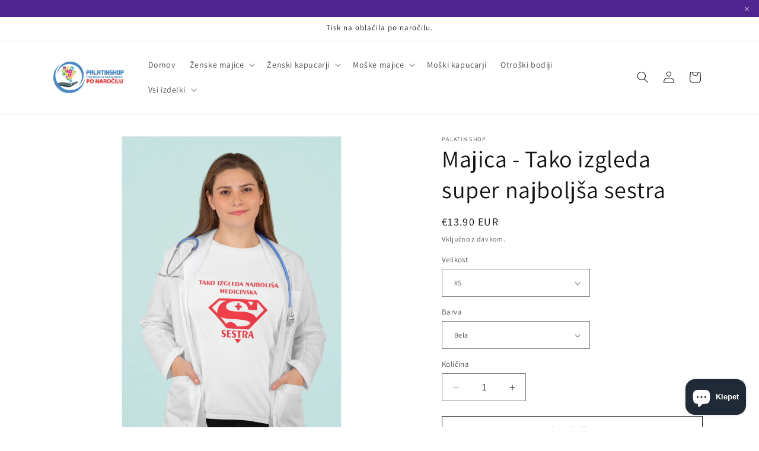

--- FILE ---
content_type: text/html; charset=utf-8
request_url: https://palatinshop.si/products/majica-tako-izgleda-super-medicinska-sestra
body_size: 76127
content:
<!doctype html>
<html class="no-js" lang="sl-SI">
  <head>
    <meta charset="utf-8">
    <meta http-equiv="X-UA-Compatible" content="IE=edge">
    <meta name="viewport" content="width=device-width,initial-scale=1">
    <meta name="theme-color" content="">
    <link rel="canonical" href="https://palatinshop.si/products/majica-tako-izgleda-super-medicinska-sestra"><link rel="preconnect" href="https://fonts.shopifycdn.com" crossorigin><title>
      Majica - Tako izgleda super najboljša sestra
 &ndash; Palatin Shop</title>

    
      <meta name="description" content="Plačilo po povzetju Dostavimo z GLS Majico Tako izgleda najboljša medicinska sestra, naročite preprosto s klikom na &quot;Dodaj v košarico&quot;. Predhodno morate izbrati želeno velikost in barvo.Znamka majic: Fruit of the LoomVelikosti, ki so na voljo: XS - 2XLGramatura: bela barva 160 g, ostale barve 165 gSestava 100% bombaž Č">
    

    

<meta property="og:site_name" content="Palatin Shop">
<meta property="og:url" content="https://palatinshop.si/products/majica-tako-izgleda-super-medicinska-sestra">
<meta property="og:title" content="Majica - Tako izgleda super najboljša sestra">
<meta property="og:type" content="product">
<meta property="og:description" content="Plačilo po povzetju Dostavimo z GLS Majico Tako izgleda najboljša medicinska sestra, naročite preprosto s klikom na &quot;Dodaj v košarico&quot;. Predhodno morate izbrati želeno velikost in barvo.Znamka majic: Fruit of the LoomVelikosti, ki so na voljo: XS - 2XLGramatura: bela barva 160 g, ostale barve 165 gSestava 100% bombaž Č"><meta property="og:image" content="http://palatinshop.si/cdn/shop/products/supermedicinskasestra.jpg?v=1603199166">
  <meta property="og:image:secure_url" content="https://palatinshop.si/cdn/shop/products/supermedicinskasestra.jpg?v=1603199166">
  <meta property="og:image:width" content="2450">
  <meta property="og:image:height" content="3628"><meta property="og:price:amount" content="13.90">
  <meta property="og:price:currency" content="EUR"><meta name="twitter:card" content="summary_large_image">
<meta name="twitter:title" content="Majica - Tako izgleda super najboljša sestra">
<meta name="twitter:description" content="Plačilo po povzetju Dostavimo z GLS Majico Tako izgleda najboljša medicinska sestra, naročite preprosto s klikom na &quot;Dodaj v košarico&quot;. Predhodno morate izbrati želeno velikost in barvo.Znamka majic: Fruit of the LoomVelikosti, ki so na voljo: XS - 2XLGramatura: bela barva 160 g, ostale barve 165 gSestava 100% bombaž Č">


    <script src="//palatinshop.si/cdn/shop/t/10/assets/constants.js?v=58251544750838685771698786701" defer="defer"></script>
    <script src="//palatinshop.si/cdn/shop/t/10/assets/pubsub.js?v=158357773527763999511698786702" defer="defer"></script>
    <script src="//palatinshop.si/cdn/shop/t/10/assets/global.js?v=40820548392383841591698786701" defer="defer"></script><script src="//palatinshop.si/cdn/shop/t/10/assets/animations.js?v=88693664871331136111698786700" defer="defer"></script><script>window.performance && window.performance.mark && window.performance.mark('shopify.content_for_header.start');</script><meta name="google-site-verification" content="h7pz8Eoe5f31BDXJJwiM0NN_B9tvUNxizD2JdzXRdZQ">
<meta id="shopify-digital-wallet" name="shopify-digital-wallet" content="/18193217/digital_wallets/dialog">
<meta name="shopify-checkout-api-token" content="94149b0125c8204e950a5baee18acb9b">
<meta id="in-context-paypal-metadata" data-shop-id="18193217" data-venmo-supported="false" data-environment="production" data-locale="en_US" data-paypal-v4="true" data-currency="EUR">
<link rel="alternate" type="application/json+oembed" href="https://palatinshop.si/products/majica-tako-izgleda-super-medicinska-sestra.oembed">
<script async="async" src="/checkouts/internal/preloads.js?locale=sl-SI"></script>
<script id="shopify-features" type="application/json">{"accessToken":"94149b0125c8204e950a5baee18acb9b","betas":["rich-media-storefront-analytics"],"domain":"palatinshop.si","predictiveSearch":true,"shopId":18193217,"locale":"sl"}</script>
<script>var Shopify = Shopify || {};
Shopify.shop = "palatin-shop.myshopify.com";
Shopify.locale = "sl-SI";
Shopify.currency = {"active":"EUR","rate":"1.0"};
Shopify.country = "SI";
Shopify.theme = {"name":"Dawn","id":154759135575,"schema_name":"Dawn","schema_version":"12.0.0","theme_store_id":887,"role":"main"};
Shopify.theme.handle = "null";
Shopify.theme.style = {"id":null,"handle":null};
Shopify.cdnHost = "palatinshop.si/cdn";
Shopify.routes = Shopify.routes || {};
Shopify.routes.root = "/";</script>
<script type="module">!function(o){(o.Shopify=o.Shopify||{}).modules=!0}(window);</script>
<script>!function(o){function n(){var o=[];function n(){o.push(Array.prototype.slice.apply(arguments))}return n.q=o,n}var t=o.Shopify=o.Shopify||{};t.loadFeatures=n(),t.autoloadFeatures=n()}(window);</script>
<script id="shop-js-analytics" type="application/json">{"pageType":"product"}</script>
<script defer="defer" async type="module" src="//palatinshop.si/cdn/shopifycloud/shop-js/modules/v2/client.init-shop-cart-sync_DMsi5eYQ.sl-SI.esm.js"></script>
<script defer="defer" async type="module" src="//palatinshop.si/cdn/shopifycloud/shop-js/modules/v2/chunk.common_B_Vc47_Y.esm.js"></script>
<script defer="defer" async type="module" src="//palatinshop.si/cdn/shopifycloud/shop-js/modules/v2/chunk.modal_BRCFgr6I.esm.js"></script>
<script type="module">
  await import("//palatinshop.si/cdn/shopifycloud/shop-js/modules/v2/client.init-shop-cart-sync_DMsi5eYQ.sl-SI.esm.js");
await import("//palatinshop.si/cdn/shopifycloud/shop-js/modules/v2/chunk.common_B_Vc47_Y.esm.js");
await import("//palatinshop.si/cdn/shopifycloud/shop-js/modules/v2/chunk.modal_BRCFgr6I.esm.js");

  window.Shopify.SignInWithShop?.initShopCartSync?.({"fedCMEnabled":true,"windoidEnabled":true});

</script>
<script>(function() {
  var isLoaded = false;
  function asyncLoad() {
    if (isLoaded) return;
    isLoaded = true;
    var urls = ["https:\/\/embed.tawk.to\/widget-script\/5ba94ebd9d44382222fbf56a\/default.js?shop=palatin-shop.myshopify.com","\/\/cdn.shopify.com\/proxy\/9608b8cd747ba91df51bca0a76da23daaa0af03d16c17a497ecc219ace6115dc\/api.goaffpro.com\/loader.js?shop=palatin-shop.myshopify.com\u0026sp-cache-control=cHVibGljLCBtYXgtYWdlPTkwMA","https:\/\/sprt-mws-legacy-files.spur-i-t.com\/motivator\/source.js?mw_motivator_t=1688656555\u0026shop=palatin-shop.myshopify.com","https:\/\/cdn.weglot.com\/weglot_script_tag.js?shop=palatin-shop.myshopify.com","https:\/\/tnc-app.herokuapp.com\/get_script\/7585666e9fdd11ed8f9c8a192ad7a507.js?v=763202\u0026shop=palatin-shop.myshopify.com","https:\/\/apps.techdignity.com\/terms-and-conditions\/public\/js\/load-igt-app.js?shop=palatin-shop.myshopify.com","\/\/cdn.shopify.com\/proxy\/bc757dc68566da4ceeca3ebcc3a974aa0b0bbb78a8f41ecfe3a91abfb6620d2d\/storage.googleapis.com\/adnabu-shopify\/online-store\/146e7a68fda44c62813c09ef1706640007.min.js?shop=palatin-shop.myshopify.com\u0026sp-cache-control=cHVibGljLCBtYXgtYWdlPTkwMA"];
    for (var i = 0; i < urls.length; i++) {
      var s = document.createElement('script');
      s.type = 'text/javascript';
      s.async = true;
      s.src = urls[i];
      var x = document.getElementsByTagName('script')[0];
      x.parentNode.insertBefore(s, x);
    }
  };
  if(window.attachEvent) {
    window.attachEvent('onload', asyncLoad);
  } else {
    window.addEventListener('load', asyncLoad, false);
  }
})();</script>
<script id="__st">var __st={"a":18193217,"offset":3600,"reqid":"8834bb60-b4d6-4dd4-8406-8380a8fd2e7d-1769077582","pageurl":"palatinshop.si\/products\/majica-tako-izgleda-super-medicinska-sestra","u":"53d8ddfe6f85","p":"product","rtyp":"product","rid":4844921192530};</script>
<script>window.ShopifyPaypalV4VisibilityTracking = true;</script>
<script id="captcha-bootstrap">!function(){'use strict';const t='contact',e='account',n='new_comment',o=[[t,t],['blogs',n],['comments',n],[t,'customer']],c=[[e,'customer_login'],[e,'guest_login'],[e,'recover_customer_password'],[e,'create_customer']],r=t=>t.map((([t,e])=>`form[action*='/${t}']:not([data-nocaptcha='true']) input[name='form_type'][value='${e}']`)).join(','),a=t=>()=>t?[...document.querySelectorAll(t)].map((t=>t.form)):[];function s(){const t=[...o],e=r(t);return a(e)}const i='password',u='form_key',d=['recaptcha-v3-token','g-recaptcha-response','h-captcha-response',i],f=()=>{try{return window.sessionStorage}catch{return}},m='__shopify_v',_=t=>t.elements[u];function p(t,e,n=!1){try{const o=window.sessionStorage,c=JSON.parse(o.getItem(e)),{data:r}=function(t){const{data:e,action:n}=t;return t[m]||n?{data:e,action:n}:{data:t,action:n}}(c);for(const[e,n]of Object.entries(r))t.elements[e]&&(t.elements[e].value=n);n&&o.removeItem(e)}catch(o){console.error('form repopulation failed',{error:o})}}const l='form_type',E='cptcha';function T(t){t.dataset[E]=!0}const w=window,h=w.document,L='Shopify',v='ce_forms',y='captcha';let A=!1;((t,e)=>{const n=(g='f06e6c50-85a8-45c8-87d0-21a2b65856fe',I='https://cdn.shopify.com/shopifycloud/storefront-forms-hcaptcha/ce_storefront_forms_captcha_hcaptcha.v1.5.2.iife.js',D={infoText:'Zaščiteno s hCaptcha',privacyText:'Zasebnost',termsText:'Pogoji'},(t,e,n)=>{const o=w[L][v],c=o.bindForm;if(c)return c(t,g,e,D).then(n);var r;o.q.push([[t,g,e,D],n]),r=I,A||(h.body.append(Object.assign(h.createElement('script'),{id:'captcha-provider',async:!0,src:r})),A=!0)});var g,I,D;w[L]=w[L]||{},w[L][v]=w[L][v]||{},w[L][v].q=[],w[L][y]=w[L][y]||{},w[L][y].protect=function(t,e){n(t,void 0,e),T(t)},Object.freeze(w[L][y]),function(t,e,n,w,h,L){const[v,y,A,g]=function(t,e,n){const i=e?o:[],u=t?c:[],d=[...i,...u],f=r(d),m=r(i),_=r(d.filter((([t,e])=>n.includes(e))));return[a(f),a(m),a(_),s()]}(w,h,L),I=t=>{const e=t.target;return e instanceof HTMLFormElement?e:e&&e.form},D=t=>v().includes(t);t.addEventListener('submit',(t=>{const e=I(t);if(!e)return;const n=D(e)&&!e.dataset.hcaptchaBound&&!e.dataset.recaptchaBound,o=_(e),c=g().includes(e)&&(!o||!o.value);(n||c)&&t.preventDefault(),c&&!n&&(function(t){try{if(!f())return;!function(t){const e=f();if(!e)return;const n=_(t);if(!n)return;const o=n.value;o&&e.removeItem(o)}(t);const e=Array.from(Array(32),(()=>Math.random().toString(36)[2])).join('');!function(t,e){_(t)||t.append(Object.assign(document.createElement('input'),{type:'hidden',name:u})),t.elements[u].value=e}(t,e),function(t,e){const n=f();if(!n)return;const o=[...t.querySelectorAll(`input[type='${i}']`)].map((({name:t})=>t)),c=[...d,...o],r={};for(const[a,s]of new FormData(t).entries())c.includes(a)||(r[a]=s);n.setItem(e,JSON.stringify({[m]:1,action:t.action,data:r}))}(t,e)}catch(e){console.error('failed to persist form',e)}}(e),e.submit())}));const S=(t,e)=>{t&&!t.dataset[E]&&(n(t,e.some((e=>e===t))),T(t))};for(const o of['focusin','change'])t.addEventListener(o,(t=>{const e=I(t);D(e)&&S(e,y())}));const B=e.get('form_key'),M=e.get(l),P=B&&M;t.addEventListener('DOMContentLoaded',(()=>{const t=y();if(P)for(const e of t)e.elements[l].value===M&&p(e,B);[...new Set([...A(),...v().filter((t=>'true'===t.dataset.shopifyCaptcha))])].forEach((e=>S(e,t)))}))}(h,new URLSearchParams(w.location.search),n,t,e,['guest_login'])})(!0,!0)}();</script>
<script integrity="sha256-4kQ18oKyAcykRKYeNunJcIwy7WH5gtpwJnB7kiuLZ1E=" data-source-attribution="shopify.loadfeatures" defer="defer" src="//palatinshop.si/cdn/shopifycloud/storefront/assets/storefront/load_feature-a0a9edcb.js" crossorigin="anonymous"></script>
<script data-source-attribution="shopify.dynamic_checkout.dynamic.init">var Shopify=Shopify||{};Shopify.PaymentButton=Shopify.PaymentButton||{isStorefrontPortableWallets:!0,init:function(){window.Shopify.PaymentButton.init=function(){};var t=document.createElement("script");t.src="https://palatinshop.si/cdn/shopifycloud/portable-wallets/latest/portable-wallets.sl.js",t.type="module",document.head.appendChild(t)}};
</script>
<script data-source-attribution="shopify.dynamic_checkout.buyer_consent">
  function portableWalletsHideBuyerConsent(e){var t=document.getElementById("shopify-buyer-consent"),n=document.getElementById("shopify-subscription-policy-button");t&&n&&(t.classList.add("hidden"),t.setAttribute("aria-hidden","true"),n.removeEventListener("click",e))}function portableWalletsShowBuyerConsent(e){var t=document.getElementById("shopify-buyer-consent"),n=document.getElementById("shopify-subscription-policy-button");t&&n&&(t.classList.remove("hidden"),t.removeAttribute("aria-hidden"),n.addEventListener("click",e))}window.Shopify?.PaymentButton&&(window.Shopify.PaymentButton.hideBuyerConsent=portableWalletsHideBuyerConsent,window.Shopify.PaymentButton.showBuyerConsent=portableWalletsShowBuyerConsent);
</script>
<script>
  function portableWalletsCleanup(e){e&&e.src&&console.error("Failed to load portable wallets script "+e.src);var t=document.querySelectorAll("shopify-accelerated-checkout .shopify-payment-button__skeleton, shopify-accelerated-checkout-cart .wallet-cart-button__skeleton"),e=document.getElementById("shopify-buyer-consent");for(let e=0;e<t.length;e++)t[e].remove();e&&e.remove()}function portableWalletsNotLoadedAsModule(e){e instanceof ErrorEvent&&"string"==typeof e.message&&e.message.includes("import.meta")&&"string"==typeof e.filename&&e.filename.includes("portable-wallets")&&(window.removeEventListener("error",portableWalletsNotLoadedAsModule),window.Shopify.PaymentButton.failedToLoad=e,"loading"===document.readyState?document.addEventListener("DOMContentLoaded",window.Shopify.PaymentButton.init):window.Shopify.PaymentButton.init())}window.addEventListener("error",portableWalletsNotLoadedAsModule);
</script>

<script type="module" src="https://palatinshop.si/cdn/shopifycloud/portable-wallets/latest/portable-wallets.sl.js" onError="portableWalletsCleanup(this)" crossorigin="anonymous"></script>
<script nomodule>
  document.addEventListener("DOMContentLoaded", portableWalletsCleanup);
</script>

<script id='scb4127' type='text/javascript' async='' src='https://palatinshop.si/cdn/shopifycloud/privacy-banner/storefront-banner.js'></script><link id="shopify-accelerated-checkout-styles" rel="stylesheet" media="screen" href="https://palatinshop.si/cdn/shopifycloud/portable-wallets/latest/accelerated-checkout-backwards-compat.css" crossorigin="anonymous">
<style id="shopify-accelerated-checkout-cart">
        #shopify-buyer-consent {
  margin-top: 1em;
  display: inline-block;
  width: 100%;
}

#shopify-buyer-consent.hidden {
  display: none;
}

#shopify-subscription-policy-button {
  background: none;
  border: none;
  padding: 0;
  text-decoration: underline;
  font-size: inherit;
  cursor: pointer;
}

#shopify-subscription-policy-button::before {
  box-shadow: none;
}

      </style>
<script id="sections-script" data-sections="header" defer="defer" src="//palatinshop.si/cdn/shop/t/10/compiled_assets/scripts.js?v=6213"></script>
<script>window.performance && window.performance.mark && window.performance.mark('shopify.content_for_header.end');</script>


    <style data-shopify>
      @font-face {
  font-family: Assistant;
  font-weight: 400;
  font-style: normal;
  font-display: swap;
  src: url("//palatinshop.si/cdn/fonts/assistant/assistant_n4.9120912a469cad1cc292572851508ca49d12e768.woff2") format("woff2"),
       url("//palatinshop.si/cdn/fonts/assistant/assistant_n4.6e9875ce64e0fefcd3f4446b7ec9036b3ddd2985.woff") format("woff");
}

      @font-face {
  font-family: Assistant;
  font-weight: 700;
  font-style: normal;
  font-display: swap;
  src: url("//palatinshop.si/cdn/fonts/assistant/assistant_n7.bf44452348ec8b8efa3aa3068825305886b1c83c.woff2") format("woff2"),
       url("//palatinshop.si/cdn/fonts/assistant/assistant_n7.0c887fee83f6b3bda822f1150b912c72da0f7b64.woff") format("woff");
}

      
      
      @font-face {
  font-family: Assistant;
  font-weight: 400;
  font-style: normal;
  font-display: swap;
  src: url("//palatinshop.si/cdn/fonts/assistant/assistant_n4.9120912a469cad1cc292572851508ca49d12e768.woff2") format("woff2"),
       url("//palatinshop.si/cdn/fonts/assistant/assistant_n4.6e9875ce64e0fefcd3f4446b7ec9036b3ddd2985.woff") format("woff");
}


      
        :root,
        .color-background-1 {
          --color-background: 255,255,255;
        
          --gradient-background: #ffffff;
        

        

        --color-foreground: 18,18,18;
        --color-background-contrast: 191,191,191;
        --color-shadow: 18,18,18;
        --color-button: 18,18,18;
        --color-button-text: 255,255,255;
        --color-secondary-button: 255,255,255;
        --color-secondary-button-text: 18,18,18;
        --color-link: 18,18,18;
        --color-badge-foreground: 18,18,18;
        --color-badge-background: 255,255,255;
        --color-badge-border: 18,18,18;
        --payment-terms-background-color: rgb(255 255 255);
      }
      
        
        .color-background-2 {
          --color-background: 243,243,243;
        
          --gradient-background: #f3f3f3;
        

        

        --color-foreground: 18,18,18;
        --color-background-contrast: 179,179,179;
        --color-shadow: 18,18,18;
        --color-button: 18,18,18;
        --color-button-text: 243,243,243;
        --color-secondary-button: 243,243,243;
        --color-secondary-button-text: 18,18,18;
        --color-link: 18,18,18;
        --color-badge-foreground: 18,18,18;
        --color-badge-background: 243,243,243;
        --color-badge-border: 18,18,18;
        --payment-terms-background-color: rgb(243 243 243);
      }
      
        
        .color-inverse {
          --color-background: 36,40,51;
        
          --gradient-background: #242833;
        

        

        --color-foreground: 255,255,255;
        --color-background-contrast: 47,52,66;
        --color-shadow: 18,18,18;
        --color-button: 255,255,255;
        --color-button-text: 0,0,0;
        --color-secondary-button: 36,40,51;
        --color-secondary-button-text: 255,255,255;
        --color-link: 255,255,255;
        --color-badge-foreground: 255,255,255;
        --color-badge-background: 36,40,51;
        --color-badge-border: 255,255,255;
        --payment-terms-background-color: rgb(36 40 51);
      }
      
        
        .color-accent-1 {
          --color-background: 18,18,18;
        
          --gradient-background: #121212;
        

        

        --color-foreground: 255,255,255;
        --color-background-contrast: 146,146,146;
        --color-shadow: 18,18,18;
        --color-button: 255,255,255;
        --color-button-text: 18,18,18;
        --color-secondary-button: 18,18,18;
        --color-secondary-button-text: 255,255,255;
        --color-link: 255,255,255;
        --color-badge-foreground: 255,255,255;
        --color-badge-background: 18,18,18;
        --color-badge-border: 255,255,255;
        --payment-terms-background-color: rgb(18 18 18);
      }
      
        
        .color-accent-2 {
          --color-background: 51,79,180;
        
          --gradient-background: #334fb4;
        

        

        --color-foreground: 255,255,255;
        --color-background-contrast: 23,35,81;
        --color-shadow: 18,18,18;
        --color-button: 255,255,255;
        --color-button-text: 51,79,180;
        --color-secondary-button: 51,79,180;
        --color-secondary-button-text: 255,255,255;
        --color-link: 255,255,255;
        --color-badge-foreground: 255,255,255;
        --color-badge-background: 51,79,180;
        --color-badge-border: 255,255,255;
        --payment-terms-background-color: rgb(51 79 180);
      }
      

      body, .color-background-1, .color-background-2, .color-inverse, .color-accent-1, .color-accent-2 {
        color: rgba(var(--color-foreground), 0.75);
        background-color: rgb(var(--color-background));
      }

      :root {
        --font-body-family: Assistant, sans-serif;
        --font-body-style: normal;
        --font-body-weight: 400;
        --font-body-weight-bold: 700;

        --font-heading-family: Assistant, sans-serif;
        --font-heading-style: normal;
        --font-heading-weight: 400;

        --font-body-scale: 1.0;
        --font-heading-scale: 1.0;

        --media-padding: px;
        --media-border-opacity: 0.05;
        --media-border-width: 1px;
        --media-radius: 0px;
        --media-shadow-opacity: 0.0;
        --media-shadow-horizontal-offset: 0px;
        --media-shadow-vertical-offset: 4px;
        --media-shadow-blur-radius: 5px;
        --media-shadow-visible: 0;

        --page-width: 120rem;
        --page-width-margin: 0rem;

        --product-card-image-padding: 0.0rem;
        --product-card-corner-radius: 0.0rem;
        --product-card-text-alignment: left;
        --product-card-border-width: 0.0rem;
        --product-card-border-opacity: 0.1;
        --product-card-shadow-opacity: 0.0;
        --product-card-shadow-visible: 0;
        --product-card-shadow-horizontal-offset: 0.0rem;
        --product-card-shadow-vertical-offset: 0.4rem;
        --product-card-shadow-blur-radius: 0.5rem;

        --collection-card-image-padding: 0.0rem;
        --collection-card-corner-radius: 0.0rem;
        --collection-card-text-alignment: left;
        --collection-card-border-width: 0.0rem;
        --collection-card-border-opacity: 0.1;
        --collection-card-shadow-opacity: 0.0;
        --collection-card-shadow-visible: 0;
        --collection-card-shadow-horizontal-offset: 0.0rem;
        --collection-card-shadow-vertical-offset: 0.4rem;
        --collection-card-shadow-blur-radius: 0.5rem;

        --blog-card-image-padding: 0.0rem;
        --blog-card-corner-radius: 0.0rem;
        --blog-card-text-alignment: left;
        --blog-card-border-width: 0.0rem;
        --blog-card-border-opacity: 0.1;
        --blog-card-shadow-opacity: 0.0;
        --blog-card-shadow-visible: 0;
        --blog-card-shadow-horizontal-offset: 0.0rem;
        --blog-card-shadow-vertical-offset: 0.4rem;
        --blog-card-shadow-blur-radius: 0.5rem;

        --badge-corner-radius: 4.0rem;

        --popup-border-width: 1px;
        --popup-border-opacity: 0.1;
        --popup-corner-radius: 0px;
        --popup-shadow-opacity: 0.05;
        --popup-shadow-horizontal-offset: 0px;
        --popup-shadow-vertical-offset: 4px;
        --popup-shadow-blur-radius: 5px;

        --drawer-border-width: 1px;
        --drawer-border-opacity: 0.1;
        --drawer-shadow-opacity: 0.0;
        --drawer-shadow-horizontal-offset: 0px;
        --drawer-shadow-vertical-offset: 4px;
        --drawer-shadow-blur-radius: 5px;

        --spacing-sections-desktop: 0px;
        --spacing-sections-mobile: 0px;

        --grid-desktop-vertical-spacing: 8px;
        --grid-desktop-horizontal-spacing: 8px;
        --grid-mobile-vertical-spacing: 4px;
        --grid-mobile-horizontal-spacing: 4px;

        --text-boxes-border-opacity: 0.1;
        --text-boxes-border-width: 0px;
        --text-boxes-radius: 0px;
        --text-boxes-shadow-opacity: 0.0;
        --text-boxes-shadow-visible: 0;
        --text-boxes-shadow-horizontal-offset: 0px;
        --text-boxes-shadow-vertical-offset: 4px;
        --text-boxes-shadow-blur-radius: 5px;

        --buttons-radius: 0px;
        --buttons-radius-outset: 0px;
        --buttons-border-width: 1px;
        --buttons-border-opacity: 1.0;
        --buttons-shadow-opacity: 0.0;
        --buttons-shadow-visible: 0;
        --buttons-shadow-horizontal-offset: 0px;
        --buttons-shadow-vertical-offset: 4px;
        --buttons-shadow-blur-radius: 5px;
        --buttons-border-offset: 0px;

        --inputs-radius: 0px;
        --inputs-border-width: 1px;
        --inputs-border-opacity: 0.55;
        --inputs-shadow-opacity: 0.0;
        --inputs-shadow-horizontal-offset: 0px;
        --inputs-margin-offset: 0px;
        --inputs-shadow-vertical-offset: 4px;
        --inputs-shadow-blur-radius: 5px;
        --inputs-radius-outset: 0px;

        --variant-pills-radius: 40px;
        --variant-pills-border-width: 1px;
        --variant-pills-border-opacity: 0.55;
        --variant-pills-shadow-opacity: 0.0;
        --variant-pills-shadow-horizontal-offset: 0px;
        --variant-pills-shadow-vertical-offset: 4px;
        --variant-pills-shadow-blur-radius: 5px;
      }

      *,
      *::before,
      *::after {
        box-sizing: inherit;
      }

      html {
        box-sizing: border-box;
        font-size: calc(var(--font-body-scale) * 62.5%);
        height: 100%;
      }

      body {
        display: grid;
        grid-template-rows: auto auto 1fr auto;
        grid-template-columns: 100%;
        min-height: 100%;
        margin: 0;
        font-size: 1.5rem;
        letter-spacing: 0.06rem;
        line-height: calc(1 + 0.8 / var(--font-body-scale));
        font-family: var(--font-body-family);
        font-style: var(--font-body-style);
        font-weight: var(--font-body-weight);
      }

      @media screen and (min-width: 750px) {
        body {
          font-size: 1.6rem;
        }
      }
    </style>

    <link href="//palatinshop.si/cdn/shop/t/10/assets/base.css?v=22615539281115885671698786700" rel="stylesheet" type="text/css" media="all" />
<link rel="preload" as="font" href="//palatinshop.si/cdn/fonts/assistant/assistant_n4.9120912a469cad1cc292572851508ca49d12e768.woff2" type="font/woff2" crossorigin><link rel="preload" as="font" href="//palatinshop.si/cdn/fonts/assistant/assistant_n4.9120912a469cad1cc292572851508ca49d12e768.woff2" type="font/woff2" crossorigin><link href="//palatinshop.si/cdn/shop/t/10/assets/component-localization-form.css?v=143319823105703127341698786701" rel="stylesheet" type="text/css" media="all" />
      <script src="//palatinshop.si/cdn/shop/t/10/assets/localization-form.js?v=161644695336821385561698786701" defer="defer"></script><link
        rel="stylesheet"
        href="//palatinshop.si/cdn/shop/t/10/assets/component-predictive-search.css?v=118923337488134913561698786701"
        media="print"
        onload="this.media='all'"
      ><script>
      document.documentElement.className = document.documentElement.className.replace('no-js', 'js');
      if (Shopify.designMode) {
        document.documentElement.classList.add('shopify-design-mode');
      }
    </script>
  <!-- BEGIN app block: shopify://apps/warnify-pro-warnings/blocks/main/b82106ea-6172-4ab0-814f-17df1cb2b18a --><!-- BEGIN app snippet: product -->
<script>    var Elspw = {        params: {            money_format: "\u003cspan class=money\u003e€{{amount}}\u003c\/span\u003e",            cart: {                "total_price" : 0,                "attributes": {},                "items" : [                ]            }        }    };    Elspw.params.product = {        "id": 4844921192530,        "title": "Majica - Tako izgleda super najboljša sestra",        "handle": "majica-tako-izgleda-super-medicinska-sestra",        "tags": ["izgleda","medicinska","najboljša","Omnibus: Not on sale","sestra","tako"],        "variants":[{"id":33021059170386,"qty":0 === null ? 999 : 0,"title":"XS \/ Bela","policy":"deny"},{"id":33021059203154,"qty":0 === null ? 999 : 0,"title":"XS \/ Lila","policy":"deny"},{"id":33021059235922,"qty":0 === null ? 999 : 0,"title":"XS \/ Mornarsko Modra","policy":"deny"},{"id":33021059268690,"qty":-1 === null ? 999 : -1,"title":"S \/ Bela","policy":"deny"},{"id":33021059301458,"qty":0 === null ? 999 : 0,"title":"S \/ Lila","policy":"deny"},{"id":33021059334226,"qty":-2 === null ? 999 : -2,"title":"S \/ Mornarsko Modra","policy":"deny"},{"id":33021059366994,"qty":-2 === null ? 999 : -2,"title":"M \/ Bela","policy":"deny"},{"id":33021059399762,"qty":0 === null ? 999 : 0,"title":"M \/ Lila","policy":"deny"},{"id":33021059432530,"qty":0 === null ? 999 : 0,"title":"M \/ Mornarsko Modra","policy":"deny"},{"id":33021059465298,"qty":-1 === null ? 999 : -1,"title":"L \/ Bela","policy":"deny"},{"id":33021059498066,"qty":0 === null ? 999 : 0,"title":"L \/ Lila","policy":"deny"},{"id":33021059530834,"qty":0 === null ? 999 : 0,"title":"L \/ Mornarsko Modra","policy":"deny"},{"id":33021059563602,"qty":-1 === null ? 999 : -1,"title":"XL \/ Bela","policy":"deny"},{"id":33021059596370,"qty":0 === null ? 999 : 0,"title":"XL \/ Lila","policy":"deny"},{"id":33021059629138,"qty":-1 === null ? 999 : -1,"title":"XL \/ Mornarsko Modra","policy":"deny"},{"id":33021059661906,"qty":-1 === null ? 999 : -1,"title":"2XL \/ Bela","policy":"deny"},{"id":33021059694674,"qty":0 === null ? 999 : 0,"title":"2XL \/ Lila","policy":"deny"},{"id":33021059727442,"qty":0 === null ? 999 : 0,"title":"2XL \/ Mornarsko Modra","policy":"deny"}],        "collection_ids":[409873285351,3235381260,141880655954,409898582247,410032636135,157440999506,237773390014,411835597031]    };</script><!-- END app snippet --><!-- BEGIN app snippet: settings -->
  <script>    (function(){      Elspw.loadScript=function(a,b){var c=document.createElement("script");c.type="text/javascript",c.readyState?c.onreadystatechange=function(){"loaded"!=c.readyState&&"complete"!=c.readyState||(c.onreadystatechange=null,b())}:c.onload=function(){b()},c.src=a,document.getElementsByTagName("head")[0].appendChild(c)};      Elspw.config= {"enabled":true,"button":"form[action=\"/cart/add\"] [type=submit], form[action=\"/cart/add\"] .shopify-payment-button__button","css":"","tag":"Els PW","alerts":[{"id":5997,"shop_id":5374,"enabled":1,"name":"Cakalna Doba","settings":{"checkout_allowed":"1","line_item_property":""},"design_settings":"","checkout_settings":null,"message":"<p><strong>{{product.title}}</strong> Čakalna doba za produkt je 7-10 dni. Želite nadaljevati?</p>","based_on":"products","one_time":0,"geo_enabled":0,"geo":[],"created_at":"2019-03-28T09:57:18.000000Z","updated_at":"2019-04-25T10:21:33.000000Z","tag":"Els PW 5997"}],"grid_enabled":1,"cdn":"https://s3.amazonaws.com/els-apps/product-warnings/","theme_app_extensions_enabled":1} ;    })(Elspw)  </script>  <script defer src="https://cdn.shopify.com/extensions/019b92bb-38ba-793e-9baf-3c5308a58e87/cli-20/assets/app.js"></script>

<script>
  Elspw.params.elsGeoScriptPath = "https://cdn.shopify.com/extensions/019b92bb-38ba-793e-9baf-3c5308a58e87/cli-20/assets/els.geo.js";
  Elspw.params.remodalScriptPath = "https://cdn.shopify.com/extensions/019b92bb-38ba-793e-9baf-3c5308a58e87/cli-20/assets/remodal.js";
  Elspw.params.cssPath = "https://cdn.shopify.com/extensions/019b92bb-38ba-793e-9baf-3c5308a58e87/cli-20/assets/app.css";
</script><!-- END app snippet --><!-- BEGIN app snippet: elspw-jsons -->



  <script type="application/json" id="elspw-product">
    
          {        "id": 4844921192530,        "title": "Majica - Tako izgleda super najboljša sestra",        "handle": "majica-tako-izgleda-super-medicinska-sestra",        "tags": ["izgleda","medicinska","najboljša","Omnibus: Not on sale","sestra","tako"],        "variants":[{"id":33021059170386,"qty":0,"title":"XS \/ Bela","policy":"deny"},{"id":33021059203154,"qty":0,"title":"XS \/ Lila","policy":"deny"},{"id":33021059235922,"qty":0,"title":"XS \/ Mornarsko Modra","policy":"deny"},{"id":33021059268690,"qty":-1,"title":"S \/ Bela","policy":"deny"},{"id":33021059301458,"qty":0,"title":"S \/ Lila","policy":"deny"},{"id":33021059334226,"qty":-2,"title":"S \/ Mornarsko Modra","policy":"deny"},{"id":33021059366994,"qty":-2,"title":"M \/ Bela","policy":"deny"},{"id":33021059399762,"qty":0,"title":"M \/ Lila","policy":"deny"},{"id":33021059432530,"qty":0,"title":"M \/ Mornarsko Modra","policy":"deny"},{"id":33021059465298,"qty":-1,"title":"L \/ Bela","policy":"deny"},{"id":33021059498066,"qty":0,"title":"L \/ Lila","policy":"deny"},{"id":33021059530834,"qty":0,"title":"L \/ Mornarsko Modra","policy":"deny"},{"id":33021059563602,"qty":-1,"title":"XL \/ Bela","policy":"deny"},{"id":33021059596370,"qty":0,"title":"XL \/ Lila","policy":"deny"},{"id":33021059629138,"qty":-1,"title":"XL \/ Mornarsko Modra","policy":"deny"},{"id":33021059661906,"qty":-1,"title":"2XL \/ Bela","policy":"deny"},{"id":33021059694674,"qty":0,"title":"2XL \/ Lila","policy":"deny"},{"id":33021059727442,"qty":0,"title":"2XL \/ Mornarsko Modra","policy":"deny"}],        "collection_ids":[409873285351,3235381260,141880655954,409898582247,410032636135,157440999506,237773390014,411835597031]      }    
  </script>



<!-- END app snippet -->


<!-- END app block --><!-- BEGIN app block: shopify://apps/tnc-terms-checkbox/blocks/app-embed/2b45c8fb-5ee2-4392-8a72-b663da1d38ad -->
<script async src="https://app.tncapp.com/get_script/?shop_url=palatin-shop.myshopify.com"></script>


<!-- END app block --><script src="https://cdn.shopify.com/extensions/019a6fb9-409e-7567-ab12-207358ab3d32/magical-custom-fields-app-40/assets/magical-custom-fields.js" type="text/javascript" defer="defer"></script>
<link href="https://cdn.shopify.com/extensions/019a6fb9-409e-7567-ab12-207358ab3d32/magical-custom-fields-app-40/assets/magical-custom-fields.css" rel="stylesheet" type="text/css" media="all">
<script src="https://cdn.shopify.com/extensions/5d7377c5-83d4-45e4-a142-68f5d69622c7/inciter-promo-bars-by-spurit-6/assets/mws_motivator.js" type="text/javascript" defer="defer"></script>
<script src="https://cdn.shopify.com/extensions/64e7a69c-552b-465e-b0fb-62dde6c4c423/i-agree-to-terms-31/assets/load-metafield-igt.js" type="text/javascript" defer="defer"></script>
<script src="https://cdn.shopify.com/extensions/e8878072-2f6b-4e89-8082-94b04320908d/inbox-1254/assets/inbox-chat-loader.js" type="text/javascript" defer="defer"></script>
<script src="https://cdn.shopify.com/extensions/ddd2457a-821a-4bd3-987c-5d0890ffb0f6/ultimate-gdpr-eu-cookie-banner-19/assets/cookie-widget.js" type="text/javascript" defer="defer"></script>
<link href="https://monorail-edge.shopifysvc.com" rel="dns-prefetch">
<script>(function(){if ("sendBeacon" in navigator && "performance" in window) {try {var session_token_from_headers = performance.getEntriesByType('navigation')[0].serverTiming.find(x => x.name == '_s').description;} catch {var session_token_from_headers = undefined;}var session_cookie_matches = document.cookie.match(/_shopify_s=([^;]*)/);var session_token_from_cookie = session_cookie_matches && session_cookie_matches.length === 2 ? session_cookie_matches[1] : "";var session_token = session_token_from_headers || session_token_from_cookie || "";function handle_abandonment_event(e) {var entries = performance.getEntries().filter(function(entry) {return /monorail-edge.shopifysvc.com/.test(entry.name);});if (!window.abandonment_tracked && entries.length === 0) {window.abandonment_tracked = true;var currentMs = Date.now();var navigation_start = performance.timing.navigationStart;var payload = {shop_id: 18193217,url: window.location.href,navigation_start,duration: currentMs - navigation_start,session_token,page_type: "product"};window.navigator.sendBeacon("https://monorail-edge.shopifysvc.com/v1/produce", JSON.stringify({schema_id: "online_store_buyer_site_abandonment/1.1",payload: payload,metadata: {event_created_at_ms: currentMs,event_sent_at_ms: currentMs}}));}}window.addEventListener('pagehide', handle_abandonment_event);}}());</script>
<script id="web-pixels-manager-setup">(function e(e,d,r,n,o){if(void 0===o&&(o={}),!Boolean(null===(a=null===(i=window.Shopify)||void 0===i?void 0:i.analytics)||void 0===a?void 0:a.replayQueue)){var i,a;window.Shopify=window.Shopify||{};var t=window.Shopify;t.analytics=t.analytics||{};var s=t.analytics;s.replayQueue=[],s.publish=function(e,d,r){return s.replayQueue.push([e,d,r]),!0};try{self.performance.mark("wpm:start")}catch(e){}var l=function(){var e={modern:/Edge?\/(1{2}[4-9]|1[2-9]\d|[2-9]\d{2}|\d{4,})\.\d+(\.\d+|)|Firefox\/(1{2}[4-9]|1[2-9]\d|[2-9]\d{2}|\d{4,})\.\d+(\.\d+|)|Chrom(ium|e)\/(9{2}|\d{3,})\.\d+(\.\d+|)|(Maci|X1{2}).+ Version\/(15\.\d+|(1[6-9]|[2-9]\d|\d{3,})\.\d+)([,.]\d+|)( \(\w+\)|)( Mobile\/\w+|) Safari\/|Chrome.+OPR\/(9{2}|\d{3,})\.\d+\.\d+|(CPU[ +]OS|iPhone[ +]OS|CPU[ +]iPhone|CPU IPhone OS|CPU iPad OS)[ +]+(15[._]\d+|(1[6-9]|[2-9]\d|\d{3,})[._]\d+)([._]\d+|)|Android:?[ /-](13[3-9]|1[4-9]\d|[2-9]\d{2}|\d{4,})(\.\d+|)(\.\d+|)|Android.+Firefox\/(13[5-9]|1[4-9]\d|[2-9]\d{2}|\d{4,})\.\d+(\.\d+|)|Android.+Chrom(ium|e)\/(13[3-9]|1[4-9]\d|[2-9]\d{2}|\d{4,})\.\d+(\.\d+|)|SamsungBrowser\/([2-9]\d|\d{3,})\.\d+/,legacy:/Edge?\/(1[6-9]|[2-9]\d|\d{3,})\.\d+(\.\d+|)|Firefox\/(5[4-9]|[6-9]\d|\d{3,})\.\d+(\.\d+|)|Chrom(ium|e)\/(5[1-9]|[6-9]\d|\d{3,})\.\d+(\.\d+|)([\d.]+$|.*Safari\/(?![\d.]+ Edge\/[\d.]+$))|(Maci|X1{2}).+ Version\/(10\.\d+|(1[1-9]|[2-9]\d|\d{3,})\.\d+)([,.]\d+|)( \(\w+\)|)( Mobile\/\w+|) Safari\/|Chrome.+OPR\/(3[89]|[4-9]\d|\d{3,})\.\d+\.\d+|(CPU[ +]OS|iPhone[ +]OS|CPU[ +]iPhone|CPU IPhone OS|CPU iPad OS)[ +]+(10[._]\d+|(1[1-9]|[2-9]\d|\d{3,})[._]\d+)([._]\d+|)|Android:?[ /-](13[3-9]|1[4-9]\d|[2-9]\d{2}|\d{4,})(\.\d+|)(\.\d+|)|Mobile Safari.+OPR\/([89]\d|\d{3,})\.\d+\.\d+|Android.+Firefox\/(13[5-9]|1[4-9]\d|[2-9]\d{2}|\d{4,})\.\d+(\.\d+|)|Android.+Chrom(ium|e)\/(13[3-9]|1[4-9]\d|[2-9]\d{2}|\d{4,})\.\d+(\.\d+|)|Android.+(UC? ?Browser|UCWEB|U3)[ /]?(15\.([5-9]|\d{2,})|(1[6-9]|[2-9]\d|\d{3,})\.\d+)\.\d+|SamsungBrowser\/(5\.\d+|([6-9]|\d{2,})\.\d+)|Android.+MQ{2}Browser\/(14(\.(9|\d{2,})|)|(1[5-9]|[2-9]\d|\d{3,})(\.\d+|))(\.\d+|)|K[Aa][Ii]OS\/(3\.\d+|([4-9]|\d{2,})\.\d+)(\.\d+|)/},d=e.modern,r=e.legacy,n=navigator.userAgent;return n.match(d)?"modern":n.match(r)?"legacy":"unknown"}(),u="modern"===l?"modern":"legacy",c=(null!=n?n:{modern:"",legacy:""})[u],f=function(e){return[e.baseUrl,"/wpm","/b",e.hashVersion,"modern"===e.buildTarget?"m":"l",".js"].join("")}({baseUrl:d,hashVersion:r,buildTarget:u}),m=function(e){var d=e.version,r=e.bundleTarget,n=e.surface,o=e.pageUrl,i=e.monorailEndpoint;return{emit:function(e){var a=e.status,t=e.errorMsg,s=(new Date).getTime(),l=JSON.stringify({metadata:{event_sent_at_ms:s},events:[{schema_id:"web_pixels_manager_load/3.1",payload:{version:d,bundle_target:r,page_url:o,status:a,surface:n,error_msg:t},metadata:{event_created_at_ms:s}}]});if(!i)return console&&console.warn&&console.warn("[Web Pixels Manager] No Monorail endpoint provided, skipping logging."),!1;try{return self.navigator.sendBeacon.bind(self.navigator)(i,l)}catch(e){}var u=new XMLHttpRequest;try{return u.open("POST",i,!0),u.setRequestHeader("Content-Type","text/plain"),u.send(l),!0}catch(e){return console&&console.warn&&console.warn("[Web Pixels Manager] Got an unhandled error while logging to Monorail."),!1}}}}({version:r,bundleTarget:l,surface:e.surface,pageUrl:self.location.href,monorailEndpoint:e.monorailEndpoint});try{o.browserTarget=l,function(e){var d=e.src,r=e.async,n=void 0===r||r,o=e.onload,i=e.onerror,a=e.sri,t=e.scriptDataAttributes,s=void 0===t?{}:t,l=document.createElement("script"),u=document.querySelector("head"),c=document.querySelector("body");if(l.async=n,l.src=d,a&&(l.integrity=a,l.crossOrigin="anonymous"),s)for(var f in s)if(Object.prototype.hasOwnProperty.call(s,f))try{l.dataset[f]=s[f]}catch(e){}if(o&&l.addEventListener("load",o),i&&l.addEventListener("error",i),u)u.appendChild(l);else{if(!c)throw new Error("Did not find a head or body element to append the script");c.appendChild(l)}}({src:f,async:!0,onload:function(){if(!function(){var e,d;return Boolean(null===(d=null===(e=window.Shopify)||void 0===e?void 0:e.analytics)||void 0===d?void 0:d.initialized)}()){var d=window.webPixelsManager.init(e)||void 0;if(d){var r=window.Shopify.analytics;r.replayQueue.forEach((function(e){var r=e[0],n=e[1],o=e[2];d.publishCustomEvent(r,n,o)})),r.replayQueue=[],r.publish=d.publishCustomEvent,r.visitor=d.visitor,r.initialized=!0}}},onerror:function(){return m.emit({status:"failed",errorMsg:"".concat(f," has failed to load")})},sri:function(e){var d=/^sha384-[A-Za-z0-9+/=]+$/;return"string"==typeof e&&d.test(e)}(c)?c:"",scriptDataAttributes:o}),m.emit({status:"loading"})}catch(e){m.emit({status:"failed",errorMsg:(null==e?void 0:e.message)||"Unknown error"})}}})({shopId: 18193217,storefrontBaseUrl: "https://palatinshop.si",extensionsBaseUrl: "https://extensions.shopifycdn.com/cdn/shopifycloud/web-pixels-manager",monorailEndpoint: "https://monorail-edge.shopifysvc.com/unstable/produce_batch",surface: "storefront-renderer",enabledBetaFlags: ["2dca8a86"],webPixelsConfigList: [{"id":"2426372439","configuration":"{\"shop\":\"palatin-shop.myshopify.com\",\"cookie_duration\":\"172800\"}","eventPayloadVersion":"v1","runtimeContext":"STRICT","scriptVersion":"a2e7513c3708f34b1f617d7ce88f9697","type":"APP","apiClientId":2744533,"privacyPurposes":["ANALYTICS","MARKETING"],"dataSharingAdjustments":{"protectedCustomerApprovalScopes":["read_customer_address","read_customer_email","read_customer_name","read_customer_personal_data","read_customer_phone"]}},{"id":"1899200855","configuration":"{\"config\":\"{\\\"google_tag_ids\\\":[\\\"G-RPKVT80SET\\\",\\\"GT-TXHQBRL6\\\"],\\\"target_country\\\":\\\"SI\\\",\\\"gtag_events\\\":[{\\\"type\\\":\\\"search\\\",\\\"action_label\\\":\\\"G-RPKVT80SET\\\"},{\\\"type\\\":\\\"begin_checkout\\\",\\\"action_label\\\":\\\"G-RPKVT80SET\\\"},{\\\"type\\\":\\\"view_item\\\",\\\"action_label\\\":[\\\"G-RPKVT80SET\\\",\\\"MC-7YQDVLP2HL\\\"]},{\\\"type\\\":\\\"purchase\\\",\\\"action_label\\\":[\\\"G-RPKVT80SET\\\",\\\"MC-7YQDVLP2HL\\\"]},{\\\"type\\\":\\\"page_view\\\",\\\"action_label\\\":[\\\"G-RPKVT80SET\\\",\\\"MC-7YQDVLP2HL\\\"]},{\\\"type\\\":\\\"add_payment_info\\\",\\\"action_label\\\":\\\"G-RPKVT80SET\\\"},{\\\"type\\\":\\\"add_to_cart\\\",\\\"action_label\\\":\\\"G-RPKVT80SET\\\"}],\\\"enable_monitoring_mode\\\":false}\"}","eventPayloadVersion":"v1","runtimeContext":"OPEN","scriptVersion":"b2a88bafab3e21179ed38636efcd8a93","type":"APP","apiClientId":1780363,"privacyPurposes":[],"dataSharingAdjustments":{"protectedCustomerApprovalScopes":["read_customer_address","read_customer_email","read_customer_name","read_customer_personal_data","read_customer_phone"]}},{"id":"250610007","configuration":"{\"pixel_id\":\"141640673198156\",\"pixel_type\":\"facebook_pixel\",\"metaapp_system_user_token\":\"-\"}","eventPayloadVersion":"v1","runtimeContext":"OPEN","scriptVersion":"ca16bc87fe92b6042fbaa3acc2fbdaa6","type":"APP","apiClientId":2329312,"privacyPurposes":["ANALYTICS","MARKETING","SALE_OF_DATA"],"dataSharingAdjustments":{"protectedCustomerApprovalScopes":["read_customer_address","read_customer_email","read_customer_name","read_customer_personal_data","read_customer_phone"]}},{"id":"177897815","eventPayloadVersion":"v1","runtimeContext":"LAX","scriptVersion":"1","type":"CUSTOM","privacyPurposes":["ANALYTICS"],"name":"Google Analytics tag (migrated)"},{"id":"shopify-app-pixel","configuration":"{}","eventPayloadVersion":"v1","runtimeContext":"STRICT","scriptVersion":"0450","apiClientId":"shopify-pixel","type":"APP","privacyPurposes":["ANALYTICS","MARKETING"]},{"id":"shopify-custom-pixel","eventPayloadVersion":"v1","runtimeContext":"LAX","scriptVersion":"0450","apiClientId":"shopify-pixel","type":"CUSTOM","privacyPurposes":["ANALYTICS","MARKETING"]}],isMerchantRequest: false,initData: {"shop":{"name":"Palatin Shop","paymentSettings":{"currencyCode":"EUR"},"myshopifyDomain":"palatin-shop.myshopify.com","countryCode":"SI","storefrontUrl":"https:\/\/palatinshop.si"},"customer":null,"cart":null,"checkout":null,"productVariants":[{"price":{"amount":13.9,"currencyCode":"EUR"},"product":{"title":"Majica - Tako izgleda super najboljša sestra","vendor":"Palatin Shop","id":"4844921192530","untranslatedTitle":"Majica - Tako izgleda super najboljša sestra","url":"\/products\/majica-tako-izgleda-super-medicinska-sestra","type":"majica"},"id":"33021059170386","image":{"src":"\/\/palatinshop.si\/cdn\/shop\/products\/supermedicinskasestra.jpg?v=1603199166"},"sku":null,"title":"XS \/ Bela","untranslatedTitle":"XS \/ Bela"},{"price":{"amount":13.9,"currencyCode":"EUR"},"product":{"title":"Majica - Tako izgleda super najboljša sestra","vendor":"Palatin Shop","id":"4844921192530","untranslatedTitle":"Majica - Tako izgleda super najboljša sestra","url":"\/products\/majica-tako-izgleda-super-medicinska-sestra","type":"majica"},"id":"33021059203154","image":{"src":"\/\/palatinshop.si\/cdn\/shop\/products\/supermedicinskasestra.jpg?v=1603199166"},"sku":null,"title":"XS \/ Lila","untranslatedTitle":"XS \/ Lila"},{"price":{"amount":13.9,"currencyCode":"EUR"},"product":{"title":"Majica - Tako izgleda super najboljša sestra","vendor":"Palatin Shop","id":"4844921192530","untranslatedTitle":"Majica - Tako izgleda super najboljša sestra","url":"\/products\/majica-tako-izgleda-super-medicinska-sestra","type":"majica"},"id":"33021059235922","image":{"src":"\/\/palatinshop.si\/cdn\/shop\/products\/supermedicinskasestra.jpg?v=1603199166"},"sku":null,"title":"XS \/ Mornarsko Modra","untranslatedTitle":"XS \/ Mornarsko Modra"},{"price":{"amount":13.9,"currencyCode":"EUR"},"product":{"title":"Majica - Tako izgleda super najboljša sestra","vendor":"Palatin Shop","id":"4844921192530","untranslatedTitle":"Majica - Tako izgleda super najboljša sestra","url":"\/products\/majica-tako-izgleda-super-medicinska-sestra","type":"majica"},"id":"33021059268690","image":{"src":"\/\/palatinshop.si\/cdn\/shop\/products\/supermedicinskasestra.jpg?v=1603199166"},"sku":null,"title":"S \/ Bela","untranslatedTitle":"S \/ Bela"},{"price":{"amount":13.9,"currencyCode":"EUR"},"product":{"title":"Majica - Tako izgleda super najboljša sestra","vendor":"Palatin Shop","id":"4844921192530","untranslatedTitle":"Majica - Tako izgleda super najboljša sestra","url":"\/products\/majica-tako-izgleda-super-medicinska-sestra","type":"majica"},"id":"33021059301458","image":{"src":"\/\/palatinshop.si\/cdn\/shop\/products\/supermedicinskasestra.jpg?v=1603199166"},"sku":null,"title":"S \/ Lila","untranslatedTitle":"S \/ Lila"},{"price":{"amount":13.9,"currencyCode":"EUR"},"product":{"title":"Majica - Tako izgleda super najboljša sestra","vendor":"Palatin Shop","id":"4844921192530","untranslatedTitle":"Majica - Tako izgleda super najboljša sestra","url":"\/products\/majica-tako-izgleda-super-medicinska-sestra","type":"majica"},"id":"33021059334226","image":{"src":"\/\/palatinshop.si\/cdn\/shop\/products\/supermedicinskasestra.jpg?v=1603199166"},"sku":null,"title":"S \/ Mornarsko Modra","untranslatedTitle":"S \/ Mornarsko Modra"},{"price":{"amount":13.9,"currencyCode":"EUR"},"product":{"title":"Majica - Tako izgleda super najboljša sestra","vendor":"Palatin Shop","id":"4844921192530","untranslatedTitle":"Majica - Tako izgleda super najboljša sestra","url":"\/products\/majica-tako-izgleda-super-medicinska-sestra","type":"majica"},"id":"33021059366994","image":{"src":"\/\/palatinshop.si\/cdn\/shop\/products\/supermedicinskasestra.jpg?v=1603199166"},"sku":null,"title":"M \/ Bela","untranslatedTitle":"M \/ Bela"},{"price":{"amount":13.9,"currencyCode":"EUR"},"product":{"title":"Majica - Tako izgleda super najboljša sestra","vendor":"Palatin Shop","id":"4844921192530","untranslatedTitle":"Majica - Tako izgleda super najboljša sestra","url":"\/products\/majica-tako-izgleda-super-medicinska-sestra","type":"majica"},"id":"33021059399762","image":{"src":"\/\/palatinshop.si\/cdn\/shop\/products\/supermedicinskasestra.jpg?v=1603199166"},"sku":null,"title":"M \/ Lila","untranslatedTitle":"M \/ Lila"},{"price":{"amount":13.9,"currencyCode":"EUR"},"product":{"title":"Majica - Tako izgleda super najboljša sestra","vendor":"Palatin Shop","id":"4844921192530","untranslatedTitle":"Majica - Tako izgleda super najboljša sestra","url":"\/products\/majica-tako-izgleda-super-medicinska-sestra","type":"majica"},"id":"33021059432530","image":{"src":"\/\/palatinshop.si\/cdn\/shop\/products\/supermedicinskasestra.jpg?v=1603199166"},"sku":null,"title":"M \/ Mornarsko Modra","untranslatedTitle":"M \/ Mornarsko Modra"},{"price":{"amount":13.9,"currencyCode":"EUR"},"product":{"title":"Majica - Tako izgleda super najboljša sestra","vendor":"Palatin Shop","id":"4844921192530","untranslatedTitle":"Majica - Tako izgleda super najboljša sestra","url":"\/products\/majica-tako-izgleda-super-medicinska-sestra","type":"majica"},"id":"33021059465298","image":{"src":"\/\/palatinshop.si\/cdn\/shop\/products\/supermedicinskasestra.jpg?v=1603199166"},"sku":null,"title":"L \/ Bela","untranslatedTitle":"L \/ Bela"},{"price":{"amount":13.9,"currencyCode":"EUR"},"product":{"title":"Majica - Tako izgleda super najboljša sestra","vendor":"Palatin Shop","id":"4844921192530","untranslatedTitle":"Majica - Tako izgleda super najboljša sestra","url":"\/products\/majica-tako-izgleda-super-medicinska-sestra","type":"majica"},"id":"33021059498066","image":{"src":"\/\/palatinshop.si\/cdn\/shop\/products\/supermedicinskasestra.jpg?v=1603199166"},"sku":null,"title":"L \/ Lila","untranslatedTitle":"L \/ Lila"},{"price":{"amount":13.9,"currencyCode":"EUR"},"product":{"title":"Majica - Tako izgleda super najboljša sestra","vendor":"Palatin Shop","id":"4844921192530","untranslatedTitle":"Majica - Tako izgleda super najboljša sestra","url":"\/products\/majica-tako-izgleda-super-medicinska-sestra","type":"majica"},"id":"33021059530834","image":{"src":"\/\/palatinshop.si\/cdn\/shop\/products\/supermedicinskasestra.jpg?v=1603199166"},"sku":null,"title":"L \/ Mornarsko Modra","untranslatedTitle":"L \/ Mornarsko Modra"},{"price":{"amount":13.9,"currencyCode":"EUR"},"product":{"title":"Majica - Tako izgleda super najboljša sestra","vendor":"Palatin Shop","id":"4844921192530","untranslatedTitle":"Majica - Tako izgleda super najboljša sestra","url":"\/products\/majica-tako-izgleda-super-medicinska-sestra","type":"majica"},"id":"33021059563602","image":{"src":"\/\/palatinshop.si\/cdn\/shop\/products\/supermedicinskasestra.jpg?v=1603199166"},"sku":null,"title":"XL \/ Bela","untranslatedTitle":"XL \/ Bela"},{"price":{"amount":13.9,"currencyCode":"EUR"},"product":{"title":"Majica - Tako izgleda super najboljša sestra","vendor":"Palatin Shop","id":"4844921192530","untranslatedTitle":"Majica - Tako izgleda super najboljša sestra","url":"\/products\/majica-tako-izgleda-super-medicinska-sestra","type":"majica"},"id":"33021059596370","image":{"src":"\/\/palatinshop.si\/cdn\/shop\/products\/supermedicinskasestra.jpg?v=1603199166"},"sku":null,"title":"XL \/ Lila","untranslatedTitle":"XL \/ Lila"},{"price":{"amount":13.9,"currencyCode":"EUR"},"product":{"title":"Majica - Tako izgleda super najboljša sestra","vendor":"Palatin Shop","id":"4844921192530","untranslatedTitle":"Majica - Tako izgleda super najboljša sestra","url":"\/products\/majica-tako-izgleda-super-medicinska-sestra","type":"majica"},"id":"33021059629138","image":{"src":"\/\/palatinshop.si\/cdn\/shop\/products\/supermedicinskasestra.jpg?v=1603199166"},"sku":null,"title":"XL \/ Mornarsko Modra","untranslatedTitle":"XL \/ Mornarsko Modra"},{"price":{"amount":13.9,"currencyCode":"EUR"},"product":{"title":"Majica - Tako izgleda super najboljša sestra","vendor":"Palatin Shop","id":"4844921192530","untranslatedTitle":"Majica - Tako izgleda super najboljša sestra","url":"\/products\/majica-tako-izgleda-super-medicinska-sestra","type":"majica"},"id":"33021059661906","image":{"src":"\/\/palatinshop.si\/cdn\/shop\/products\/supermedicinskasestra.jpg?v=1603199166"},"sku":null,"title":"2XL \/ Bela","untranslatedTitle":"2XL \/ Bela"},{"price":{"amount":13.9,"currencyCode":"EUR"},"product":{"title":"Majica - Tako izgleda super najboljša sestra","vendor":"Palatin Shop","id":"4844921192530","untranslatedTitle":"Majica - Tako izgleda super najboljša sestra","url":"\/products\/majica-tako-izgleda-super-medicinska-sestra","type":"majica"},"id":"33021059694674","image":{"src":"\/\/palatinshop.si\/cdn\/shop\/products\/supermedicinskasestra.jpg?v=1603199166"},"sku":null,"title":"2XL \/ Lila","untranslatedTitle":"2XL \/ Lila"},{"price":{"amount":13.9,"currencyCode":"EUR"},"product":{"title":"Majica - Tako izgleda super najboljša sestra","vendor":"Palatin Shop","id":"4844921192530","untranslatedTitle":"Majica - Tako izgleda super najboljša sestra","url":"\/products\/majica-tako-izgleda-super-medicinska-sestra","type":"majica"},"id":"33021059727442","image":{"src":"\/\/palatinshop.si\/cdn\/shop\/products\/supermedicinskasestra.jpg?v=1603199166"},"sku":null,"title":"2XL \/ Mornarsko Modra","untranslatedTitle":"2XL \/ Mornarsko Modra"}],"purchasingCompany":null},},"https://palatinshop.si/cdn","fcfee988w5aeb613cpc8e4bc33m6693e112",{"modern":"","legacy":""},{"shopId":"18193217","storefrontBaseUrl":"https:\/\/palatinshop.si","extensionBaseUrl":"https:\/\/extensions.shopifycdn.com\/cdn\/shopifycloud\/web-pixels-manager","surface":"storefront-renderer","enabledBetaFlags":"[\"2dca8a86\"]","isMerchantRequest":"false","hashVersion":"fcfee988w5aeb613cpc8e4bc33m6693e112","publish":"custom","events":"[[\"page_viewed\",{}],[\"product_viewed\",{\"productVariant\":{\"price\":{\"amount\":13.9,\"currencyCode\":\"EUR\"},\"product\":{\"title\":\"Majica - Tako izgleda super najboljša sestra\",\"vendor\":\"Palatin Shop\",\"id\":\"4844921192530\",\"untranslatedTitle\":\"Majica - Tako izgleda super najboljša sestra\",\"url\":\"\/products\/majica-tako-izgleda-super-medicinska-sestra\",\"type\":\"majica\"},\"id\":\"33021059170386\",\"image\":{\"src\":\"\/\/palatinshop.si\/cdn\/shop\/products\/supermedicinskasestra.jpg?v=1603199166\"},\"sku\":null,\"title\":\"XS \/ Bela\",\"untranslatedTitle\":\"XS \/ Bela\"}}]]"});</script><script>
  window.ShopifyAnalytics = window.ShopifyAnalytics || {};
  window.ShopifyAnalytics.meta = window.ShopifyAnalytics.meta || {};
  window.ShopifyAnalytics.meta.currency = 'EUR';
  var meta = {"product":{"id":4844921192530,"gid":"gid:\/\/shopify\/Product\/4844921192530","vendor":"Palatin Shop","type":"majica","handle":"majica-tako-izgleda-super-medicinska-sestra","variants":[{"id":33021059170386,"price":1390,"name":"Majica - Tako izgleda super najboljša sestra - XS \/ Bela","public_title":"XS \/ Bela","sku":null},{"id":33021059203154,"price":1390,"name":"Majica - Tako izgleda super najboljša sestra - XS \/ Lila","public_title":"XS \/ Lila","sku":null},{"id":33021059235922,"price":1390,"name":"Majica - Tako izgleda super najboljša sestra - XS \/ Mornarsko Modra","public_title":"XS \/ Mornarsko Modra","sku":null},{"id":33021059268690,"price":1390,"name":"Majica - Tako izgleda super najboljša sestra - S \/ Bela","public_title":"S \/ Bela","sku":null},{"id":33021059301458,"price":1390,"name":"Majica - Tako izgleda super najboljša sestra - S \/ Lila","public_title":"S \/ Lila","sku":null},{"id":33021059334226,"price":1390,"name":"Majica - Tako izgleda super najboljša sestra - S \/ Mornarsko Modra","public_title":"S \/ Mornarsko Modra","sku":null},{"id":33021059366994,"price":1390,"name":"Majica - Tako izgleda super najboljša sestra - M \/ Bela","public_title":"M \/ Bela","sku":null},{"id":33021059399762,"price":1390,"name":"Majica - Tako izgleda super najboljša sestra - M \/ Lila","public_title":"M \/ Lila","sku":null},{"id":33021059432530,"price":1390,"name":"Majica - Tako izgleda super najboljša sestra - M \/ Mornarsko Modra","public_title":"M \/ Mornarsko Modra","sku":null},{"id":33021059465298,"price":1390,"name":"Majica - Tako izgleda super najboljša sestra - L \/ Bela","public_title":"L \/ Bela","sku":null},{"id":33021059498066,"price":1390,"name":"Majica - Tako izgleda super najboljša sestra - L \/ Lila","public_title":"L \/ Lila","sku":null},{"id":33021059530834,"price":1390,"name":"Majica - Tako izgleda super najboljša sestra - L \/ Mornarsko Modra","public_title":"L \/ Mornarsko Modra","sku":null},{"id":33021059563602,"price":1390,"name":"Majica - Tako izgleda super najboljša sestra - XL \/ Bela","public_title":"XL \/ Bela","sku":null},{"id":33021059596370,"price":1390,"name":"Majica - Tako izgleda super najboljša sestra - XL \/ Lila","public_title":"XL \/ Lila","sku":null},{"id":33021059629138,"price":1390,"name":"Majica - Tako izgleda super najboljša sestra - XL \/ Mornarsko Modra","public_title":"XL \/ Mornarsko Modra","sku":null},{"id":33021059661906,"price":1390,"name":"Majica - Tako izgleda super najboljša sestra - 2XL \/ Bela","public_title":"2XL \/ Bela","sku":null},{"id":33021059694674,"price":1390,"name":"Majica - Tako izgleda super najboljša sestra - 2XL \/ Lila","public_title":"2XL \/ Lila","sku":null},{"id":33021059727442,"price":1390,"name":"Majica - Tako izgleda super najboljša sestra - 2XL \/ Mornarsko Modra","public_title":"2XL \/ Mornarsko Modra","sku":null}],"remote":false},"page":{"pageType":"product","resourceType":"product","resourceId":4844921192530,"requestId":"8834bb60-b4d6-4dd4-8406-8380a8fd2e7d-1769077582"}};
  for (var attr in meta) {
    window.ShopifyAnalytics.meta[attr] = meta[attr];
  }
</script>
<script class="analytics">
  (function () {
    var customDocumentWrite = function(content) {
      var jquery = null;

      if (window.jQuery) {
        jquery = window.jQuery;
      } else if (window.Checkout && window.Checkout.$) {
        jquery = window.Checkout.$;
      }

      if (jquery) {
        jquery('body').append(content);
      }
    };

    var hasLoggedConversion = function(token) {
      if (token) {
        return document.cookie.indexOf('loggedConversion=' + token) !== -1;
      }
      return false;
    }

    var setCookieIfConversion = function(token) {
      if (token) {
        var twoMonthsFromNow = new Date(Date.now());
        twoMonthsFromNow.setMonth(twoMonthsFromNow.getMonth() + 2);

        document.cookie = 'loggedConversion=' + token + '; expires=' + twoMonthsFromNow;
      }
    }

    var trekkie = window.ShopifyAnalytics.lib = window.trekkie = window.trekkie || [];
    if (trekkie.integrations) {
      return;
    }
    trekkie.methods = [
      'identify',
      'page',
      'ready',
      'track',
      'trackForm',
      'trackLink'
    ];
    trekkie.factory = function(method) {
      return function() {
        var args = Array.prototype.slice.call(arguments);
        args.unshift(method);
        trekkie.push(args);
        return trekkie;
      };
    };
    for (var i = 0; i < trekkie.methods.length; i++) {
      var key = trekkie.methods[i];
      trekkie[key] = trekkie.factory(key);
    }
    trekkie.load = function(config) {
      trekkie.config = config || {};
      trekkie.config.initialDocumentCookie = document.cookie;
      var first = document.getElementsByTagName('script')[0];
      var script = document.createElement('script');
      script.type = 'text/javascript';
      script.onerror = function(e) {
        var scriptFallback = document.createElement('script');
        scriptFallback.type = 'text/javascript';
        scriptFallback.onerror = function(error) {
                var Monorail = {
      produce: function produce(monorailDomain, schemaId, payload) {
        var currentMs = new Date().getTime();
        var event = {
          schema_id: schemaId,
          payload: payload,
          metadata: {
            event_created_at_ms: currentMs,
            event_sent_at_ms: currentMs
          }
        };
        return Monorail.sendRequest("https://" + monorailDomain + "/v1/produce", JSON.stringify(event));
      },
      sendRequest: function sendRequest(endpointUrl, payload) {
        // Try the sendBeacon API
        if (window && window.navigator && typeof window.navigator.sendBeacon === 'function' && typeof window.Blob === 'function' && !Monorail.isIos12()) {
          var blobData = new window.Blob([payload], {
            type: 'text/plain'
          });

          if (window.navigator.sendBeacon(endpointUrl, blobData)) {
            return true;
          } // sendBeacon was not successful

        } // XHR beacon

        var xhr = new XMLHttpRequest();

        try {
          xhr.open('POST', endpointUrl);
          xhr.setRequestHeader('Content-Type', 'text/plain');
          xhr.send(payload);
        } catch (e) {
          console.log(e);
        }

        return false;
      },
      isIos12: function isIos12() {
        return window.navigator.userAgent.lastIndexOf('iPhone; CPU iPhone OS 12_') !== -1 || window.navigator.userAgent.lastIndexOf('iPad; CPU OS 12_') !== -1;
      }
    };
    Monorail.produce('monorail-edge.shopifysvc.com',
      'trekkie_storefront_load_errors/1.1',
      {shop_id: 18193217,
      theme_id: 154759135575,
      app_name: "storefront",
      context_url: window.location.href,
      source_url: "//palatinshop.si/cdn/s/trekkie.storefront.1bbfab421998800ff09850b62e84b8915387986d.min.js"});

        };
        scriptFallback.async = true;
        scriptFallback.src = '//palatinshop.si/cdn/s/trekkie.storefront.1bbfab421998800ff09850b62e84b8915387986d.min.js';
        first.parentNode.insertBefore(scriptFallback, first);
      };
      script.async = true;
      script.src = '//palatinshop.si/cdn/s/trekkie.storefront.1bbfab421998800ff09850b62e84b8915387986d.min.js';
      first.parentNode.insertBefore(script, first);
    };
    trekkie.load(
      {"Trekkie":{"appName":"storefront","development":false,"defaultAttributes":{"shopId":18193217,"isMerchantRequest":null,"themeId":154759135575,"themeCityHash":"13982557164730745347","contentLanguage":"sl-SI","currency":"EUR","eventMetadataId":"4d52510c-2c68-4ec9-a658-49814ce850c8"},"isServerSideCookieWritingEnabled":true,"monorailRegion":"shop_domain","enabledBetaFlags":["65f19447"]},"Session Attribution":{},"S2S":{"facebookCapiEnabled":true,"source":"trekkie-storefront-renderer","apiClientId":580111}}
    );

    var loaded = false;
    trekkie.ready(function() {
      if (loaded) return;
      loaded = true;

      window.ShopifyAnalytics.lib = window.trekkie;

      var originalDocumentWrite = document.write;
      document.write = customDocumentWrite;
      try { window.ShopifyAnalytics.merchantGoogleAnalytics.call(this); } catch(error) {};
      document.write = originalDocumentWrite;

      window.ShopifyAnalytics.lib.page(null,{"pageType":"product","resourceType":"product","resourceId":4844921192530,"requestId":"8834bb60-b4d6-4dd4-8406-8380a8fd2e7d-1769077582","shopifyEmitted":true});

      var match = window.location.pathname.match(/checkouts\/(.+)\/(thank_you|post_purchase)/)
      var token = match? match[1]: undefined;
      if (!hasLoggedConversion(token)) {
        setCookieIfConversion(token);
        window.ShopifyAnalytics.lib.track("Viewed Product",{"currency":"EUR","variantId":33021059170386,"productId":4844921192530,"productGid":"gid:\/\/shopify\/Product\/4844921192530","name":"Majica - Tako izgleda super najboljša sestra - XS \/ Bela","price":"13.90","sku":null,"brand":"Palatin Shop","variant":"XS \/ Bela","category":"majica","nonInteraction":true,"remote":false},undefined,undefined,{"shopifyEmitted":true});
      window.ShopifyAnalytics.lib.track("monorail:\/\/trekkie_storefront_viewed_product\/1.1",{"currency":"EUR","variantId":33021059170386,"productId":4844921192530,"productGid":"gid:\/\/shopify\/Product\/4844921192530","name":"Majica - Tako izgleda super najboljša sestra - XS \/ Bela","price":"13.90","sku":null,"brand":"Palatin Shop","variant":"XS \/ Bela","category":"majica","nonInteraction":true,"remote":false,"referer":"https:\/\/palatinshop.si\/products\/majica-tako-izgleda-super-medicinska-sestra"});
      }
    });


        var eventsListenerScript = document.createElement('script');
        eventsListenerScript.async = true;
        eventsListenerScript.src = "//palatinshop.si/cdn/shopifycloud/storefront/assets/shop_events_listener-3da45d37.js";
        document.getElementsByTagName('head')[0].appendChild(eventsListenerScript);

})();</script>
  <script>
  if (!window.ga || (window.ga && typeof window.ga !== 'function')) {
    window.ga = function ga() {
      (window.ga.q = window.ga.q || []).push(arguments);
      if (window.Shopify && window.Shopify.analytics && typeof window.Shopify.analytics.publish === 'function') {
        window.Shopify.analytics.publish("ga_stub_called", {}, {sendTo: "google_osp_migration"});
      }
      console.error("Shopify's Google Analytics stub called with:", Array.from(arguments), "\nSee https://help.shopify.com/manual/promoting-marketing/pixels/pixel-migration#google for more information.");
    };
    if (window.Shopify && window.Shopify.analytics && typeof window.Shopify.analytics.publish === 'function') {
      window.Shopify.analytics.publish("ga_stub_initialized", {}, {sendTo: "google_osp_migration"});
    }
  }
</script>
<script
  defer
  src="https://palatinshop.si/cdn/shopifycloud/perf-kit/shopify-perf-kit-3.0.4.min.js"
  data-application="storefront-renderer"
  data-shop-id="18193217"
  data-render-region="gcp-us-east1"
  data-page-type="product"
  data-theme-instance-id="154759135575"
  data-theme-name="Dawn"
  data-theme-version="12.0.0"
  data-monorail-region="shop_domain"
  data-resource-timing-sampling-rate="10"
  data-shs="true"
  data-shs-beacon="true"
  data-shs-export-with-fetch="true"
  data-shs-logs-sample-rate="1"
  data-shs-beacon-endpoint="https://palatinshop.si/api/collect"
></script>
</head>

  <body class="gradient">
    <a class="skip-to-content-link button visually-hidden" href="#MainContent">
      Preskoči na vsebino
    </a><!-- BEGIN sections: header-group -->
<div id="shopify-section-sections--20044071600471__announcement-bar" class="shopify-section shopify-section-group-header-group announcement-bar-section"><link href="//palatinshop.si/cdn/shop/t/10/assets/component-slideshow.css?v=107725913939919748051698786701" rel="stylesheet" type="text/css" media="all" />
<link href="//palatinshop.si/cdn/shop/t/10/assets/component-slider.css?v=142503135496229589681698786701" rel="stylesheet" type="text/css" media="all" />

  <link href="//palatinshop.si/cdn/shop/t/10/assets/component-list-social.css?v=35792976012981934991698786701" rel="stylesheet" type="text/css" media="all" />


<div
  class="utility-bar color-background-1 gradient utility-bar--bottom-border"
  
>
  <div class="page-width utility-bar__grid"><div
        class="announcement-bar"
        role="region"
        aria-label="Obvestilo"
        
      ><p class="announcement-bar__message h5">
            <span>Tisk na oblačila po naročilu.</span></p></div><div class="localization-wrapper">
</div>
  </div>
</div>


</div><div id="shopify-section-sections--20044071600471__header" class="shopify-section shopify-section-group-header-group section-header"><link rel="stylesheet" href="//palatinshop.si/cdn/shop/t/10/assets/component-list-menu.css?v=151968516119678728991698786701" media="print" onload="this.media='all'">
<link rel="stylesheet" href="//palatinshop.si/cdn/shop/t/10/assets/component-search.css?v=165164710990765432851698786701" media="print" onload="this.media='all'">
<link rel="stylesheet" href="//palatinshop.si/cdn/shop/t/10/assets/component-menu-drawer.css?v=31331429079022630271698786701" media="print" onload="this.media='all'">
<link rel="stylesheet" href="//palatinshop.si/cdn/shop/t/10/assets/component-cart-notification.css?v=54116361853792938221698786701" media="print" onload="this.media='all'">
<link rel="stylesheet" href="//palatinshop.si/cdn/shop/t/10/assets/component-cart-items.css?v=145340746371385151771698786701" media="print" onload="this.media='all'"><link rel="stylesheet" href="//palatinshop.si/cdn/shop/t/10/assets/component-price.css?v=70172745017360139101698786701" media="print" onload="this.media='all'"><noscript><link href="//palatinshop.si/cdn/shop/t/10/assets/component-list-menu.css?v=151968516119678728991698786701" rel="stylesheet" type="text/css" media="all" /></noscript>
<noscript><link href="//palatinshop.si/cdn/shop/t/10/assets/component-search.css?v=165164710990765432851698786701" rel="stylesheet" type="text/css" media="all" /></noscript>
<noscript><link href="//palatinshop.si/cdn/shop/t/10/assets/component-menu-drawer.css?v=31331429079022630271698786701" rel="stylesheet" type="text/css" media="all" /></noscript>
<noscript><link href="//palatinshop.si/cdn/shop/t/10/assets/component-cart-notification.css?v=54116361853792938221698786701" rel="stylesheet" type="text/css" media="all" /></noscript>
<noscript><link href="//palatinshop.si/cdn/shop/t/10/assets/component-cart-items.css?v=145340746371385151771698786701" rel="stylesheet" type="text/css" media="all" /></noscript>

<style>
  header-drawer {
    justify-self: start;
    margin-left: -1.2rem;
  }@media screen and (min-width: 990px) {
      header-drawer {
        display: none;
      }
    }.menu-drawer-container {
    display: flex;
  }

  .list-menu {
    list-style: none;
    padding: 0;
    margin: 0;
  }

  .list-menu--inline {
    display: inline-flex;
    flex-wrap: wrap;
  }

  summary.list-menu__item {
    padding-right: 2.7rem;
  }

  .list-menu__item {
    display: flex;
    align-items: center;
    line-height: calc(1 + 0.3 / var(--font-body-scale));
  }

  .list-menu__item--link {
    text-decoration: none;
    padding-bottom: 1rem;
    padding-top: 1rem;
    line-height: calc(1 + 0.8 / var(--font-body-scale));
  }

  @media screen and (min-width: 750px) {
    .list-menu__item--link {
      padding-bottom: 0.5rem;
      padding-top: 0.5rem;
    }
  }
</style><style data-shopify>.header {
    padding: 10px 3rem 10px 3rem;
  }

  .section-header {
    position: sticky; /* This is for fixing a Safari z-index issue. PR #2147 */
    margin-bottom: 0px;
  }

  @media screen and (min-width: 750px) {
    .section-header {
      margin-bottom: 0px;
    }
  }

  @media screen and (min-width: 990px) {
    .header {
      padding-top: 20px;
      padding-bottom: 20px;
    }
  }</style><script src="//palatinshop.si/cdn/shop/t/10/assets/details-disclosure.js?v=13653116266235556501698786701" defer="defer"></script>
<script src="//palatinshop.si/cdn/shop/t/10/assets/details-modal.js?v=25581673532751508451698786701" defer="defer"></script>
<script src="//palatinshop.si/cdn/shop/t/10/assets/cart-notification.js?v=133508293167896966491698786700" defer="defer"></script>
<script src="//palatinshop.si/cdn/shop/t/10/assets/search-form.js?v=133129549252120666541698786702" defer="defer"></script><svg xmlns="http://www.w3.org/2000/svg" class="hidden">
  <symbol id="icon-search" viewbox="0 0 18 19" fill="none">
    <path fill-rule="evenodd" clip-rule="evenodd" d="M11.03 11.68A5.784 5.784 0 112.85 3.5a5.784 5.784 0 018.18 8.18zm.26 1.12a6.78 6.78 0 11.72-.7l5.4 5.4a.5.5 0 11-.71.7l-5.41-5.4z" fill="currentColor"/>
  </symbol>

  <symbol id="icon-reset" class="icon icon-close"  fill="none" viewBox="0 0 18 18" stroke="currentColor">
    <circle r="8.5" cy="9" cx="9" stroke-opacity="0.2"/>
    <path d="M6.82972 6.82915L1.17193 1.17097" stroke-linecap="round" stroke-linejoin="round" transform="translate(5 5)"/>
    <path d="M1.22896 6.88502L6.77288 1.11523" stroke-linecap="round" stroke-linejoin="round" transform="translate(5 5)"/>
  </symbol>

  <symbol id="icon-close" class="icon icon-close" fill="none" viewBox="0 0 18 17">
    <path d="M.865 15.978a.5.5 0 00.707.707l7.433-7.431 7.579 7.282a.501.501 0 00.846-.37.5.5 0 00-.153-.351L9.712 8.546l7.417-7.416a.5.5 0 10-.707-.708L8.991 7.853 1.413.573a.5.5 0 10-.693.72l7.563 7.268-7.418 7.417z" fill="currentColor">
  </symbol>
</svg><sticky-header data-sticky-type="on-scroll-up" class="header-wrapper color-background-1 gradient header-wrapper--border-bottom"><header class="header header--middle-left header--mobile-center page-width header--has-menu header--has-social header--has-account">

<header-drawer data-breakpoint="tablet">
  <details id="Details-menu-drawer-container" class="menu-drawer-container">
    <summary
      class="header__icon header__icon--menu header__icon--summary link focus-inset"
      aria-label="Meni"
    >
      <span>
        <svg
  xmlns="http://www.w3.org/2000/svg"
  aria-hidden="true"
  focusable="false"
  class="icon icon-hamburger"
  fill="none"
  viewBox="0 0 18 16"
>
  <path d="M1 .5a.5.5 0 100 1h15.71a.5.5 0 000-1H1zM.5 8a.5.5 0 01.5-.5h15.71a.5.5 0 010 1H1A.5.5 0 01.5 8zm0 7a.5.5 0 01.5-.5h15.71a.5.5 0 010 1H1a.5.5 0 01-.5-.5z" fill="currentColor">
</svg>

        <svg
  xmlns="http://www.w3.org/2000/svg"
  aria-hidden="true"
  focusable="false"
  class="icon icon-close"
  fill="none"
  viewBox="0 0 18 17"
>
  <path d="M.865 15.978a.5.5 0 00.707.707l7.433-7.431 7.579 7.282a.501.501 0 00.846-.37.5.5 0 00-.153-.351L9.712 8.546l7.417-7.416a.5.5 0 10-.707-.708L8.991 7.853 1.413.573a.5.5 0 10-.693.72l7.563 7.268-7.418 7.417z" fill="currentColor">
</svg>

      </span>
    </summary>
    <div id="menu-drawer" class="gradient menu-drawer motion-reduce color-background-1">
      <div class="menu-drawer__inner-container">
        <div class="menu-drawer__navigation-container">
          <nav class="menu-drawer__navigation">
            <ul class="menu-drawer__menu has-submenu list-menu" role="list"><li><a
                      id="HeaderDrawer-domov"
                      href="/"
                      class="menu-drawer__menu-item list-menu__item link link--text focus-inset"
                      
                    >
                      Domov
                    </a></li><li><details id="Details-menu-drawer-menu-item-2">
                      <summary
                        id="HeaderDrawer-zenske-majice"
                        class="menu-drawer__menu-item list-menu__item link link--text focus-inset"
                      >
                        Ženske majice
                        <svg
  viewBox="0 0 14 10"
  fill="none"
  aria-hidden="true"
  focusable="false"
  class="icon icon-arrow"
  xmlns="http://www.w3.org/2000/svg"
>
  <path fill-rule="evenodd" clip-rule="evenodd" d="M8.537.808a.5.5 0 01.817-.162l4 4a.5.5 0 010 .708l-4 4a.5.5 0 11-.708-.708L11.793 5.5H1a.5.5 0 010-1h10.793L8.646 1.354a.5.5 0 01-.109-.546z" fill="currentColor">
</svg>

                        <svg aria-hidden="true" focusable="false" class="icon icon-caret" viewBox="0 0 10 6">
  <path fill-rule="evenodd" clip-rule="evenodd" d="M9.354.646a.5.5 0 00-.708 0L5 4.293 1.354.646a.5.5 0 00-.708.708l4 4a.5.5 0 00.708 0l4-4a.5.5 0 000-.708z" fill="currentColor">
</svg>

                      </summary>
                      <div
                        id="link-zenske-majice"
                        class="menu-drawer__submenu has-submenu gradient motion-reduce"
                        tabindex="-1"
                      >
                        <div class="menu-drawer__inner-submenu">
                          <button class="menu-drawer__close-button link link--text focus-inset" aria-expanded="true">
                            <svg
  viewBox="0 0 14 10"
  fill="none"
  aria-hidden="true"
  focusable="false"
  class="icon icon-arrow"
  xmlns="http://www.w3.org/2000/svg"
>
  <path fill-rule="evenodd" clip-rule="evenodd" d="M8.537.808a.5.5 0 01.817-.162l4 4a.5.5 0 010 .708l-4 4a.5.5 0 11-.708-.708L11.793 5.5H1a.5.5 0 010-1h10.793L8.646 1.354a.5.5 0 01-.109-.546z" fill="currentColor">
</svg>

                            Ženske majice
                          </button>
                          <ul class="menu-drawer__menu list-menu" role="list" tabindex="-1"><li><a
                                    id="HeaderDrawer-zenske-majice-vse-zenske-majice"
                                    href="https://palatinshop.si/collections/zenske-majice/"
                                    class="menu-drawer__menu-item link link--text list-menu__item focus-inset"
                                    
                                  >
                                    Vse ženske majice
                                  </a></li><li><a
                                    id="HeaderDrawer-zenske-majice-rojstni-dan"
                                    href="/collections/rojstni-dan-zenske"
                                    class="menu-drawer__menu-item link link--text list-menu__item focus-inset"
                                    
                                  >
                                    Rojstni dan
                                  </a></li><li><a
                                    id="HeaderDrawer-zenske-majice-horoskop"
                                    href="/collections/horoskop-majice"
                                    class="menu-drawer__menu-item link link--text list-menu__item focus-inset"
                                    
                                  >
                                    Horoskop
                                  </a></li><li><a
                                    id="HeaderDrawer-zenske-majice-majice-za-dekliscino"
                                    href="/collections/majice-za-dekliscino"
                                    class="menu-drawer__menu-item link link--text list-menu__item focus-inset"
                                    
                                  >
                                    Majice za dekliščino
                                  </a></li><li><a
                                    id="HeaderDrawer-zenske-majice-valentinovo"
                                    href="/collections/valentinovo"
                                    class="menu-drawer__menu-item link link--text list-menu__item focus-inset"
                                    
                                  >
                                    Valentinovo
                                  </a></li><li><a
                                    id="HeaderDrawer-zenske-majice-poklici"
                                    href="/collections/medicinske-sestre"
                                    class="menu-drawer__menu-item link link--text list-menu__item focus-inset"
                                    
                                  >
                                    Poklici
                                  </a></li><li><a
                                    id="HeaderDrawer-zenske-majice-materinski-dan"
                                    href="/collections/majice-za-materinski-dan"
                                    class="menu-drawer__menu-item link link--text list-menu__item focus-inset"
                                    
                                  >
                                    Materinski dan
                                  </a></li><li><a
                                    id="HeaderDrawer-zenske-majice-dan-zena-8-marec"
                                    href="/collections/dan-zena"
                                    class="menu-drawer__menu-item link link--text list-menu__item focus-inset"
                                    
                                  >
                                    Dan žena (8. marec)
                                  </a></li></ul>
                        </div>
                      </div>
                    </details></li><li><details id="Details-menu-drawer-menu-item-3">
                      <summary
                        id="HeaderDrawer-zenski-kapucarji"
                        class="menu-drawer__menu-item list-menu__item link link--text focus-inset"
                      >
                        Ženski kapucarji
                        <svg
  viewBox="0 0 14 10"
  fill="none"
  aria-hidden="true"
  focusable="false"
  class="icon icon-arrow"
  xmlns="http://www.w3.org/2000/svg"
>
  <path fill-rule="evenodd" clip-rule="evenodd" d="M8.537.808a.5.5 0 01.817-.162l4 4a.5.5 0 010 .708l-4 4a.5.5 0 11-.708-.708L11.793 5.5H1a.5.5 0 010-1h10.793L8.646 1.354a.5.5 0 01-.109-.546z" fill="currentColor">
</svg>

                        <svg aria-hidden="true" focusable="false" class="icon icon-caret" viewBox="0 0 10 6">
  <path fill-rule="evenodd" clip-rule="evenodd" d="M9.354.646a.5.5 0 00-.708 0L5 4.293 1.354.646a.5.5 0 00-.708.708l4 4a.5.5 0 00.708 0l4-4a.5.5 0 000-.708z" fill="currentColor">
</svg>

                      </summary>
                      <div
                        id="link-zenski-kapucarji"
                        class="menu-drawer__submenu has-submenu gradient motion-reduce"
                        tabindex="-1"
                      >
                        <div class="menu-drawer__inner-submenu">
                          <button class="menu-drawer__close-button link link--text focus-inset" aria-expanded="true">
                            <svg
  viewBox="0 0 14 10"
  fill="none"
  aria-hidden="true"
  focusable="false"
  class="icon icon-arrow"
  xmlns="http://www.w3.org/2000/svg"
>
  <path fill-rule="evenodd" clip-rule="evenodd" d="M8.537.808a.5.5 0 01.817-.162l4 4a.5.5 0 010 .708l-4 4a.5.5 0 11-.708-.708L11.793 5.5H1a.5.5 0 010-1h10.793L8.646 1.354a.5.5 0 01-.109-.546z" fill="currentColor">
</svg>

                            Ženski kapucarji
                          </button>
                          <ul class="menu-drawer__menu list-menu" role="list" tabindex="-1"><li><a
                                    id="HeaderDrawer-zenski-kapucarji-vsi-zenski-kapucarji"
                                    href="/collections/zenski-kapucarji-1"
                                    class="menu-drawer__menu-item link link--text list-menu__item focus-inset"
                                    
                                  >
                                    Vsi ženski kapucarji
                                  </a></li><li><a
                                    id="HeaderDrawer-zenski-kapucarji-poklici"
                                    href="/collections/poklici-kapucarji"
                                    class="menu-drawer__menu-item link link--text list-menu__item focus-inset"
                                    
                                  >
                                    Poklici
                                  </a></li><li><a
                                    id="HeaderDrawer-zenski-kapucarji-horoskop"
                                    href="/collections/horoskop-zenski-kapucarji"
                                    class="menu-drawer__menu-item link link--text list-menu__item focus-inset"
                                    
                                  >
                                    Horoskop
                                  </a></li></ul>
                        </div>
                      </div>
                    </details></li><li><details id="Details-menu-drawer-menu-item-4">
                      <summary
                        id="HeaderDrawer-moske-majice"
                        class="menu-drawer__menu-item list-menu__item link link--text focus-inset"
                      >
                        Moške majice
                        <svg
  viewBox="0 0 14 10"
  fill="none"
  aria-hidden="true"
  focusable="false"
  class="icon icon-arrow"
  xmlns="http://www.w3.org/2000/svg"
>
  <path fill-rule="evenodd" clip-rule="evenodd" d="M8.537.808a.5.5 0 01.817-.162l4 4a.5.5 0 010 .708l-4 4a.5.5 0 11-.708-.708L11.793 5.5H1a.5.5 0 010-1h10.793L8.646 1.354a.5.5 0 01-.109-.546z" fill="currentColor">
</svg>

                        <svg aria-hidden="true" focusable="false" class="icon icon-caret" viewBox="0 0 10 6">
  <path fill-rule="evenodd" clip-rule="evenodd" d="M9.354.646a.5.5 0 00-.708 0L5 4.293 1.354.646a.5.5 0 00-.708.708l4 4a.5.5 0 00.708 0l4-4a.5.5 0 000-.708z" fill="currentColor">
</svg>

                      </summary>
                      <div
                        id="link-moske-majice"
                        class="menu-drawer__submenu has-submenu gradient motion-reduce"
                        tabindex="-1"
                      >
                        <div class="menu-drawer__inner-submenu">
                          <button class="menu-drawer__close-button link link--text focus-inset" aria-expanded="true">
                            <svg
  viewBox="0 0 14 10"
  fill="none"
  aria-hidden="true"
  focusable="false"
  class="icon icon-arrow"
  xmlns="http://www.w3.org/2000/svg"
>
  <path fill-rule="evenodd" clip-rule="evenodd" d="M8.537.808a.5.5 0 01.817-.162l4 4a.5.5 0 010 .708l-4 4a.5.5 0 11-.708-.708L11.793 5.5H1a.5.5 0 010-1h10.793L8.646 1.354a.5.5 0 01-.109-.546z" fill="currentColor">
</svg>

                            Moške majice
                          </button>
                          <ul class="menu-drawer__menu list-menu" role="list" tabindex="-1"><li><a
                                    id="HeaderDrawer-moske-majice-vse-moske-majice"
                                    href="/collections/moske-majice"
                                    class="menu-drawer__menu-item link link--text list-menu__item focus-inset"
                                    
                                  >
                                    Vse moške majice
                                  </a></li><li><a
                                    id="HeaderDrawer-moske-majice-majice-za-piknik"
                                    href="/collections/majice-za-piknik"
                                    class="menu-drawer__menu-item link link--text list-menu__item focus-inset"
                                    
                                  >
                                    Majice Za Piknik
                                  </a></li><li><a
                                    id="HeaderDrawer-moske-majice-rojstni-dan"
                                    href="/collections/rojstni-dan-moski"
                                    class="menu-drawer__menu-item link link--text list-menu__item focus-inset"
                                    
                                  >
                                    Rojstni dan
                                  </a></li><li><a
                                    id="HeaderDrawer-moske-majice-majice-za-fantovscino"
                                    href="/collections/majice-za-fantovscino"
                                    class="menu-drawer__menu-item link link--text list-menu__item focus-inset"
                                    
                                  >
                                    Majice Za Fantovščino
                                  </a></li><li><a
                                    id="HeaderDrawer-moske-majice-poklici"
                                    href="/collections/poklici-m"
                                    class="menu-drawer__menu-item link link--text list-menu__item focus-inset"
                                    
                                  >
                                    Poklici
                                  </a></li><li><a
                                    id="HeaderDrawer-moske-majice-horoskop"
                                    href="/collections/horoskop-moski"
                                    class="menu-drawer__menu-item link link--text list-menu__item focus-inset"
                                    
                                  >
                                    Horoskop
                                  </a></li></ul>
                        </div>
                      </div>
                    </details></li><li><a
                      id="HeaderDrawer-moski-kapucarji"
                      href="/collections/moski-kapucarji"
                      class="menu-drawer__menu-item list-menu__item link link--text focus-inset"
                      
                    >
                      Moški kapucarji
                    </a></li><li><a
                      id="HeaderDrawer-otroski-bodiji"
                      href="https://palatinshop.si/collections/otroski-bodiji"
                      class="menu-drawer__menu-item list-menu__item link link--text focus-inset"
                      
                    >
                      Otroški bodiji
                    </a></li><li><details id="Details-menu-drawer-menu-item-7">
                      <summary
                        id="HeaderDrawer-vsi-izdelki"
                        class="menu-drawer__menu-item list-menu__item link link--text focus-inset"
                      >
                        Vsi izdelki
                        <svg
  viewBox="0 0 14 10"
  fill="none"
  aria-hidden="true"
  focusable="false"
  class="icon icon-arrow"
  xmlns="http://www.w3.org/2000/svg"
>
  <path fill-rule="evenodd" clip-rule="evenodd" d="M8.537.808a.5.5 0 01.817-.162l4 4a.5.5 0 010 .708l-4 4a.5.5 0 11-.708-.708L11.793 5.5H1a.5.5 0 010-1h10.793L8.646 1.354a.5.5 0 01-.109-.546z" fill="currentColor">
</svg>

                        <svg aria-hidden="true" focusable="false" class="icon icon-caret" viewBox="0 0 10 6">
  <path fill-rule="evenodd" clip-rule="evenodd" d="M9.354.646a.5.5 0 00-.708 0L5 4.293 1.354.646a.5.5 0 00-.708.708l4 4a.5.5 0 00.708 0l4-4a.5.5 0 000-.708z" fill="currentColor">
</svg>

                      </summary>
                      <div
                        id="link-vsi-izdelki"
                        class="menu-drawer__submenu has-submenu gradient motion-reduce"
                        tabindex="-1"
                      >
                        <div class="menu-drawer__inner-submenu">
                          <button class="menu-drawer__close-button link link--text focus-inset" aria-expanded="true">
                            <svg
  viewBox="0 0 14 10"
  fill="none"
  aria-hidden="true"
  focusable="false"
  class="icon icon-arrow"
  xmlns="http://www.w3.org/2000/svg"
>
  <path fill-rule="evenodd" clip-rule="evenodd" d="M8.537.808a.5.5 0 01.817-.162l4 4a.5.5 0 010 .708l-4 4a.5.5 0 11-.708-.708L11.793 5.5H1a.5.5 0 010-1h10.793L8.646 1.354a.5.5 0 01-.109-.546z" fill="currentColor">
</svg>

                            Vsi izdelki
                          </button>
                          <ul class="menu-drawer__menu list-menu" role="list" tabindex="-1"><li><a
                                    id="HeaderDrawer-vsi-izdelki-najbolj-prodajano"
                                    href="/collections/najpopularnejse-top-majice"
                                    class="menu-drawer__menu-item link link--text list-menu__item focus-inset"
                                    
                                  >
                                    Najbolj Prodajano
                                  </a></li></ul>
                        </div>
                      </div>
                    </details></li></ul>
          </nav>
          <div class="menu-drawer__utility-links"><a
                href="/account/login"
                class="menu-drawer__account link focus-inset h5 medium-hide large-up-hide"
              >
                <svg
  xmlns="http://www.w3.org/2000/svg"
  aria-hidden="true"
  focusable="false"
  class="icon icon-account"
  fill="none"
  viewBox="0 0 18 19"
>
  <path fill-rule="evenodd" clip-rule="evenodd" d="M6 4.5a3 3 0 116 0 3 3 0 01-6 0zm3-4a4 4 0 100 8 4 4 0 000-8zm5.58 12.15c1.12.82 1.83 2.24 1.91 4.85H1.51c.08-2.6.79-4.03 1.9-4.85C4.66 11.75 6.5 11.5 9 11.5s4.35.26 5.58 1.15zM9 10.5c-2.5 0-4.65.24-6.17 1.35C1.27 12.98.5 14.93.5 18v.5h17V18c0-3.07-.77-5.02-2.33-6.15-1.52-1.1-3.67-1.35-6.17-1.35z" fill="currentColor">
</svg>

Prijava</a><div class="menu-drawer__localization header-localization"><noscript><form method="post" action="/localization" id="HeaderCountryMobileFormNoScriptDrawer" accept-charset="UTF-8" class="localization-form" enctype="multipart/form-data"><input type="hidden" name="form_type" value="localization" /><input type="hidden" name="utf8" value="✓" /><input type="hidden" name="_method" value="put" /><input type="hidden" name="return_to" value="/products/majica-tako-izgleda-super-medicinska-sestra" /><div class="localization-form__select">
                        <h2 class="visually-hidden" id="HeaderCountryMobileLabelNoScriptDrawer">
                          Država/regija
                        </h2>
                        <select
                          class="localization-selector link"
                          name="country_code"
                          aria-labelledby="HeaderCountryMobileLabelNoScriptDrawer"
                        ><option
                              value="AF"
                            >
                              Afganistan (EUR
                              €)
                            </option><option
                              value="AX"
                            >
                              Ålandski otoki (EUR
                              €)
                            </option><option
                              value="AL"
                            >
                              Albanija (EUR
                              €)
                            </option><option
                              value="DZ"
                            >
                              Alžirija (EUR
                              €)
                            </option><option
                              value="AD"
                            >
                              Andora (EUR
                              €)
                            </option><option
                              value="AO"
                            >
                              Angola (EUR
                              €)
                            </option><option
                              value="AI"
                            >
                              Angvila (EUR
                              €)
                            </option><option
                              value="AG"
                            >
                              Antigva in Barbuda (EUR
                              €)
                            </option><option
                              value="AR"
                            >
                              Argentina (EUR
                              €)
                            </option><option
                              value="AM"
                            >
                              Armenija (EUR
                              €)
                            </option><option
                              value="AW"
                            >
                              Aruba (EUR
                              €)
                            </option><option
                              value="AU"
                            >
                              Avstralija (EUR
                              €)
                            </option><option
                              value="AT"
                            >
                              Avstrija (EUR
                              €)
                            </option><option
                              value="AZ"
                            >
                              Azerbajdžan (EUR
                              €)
                            </option><option
                              value="BS"
                            >
                              Bahami (EUR
                              €)
                            </option><option
                              value="BH"
                            >
                              Bahrajn (EUR
                              €)
                            </option><option
                              value="BD"
                            >
                              Bangladeš (EUR
                              €)
                            </option><option
                              value="BB"
                            >
                              Barbados (EUR
                              €)
                            </option><option
                              value="BE"
                            >
                              Belgija (EUR
                              €)
                            </option><option
                              value="BZ"
                            >
                              Belize (EUR
                              €)
                            </option><option
                              value="BY"
                            >
                              Belorusija (EUR
                              €)
                            </option><option
                              value="BJ"
                            >
                              Benin (EUR
                              €)
                            </option><option
                              value="BM"
                            >
                              Bermudi (EUR
                              €)
                            </option><option
                              value="BW"
                            >
                              Bocvana (EUR
                              €)
                            </option><option
                              value="BG"
                            >
                              Bolgarija (EUR
                              €)
                            </option><option
                              value="BO"
                            >
                              Bolivija (EUR
                              €)
                            </option><option
                              value="BA"
                            >
                              Bosna in Hercegovina (EUR
                              €)
                            </option><option
                              value="CX"
                            >
                              Božični otok (EUR
                              €)
                            </option><option
                              value="BR"
                            >
                              Brazilija (EUR
                              €)
                            </option><option
                              value="VG"
                            >
                              Britanski Deviški otoki (EUR
                              €)
                            </option><option
                              value="IO"
                            >
                              Britansko ozemlje v Indijskem oceanu (EUR
                              €)
                            </option><option
                              value="BN"
                            >
                              Brunej (EUR
                              €)
                            </option><option
                              value="BF"
                            >
                              Burkina Faso (EUR
                              €)
                            </option><option
                              value="BI"
                            >
                              Burundi (EUR
                              €)
                            </option><option
                              value="BT"
                            >
                              Butan (EUR
                              €)
                            </option><option
                              value="TD"
                            >
                              Čad (EUR
                              €)
                            </option><option
                              value="CZ"
                            >
                              Češka (EUR
                              €)
                            </option><option
                              value="CL"
                            >
                              Čile (EUR
                              €)
                            </option><option
                              value="CY"
                            >
                              Ciper (EUR
                              €)
                            </option><option
                              value="CK"
                            >
                              Cookovi otoki (EUR
                              €)
                            </option><option
                              value="ME"
                            >
                              Črna gora (EUR
                              €)
                            </option><option
                              value="CW"
                            >
                              Curaçao (EUR
                              €)
                            </option><option
                              value="DK"
                            >
                              Danska (EUR
                              €)
                            </option><option
                              value="CD"
                            >
                              Demokratična republika Kongo (EUR
                              €)
                            </option><option
                              value="DM"
                            >
                              Dominika (EUR
                              €)
                            </option><option
                              value="DO"
                            >
                              Dominikanska republika (EUR
                              €)
                            </option><option
                              value="DJ"
                            >
                              Džibuti (EUR
                              €)
                            </option><option
                              value="EG"
                            >
                              Egipt (EUR
                              €)
                            </option><option
                              value="EC"
                            >
                              Ekvador (EUR
                              €)
                            </option><option
                              value="GQ"
                            >
                              Ekvatorialna Gvineja (EUR
                              €)
                            </option><option
                              value="ER"
                            >
                              Eritreja (EUR
                              €)
                            </option><option
                              value="EE"
                            >
                              Estonija (EUR
                              €)
                            </option><option
                              value="SZ"
                            >
                              Esvatini (EUR
                              €)
                            </option><option
                              value="ET"
                            >
                              Etiopija (EUR
                              €)
                            </option><option
                              value="FK"
                            >
                              Falklandski otoki (EUR
                              €)
                            </option><option
                              value="FO"
                            >
                              Ferski otoki (EUR
                              €)
                            </option><option
                              value="FJ"
                            >
                              Fidži (EUR
                              €)
                            </option><option
                              value="PH"
                            >
                              Filipini (EUR
                              €)
                            </option><option
                              value="FI"
                            >
                              Finska (EUR
                              €)
                            </option><option
                              value="FR"
                            >
                              Francija (EUR
                              €)
                            </option><option
                              value="GF"
                            >
                              Francoska Gvajana (EUR
                              €)
                            </option><option
                              value="PF"
                            >
                              Francoska Polinezija (EUR
                              €)
                            </option><option
                              value="TF"
                            >
                              Francosko južno ozemlje (EUR
                              €)
                            </option><option
                              value="GA"
                            >
                              Gabon (EUR
                              €)
                            </option><option
                              value="GM"
                            >
                              Gambija (EUR
                              €)
                            </option><option
                              value="GH"
                            >
                              Gana (EUR
                              €)
                            </option><option
                              value="GI"
                            >
                              Gibraltar (EUR
                              €)
                            </option><option
                              value="GR"
                            >
                              Grčija (EUR
                              €)
                            </option><option
                              value="GD"
                            >
                              Grenada (EUR
                              €)
                            </option><option
                              value="GL"
                            >
                              Grenlandija (EUR
                              €)
                            </option><option
                              value="GE"
                            >
                              Gruzija (EUR
                              €)
                            </option><option
                              value="GP"
                            >
                              Guadeloupe (EUR
                              €)
                            </option><option
                              value="GG"
                            >
                              Guernsey (EUR
                              €)
                            </option><option
                              value="GY"
                            >
                              Gvajana (EUR
                              €)
                            </option><option
                              value="GT"
                            >
                              Gvatemala (EUR
                              €)
                            </option><option
                              value="GN"
                            >
                              Gvineja (EUR
                              €)
                            </option><option
                              value="GW"
                            >
                              Gvineja Bissau (EUR
                              €)
                            </option><option
                              value="HT"
                            >
                              Haiti (EUR
                              €)
                            </option><option
                              value="HN"
                            >
                              Honduras (EUR
                              €)
                            </option><option
                              value="HR"
                            >
                              Hrvaška (EUR
                              €)
                            </option><option
                              value="IN"
                            >
                              Indija (EUR
                              €)
                            </option><option
                              value="ID"
                            >
                              Indonezija (EUR
                              €)
                            </option><option
                              value="IQ"
                            >
                              Irak (EUR
                              €)
                            </option><option
                              value="IE"
                            >
                              Irska (EUR
                              €)
                            </option><option
                              value="IS"
                            >
                              Islandija (EUR
                              €)
                            </option><option
                              value="IT"
                            >
                              Italija (EUR
                              €)
                            </option><option
                              value="IL"
                            >
                              Izrael (EUR
                              €)
                            </option><option
                              value="JM"
                            >
                              Jamajka (EUR
                              €)
                            </option><option
                              value="JP"
                            >
                              Japonska (EUR
                              €)
                            </option><option
                              value="YE"
                            >
                              Jemen (EUR
                              €)
                            </option><option
                              value="JE"
                            >
                              Jersey (EUR
                              €)
                            </option><option
                              value="JO"
                            >
                              Jordanija (EUR
                              €)
                            </option><option
                              value="GS"
                            >
                              Južna Georgia in Južni Sandwichevi otoki (EUR
                              €)
                            </option><option
                              value="KR"
                            >
                              Južna Koreja (EUR
                              €)
                            </option><option
                              value="SS"
                            >
                              Južni Sudan (EUR
                              €)
                            </option><option
                              value="ZA"
                            >
                              Južnoafriška republika (EUR
                              €)
                            </option><option
                              value="KY"
                            >
                              Kajmanski otoki (EUR
                              €)
                            </option><option
                              value="KH"
                            >
                              Kambodža (EUR
                              €)
                            </option><option
                              value="CM"
                            >
                              Kamerun (EUR
                              €)
                            </option><option
                              value="CA"
                            >
                              Kanada (EUR
                              €)
                            </option><option
                              value="QA"
                            >
                              Katar (EUR
                              €)
                            </option><option
                              value="KZ"
                            >
                              Kazahstan (EUR
                              €)
                            </option><option
                              value="KE"
                            >
                              Kenija (EUR
                              €)
                            </option><option
                              value="KG"
                            >
                              Kirgizistan (EUR
                              €)
                            </option><option
                              value="KI"
                            >
                              Kiribati (EUR
                              €)
                            </option><option
                              value="CN"
                            >
                              Kitajska (EUR
                              €)
                            </option><option
                              value="CC"
                            >
                              Kokosovi otoki (EUR
                              €)
                            </option><option
                              value="CO"
                            >
                              Kolumbija (EUR
                              €)
                            </option><option
                              value="KM"
                            >
                              Komori (EUR
                              €)
                            </option><option
                              value="CG"
                            >
                              Kongo - Brazzaville (EUR
                              €)
                            </option><option
                              value="XK"
                            >
                              Kosovo (EUR
                              €)
                            </option><option
                              value="CR"
                            >
                              Kostarika (EUR
                              €)
                            </option><option
                              value="KW"
                            >
                              Kuvajt (EUR
                              €)
                            </option><option
                              value="LA"
                            >
                              Laos (EUR
                              €)
                            </option><option
                              value="LV"
                            >
                              Latvija (EUR
                              €)
                            </option><option
                              value="LS"
                            >
                              Lesoto (EUR
                              €)
                            </option><option
                              value="LB"
                            >
                              Libanon (EUR
                              €)
                            </option><option
                              value="LR"
                            >
                              Liberija (EUR
                              €)
                            </option><option
                              value="LY"
                            >
                              Libija (EUR
                              €)
                            </option><option
                              value="LI"
                            >
                              Lihtenštajn (EUR
                              €)
                            </option><option
                              value="LT"
                            >
                              Litva (EUR
                              €)
                            </option><option
                              value="LU"
                            >
                              Luksemburg (EUR
                              €)
                            </option><option
                              value="MG"
                            >
                              Madagaskar (EUR
                              €)
                            </option><option
                              value="HU"
                            >
                              Madžarska (EUR
                              €)
                            </option><option
                              value="MW"
                            >
                              Malavi (EUR
                              €)
                            </option><option
                              value="MV"
                            >
                              Maldivi (EUR
                              €)
                            </option><option
                              value="MY"
                            >
                              Malezija (EUR
                              €)
                            </option><option
                              value="ML"
                            >
                              Mali (EUR
                              €)
                            </option><option
                              value="MT"
                            >
                              Malta (EUR
                              €)
                            </option><option
                              value="MA"
                            >
                              Maroko (EUR
                              €)
                            </option><option
                              value="MQ"
                            >
                              Martinik (EUR
                              €)
                            </option><option
                              value="MU"
                            >
                              Mauritius (EUR
                              €)
                            </option><option
                              value="MR"
                            >
                              Mavretanija (EUR
                              €)
                            </option><option
                              value="YT"
                            >
                              Mayotte (EUR
                              €)
                            </option><option
                              value="MX"
                            >
                              Mehika (EUR
                              €)
                            </option><option
                              value="MM"
                            >
                              Mjanmar (Burma) (EUR
                              €)
                            </option><option
                              value="MD"
                            >
                              Moldavija (EUR
                              €)
                            </option><option
                              value="MC"
                            >
                              Monako (EUR
                              €)
                            </option><option
                              value="MN"
                            >
                              Mongolija (EUR
                              €)
                            </option><option
                              value="MS"
                            >
                              Montserrat (EUR
                              €)
                            </option><option
                              value="MZ"
                            >
                              Mozambik (EUR
                              €)
                            </option><option
                              value="NA"
                            >
                              Namibija (EUR
                              €)
                            </option><option
                              value="NR"
                            >
                              Nauru (EUR
                              €)
                            </option><option
                              value="DE"
                            >
                              Nemčija (EUR
                              €)
                            </option><option
                              value="NP"
                            >
                              Nepal (EUR
                              €)
                            </option><option
                              value="NE"
                            >
                              Niger (EUR
                              €)
                            </option><option
                              value="NG"
                            >
                              Nigerija (EUR
                              €)
                            </option><option
                              value="NI"
                            >
                              Nikaragva (EUR
                              €)
                            </option><option
                              value="NU"
                            >
                              Niue (EUR
                              €)
                            </option><option
                              value="NL"
                            >
                              Nizozemska (EUR
                              €)
                            </option><option
                              value="BQ"
                            >
                              Nizozemski Karibi (EUR
                              €)
                            </option><option
                              value="NF"
                            >
                              Norfolški otok (EUR
                              €)
                            </option><option
                              value="NO"
                            >
                              Norveška (EUR
                              €)
                            </option><option
                              value="NC"
                            >
                              Nova Kaledonija (EUR
                              €)
                            </option><option
                              value="NZ"
                            >
                              Nova Zelandija (EUR
                              €)
                            </option><option
                              value="OM"
                            >
                              Oman (EUR
                              €)
                            </option><option
                              value="AC"
                            >
                              Otok Ascension (EUR
                              €)
                            </option><option
                              value="IM"
                            >
                              Otok Man (EUR
                              €)
                            </option><option
                              value="TC"
                            >
                              Otoki Turks in Caicos (EUR
                              €)
                            </option><option
                              value="PK"
                            >
                              Pakistan (EUR
                              €)
                            </option><option
                              value="PS"
                            >
                              Palestinsko ozemlje (EUR
                              €)
                            </option><option
                              value="PA"
                            >
                              Panama (EUR
                              €)
                            </option><option
                              value="PG"
                            >
                              Papua Nova Gvineja (EUR
                              €)
                            </option><option
                              value="PY"
                            >
                              Paragvaj (EUR
                              €)
                            </option><option
                              value="PE"
                            >
                              Peru (EUR
                              €)
                            </option><option
                              value="PN"
                            >
                              Pitcairn (EUR
                              €)
                            </option><option
                              value="PL"
                            >
                              Poljska (EUR
                              €)
                            </option><option
                              value="PT"
                            >
                              Portugalska (EUR
                              €)
                            </option><option
                              value="HK"
                            >
                              Posebno upravno območje Ljudske republike Kitajske Hongkong (EUR
                              €)
                            </option><option
                              value="MO"
                            >
                              Posebno upravno območje Ljudske republike Kitajske Macao (EUR
                              €)
                            </option><option
                              value="RE"
                            >
                              Reunion (EUR
                              €)
                            </option><option
                              value="RO"
                            >
                              Romunija (EUR
                              €)
                            </option><option
                              value="RW"
                            >
                              Ruanda (EUR
                              €)
                            </option><option
                              value="RU"
                            >
                              Rusija (EUR
                              €)
                            </option><option
                              value="BL"
                            >
                              Saint Barthélemy (EUR
                              €)
                            </option><option
                              value="KN"
                            >
                              Saint Kitts in Nevis (EUR
                              €)
                            </option><option
                              value="LC"
                            >
                              Saint Lucia (EUR
                              €)
                            </option><option
                              value="MF"
                            >
                              Saint Martin (EUR
                              €)
                            </option><option
                              value="PM"
                            >
                              Saint Pierre in Miquelon (EUR
                              €)
                            </option><option
                              value="VC"
                            >
                              Saint Vincent in Grenadine (EUR
                              €)
                            </option><option
                              value="SB"
                            >
                              Salomonovi otoki (EUR
                              €)
                            </option><option
                              value="SV"
                            >
                              Salvador (EUR
                              €)
                            </option><option
                              value="WS"
                            >
                              Samoa (EUR
                              €)
                            </option><option
                              value="SM"
                            >
                              San Marino (EUR
                              €)
                            </option><option
                              value="ST"
                            >
                              Sao Tome in Principe (EUR
                              €)
                            </option><option
                              value="SA"
                            >
                              Saudova Arabija (EUR
                              €)
                            </option><option
                              value="SC"
                            >
                              Sejšeli (EUR
                              €)
                            </option><option
                              value="SN"
                            >
                              Senegal (EUR
                              €)
                            </option><option
                              value="MK"
                            >
                              Severna Makedonija (EUR
                              €)
                            </option><option
                              value="SL"
                            >
                              Sierra Leone (EUR
                              €)
                            </option><option
                              value="SG"
                            >
                              Singapur (EUR
                              €)
                            </option><option
                              value="SX"
                            >
                              Sint Maarten (EUR
                              €)
                            </option><option
                              value="CI"
                            >
                              Slonokoščena obala (EUR
                              €)
                            </option><option
                              value="SK"
                            >
                              Slovaška (EUR
                              €)
                            </option><option
                              value="SI"
                                selected
                              
                            >
                              Slovenija (EUR
                              €)
                            </option><option
                              value="SO"
                            >
                              Somalija (EUR
                              €)
                            </option><option
                              value="ES"
                            >
                              Španija (EUR
                              €)
                            </option><option
                              value="RS"
                            >
                              Srbija (EUR
                              €)
                            </option><option
                              value="CF"
                            >
                              Srednjeafriška republika (EUR
                              €)
                            </option><option
                              value="LK"
                            >
                              Šrilanka (EUR
                              €)
                            </option><option
                              value="UM"
                            >
                              Stranski zunanji otoki Združenih držav (EUR
                              €)
                            </option><option
                              value="SD"
                            >
                              Sudan (EUR
                              €)
                            </option><option
                              value="SR"
                            >
                              Surinam (EUR
                              €)
                            </option><option
                              value="SJ"
                            >
                              Svalbard in Jan Mayen (EUR
                              €)
                            </option><option
                              value="SE"
                            >
                              Švedska (EUR
                              €)
                            </option><option
                              value="SH"
                            >
                              Sveta Helena (EUR
                              €)
                            </option><option
                              value="CH"
                            >
                              Švica (EUR
                              €)
                            </option><option
                              value="TJ"
                            >
                              Tadžikistan (EUR
                              €)
                            </option><option
                              value="TH"
                            >
                              Tajska (EUR
                              €)
                            </option><option
                              value="TW"
                            >
                              Tajvan (EUR
                              €)
                            </option><option
                              value="TZ"
                            >
                              Tanzanija (EUR
                              €)
                            </option><option
                              value="TL"
                            >
                              Timor-Leste (EUR
                              €)
                            </option><option
                              value="TG"
                            >
                              Togo (EUR
                              €)
                            </option><option
                              value="TK"
                            >
                              Tokelau (EUR
                              €)
                            </option><option
                              value="TO"
                            >
                              Tonga (EUR
                              €)
                            </option><option
                              value="TT"
                            >
                              Trinidad in Tobago (EUR
                              €)
                            </option><option
                              value="TA"
                            >
                              Tristan da Cunha (EUR
                              €)
                            </option><option
                              value="TN"
                            >
                              Tunizija (EUR
                              €)
                            </option><option
                              value="TR"
                            >
                              Turčija (EUR
                              €)
                            </option><option
                              value="TM"
                            >
                              Turkmenistan (EUR
                              €)
                            </option><option
                              value="TV"
                            >
                              Tuvalu (EUR
                              €)
                            </option><option
                              value="UG"
                            >
                              Uganda (EUR
                              €)
                            </option><option
                              value="UA"
                            >
                              Ukrajina (EUR
                              €)
                            </option><option
                              value="UY"
                            >
                              Urugvaj (EUR
                              €)
                            </option><option
                              value="UZ"
                            >
                              Uzbekistan (EUR
                              €)
                            </option><option
                              value="VU"
                            >
                              Vanuatu (EUR
                              €)
                            </option><option
                              value="VA"
                            >
                              Vatikan (EUR
                              €)
                            </option><option
                              value="VE"
                            >
                              Venezuela (EUR
                              €)
                            </option><option
                              value="VN"
                            >
                              Vietnam (EUR
                              €)
                            </option><option
                              value="WF"
                            >
                              Wallis in Futuna (EUR
                              €)
                            </option><option
                              value="EH"
                            >
                              Zahodna Sahara (EUR
                              €)
                            </option><option
                              value="ZM"
                            >
                              Zambija (EUR
                              €)
                            </option><option
                              value="US"
                            >
                              Združene države Amerike (EUR
                              €)
                            </option><option
                              value="AE"
                            >
                              Združeni arabski emirati (EUR
                              €)
                            </option><option
                              value="GB"
                            >
                              Združeno kraljestvo (EUR
                              €)
                            </option><option
                              value="CV"
                            >
                              Zelenortski otoki (EUR
                              €)
                            </option><option
                              value="ZW"
                            >
                              Zimbabve (EUR
                              €)
                            </option></select>
                        <svg aria-hidden="true" focusable="false" class="icon icon-caret" viewBox="0 0 10 6">
  <path fill-rule="evenodd" clip-rule="evenodd" d="M9.354.646a.5.5 0 00-.708 0L5 4.293 1.354.646a.5.5 0 00-.708.708l4 4a.5.5 0 00.708 0l4-4a.5.5 0 000-.708z" fill="currentColor">
</svg>

                      </div>
                      <button class="button button--tertiary">Posodobi državo/regijo</button></form></noscript>

                  <localization-form class="no-js-hidden"><form method="post" action="/localization" id="HeaderCountryMobileForm" accept-charset="UTF-8" class="localization-form" enctype="multipart/form-data"><input type="hidden" name="form_type" value="localization" /><input type="hidden" name="utf8" value="✓" /><input type="hidden" name="_method" value="put" /><input type="hidden" name="return_to" value="/products/majica-tako-izgleda-super-medicinska-sestra" /><div>
                        <h2 class="visually-hidden" id="HeaderCountryMobileLabel">
                          Država/regija
                        </h2><div class="disclosure">
  <button
    type="button"
    class="disclosure__button localization-form__select localization-selector link link--text caption-large"
    aria-expanded="false"
    aria-controls="HeaderCountryMobileList"
    aria-describedby="HeaderCountryMobileLabel"
  >
    <span>EUR
      € | Slovenija</span>
    <svg aria-hidden="true" focusable="false" class="icon icon-caret" viewBox="0 0 10 6">
  <path fill-rule="evenodd" clip-rule="evenodd" d="M9.354.646a.5.5 0 00-.708 0L5 4.293 1.354.646a.5.5 0 00-.708.708l4 4a.5.5 0 00.708 0l4-4a.5.5 0 000-.708z" fill="currentColor">
</svg>

  </button>
  <div class="disclosure__list-wrapper" hidden>
    <ul id="HeaderCountryMobileList" role="list" class="disclosure__list list-unstyled"><li class="disclosure__item" tabindex="-1">
          <a
            class="link link--text disclosure__link caption-large focus-inset"
            href="#"
            
            data-value="AF"
          >
            <span class="localization-form__currency">EUR
              € |</span
            >
            Afganistan
          </a>
        </li><li class="disclosure__item" tabindex="-1">
          <a
            class="link link--text disclosure__link caption-large focus-inset"
            href="#"
            
            data-value="AX"
          >
            <span class="localization-form__currency">EUR
              € |</span
            >
            Ålandski otoki
          </a>
        </li><li class="disclosure__item" tabindex="-1">
          <a
            class="link link--text disclosure__link caption-large focus-inset"
            href="#"
            
            data-value="AL"
          >
            <span class="localization-form__currency">EUR
              € |</span
            >
            Albanija
          </a>
        </li><li class="disclosure__item" tabindex="-1">
          <a
            class="link link--text disclosure__link caption-large focus-inset"
            href="#"
            
            data-value="DZ"
          >
            <span class="localization-form__currency">EUR
              € |</span
            >
            Alžirija
          </a>
        </li><li class="disclosure__item" tabindex="-1">
          <a
            class="link link--text disclosure__link caption-large focus-inset"
            href="#"
            
            data-value="AD"
          >
            <span class="localization-form__currency">EUR
              € |</span
            >
            Andora
          </a>
        </li><li class="disclosure__item" tabindex="-1">
          <a
            class="link link--text disclosure__link caption-large focus-inset"
            href="#"
            
            data-value="AO"
          >
            <span class="localization-form__currency">EUR
              € |</span
            >
            Angola
          </a>
        </li><li class="disclosure__item" tabindex="-1">
          <a
            class="link link--text disclosure__link caption-large focus-inset"
            href="#"
            
            data-value="AI"
          >
            <span class="localization-form__currency">EUR
              € |</span
            >
            Angvila
          </a>
        </li><li class="disclosure__item" tabindex="-1">
          <a
            class="link link--text disclosure__link caption-large focus-inset"
            href="#"
            
            data-value="AG"
          >
            <span class="localization-form__currency">EUR
              € |</span
            >
            Antigva in Barbuda
          </a>
        </li><li class="disclosure__item" tabindex="-1">
          <a
            class="link link--text disclosure__link caption-large focus-inset"
            href="#"
            
            data-value="AR"
          >
            <span class="localization-form__currency">EUR
              € |</span
            >
            Argentina
          </a>
        </li><li class="disclosure__item" tabindex="-1">
          <a
            class="link link--text disclosure__link caption-large focus-inset"
            href="#"
            
            data-value="AM"
          >
            <span class="localization-form__currency">EUR
              € |</span
            >
            Armenija
          </a>
        </li><li class="disclosure__item" tabindex="-1">
          <a
            class="link link--text disclosure__link caption-large focus-inset"
            href="#"
            
            data-value="AW"
          >
            <span class="localization-form__currency">EUR
              € |</span
            >
            Aruba
          </a>
        </li><li class="disclosure__item" tabindex="-1">
          <a
            class="link link--text disclosure__link caption-large focus-inset"
            href="#"
            
            data-value="AU"
          >
            <span class="localization-form__currency">EUR
              € |</span
            >
            Avstralija
          </a>
        </li><li class="disclosure__item" tabindex="-1">
          <a
            class="link link--text disclosure__link caption-large focus-inset"
            href="#"
            
            data-value="AT"
          >
            <span class="localization-form__currency">EUR
              € |</span
            >
            Avstrija
          </a>
        </li><li class="disclosure__item" tabindex="-1">
          <a
            class="link link--text disclosure__link caption-large focus-inset"
            href="#"
            
            data-value="AZ"
          >
            <span class="localization-form__currency">EUR
              € |</span
            >
            Azerbajdžan
          </a>
        </li><li class="disclosure__item" tabindex="-1">
          <a
            class="link link--text disclosure__link caption-large focus-inset"
            href="#"
            
            data-value="BS"
          >
            <span class="localization-form__currency">EUR
              € |</span
            >
            Bahami
          </a>
        </li><li class="disclosure__item" tabindex="-1">
          <a
            class="link link--text disclosure__link caption-large focus-inset"
            href="#"
            
            data-value="BH"
          >
            <span class="localization-form__currency">EUR
              € |</span
            >
            Bahrajn
          </a>
        </li><li class="disclosure__item" tabindex="-1">
          <a
            class="link link--text disclosure__link caption-large focus-inset"
            href="#"
            
            data-value="BD"
          >
            <span class="localization-form__currency">EUR
              € |</span
            >
            Bangladeš
          </a>
        </li><li class="disclosure__item" tabindex="-1">
          <a
            class="link link--text disclosure__link caption-large focus-inset"
            href="#"
            
            data-value="BB"
          >
            <span class="localization-form__currency">EUR
              € |</span
            >
            Barbados
          </a>
        </li><li class="disclosure__item" tabindex="-1">
          <a
            class="link link--text disclosure__link caption-large focus-inset"
            href="#"
            
            data-value="BE"
          >
            <span class="localization-form__currency">EUR
              € |</span
            >
            Belgija
          </a>
        </li><li class="disclosure__item" tabindex="-1">
          <a
            class="link link--text disclosure__link caption-large focus-inset"
            href="#"
            
            data-value="BZ"
          >
            <span class="localization-form__currency">EUR
              € |</span
            >
            Belize
          </a>
        </li><li class="disclosure__item" tabindex="-1">
          <a
            class="link link--text disclosure__link caption-large focus-inset"
            href="#"
            
            data-value="BY"
          >
            <span class="localization-form__currency">EUR
              € |</span
            >
            Belorusija
          </a>
        </li><li class="disclosure__item" tabindex="-1">
          <a
            class="link link--text disclosure__link caption-large focus-inset"
            href="#"
            
            data-value="BJ"
          >
            <span class="localization-form__currency">EUR
              € |</span
            >
            Benin
          </a>
        </li><li class="disclosure__item" tabindex="-1">
          <a
            class="link link--text disclosure__link caption-large focus-inset"
            href="#"
            
            data-value="BM"
          >
            <span class="localization-form__currency">EUR
              € |</span
            >
            Bermudi
          </a>
        </li><li class="disclosure__item" tabindex="-1">
          <a
            class="link link--text disclosure__link caption-large focus-inset"
            href="#"
            
            data-value="BW"
          >
            <span class="localization-form__currency">EUR
              € |</span
            >
            Bocvana
          </a>
        </li><li class="disclosure__item" tabindex="-1">
          <a
            class="link link--text disclosure__link caption-large focus-inset"
            href="#"
            
            data-value="BG"
          >
            <span class="localization-form__currency">EUR
              € |</span
            >
            Bolgarija
          </a>
        </li><li class="disclosure__item" tabindex="-1">
          <a
            class="link link--text disclosure__link caption-large focus-inset"
            href="#"
            
            data-value="BO"
          >
            <span class="localization-form__currency">EUR
              € |</span
            >
            Bolivija
          </a>
        </li><li class="disclosure__item" tabindex="-1">
          <a
            class="link link--text disclosure__link caption-large focus-inset"
            href="#"
            
            data-value="BA"
          >
            <span class="localization-form__currency">EUR
              € |</span
            >
            Bosna in Hercegovina
          </a>
        </li><li class="disclosure__item" tabindex="-1">
          <a
            class="link link--text disclosure__link caption-large focus-inset"
            href="#"
            
            data-value="CX"
          >
            <span class="localization-form__currency">EUR
              € |</span
            >
            Božični otok
          </a>
        </li><li class="disclosure__item" tabindex="-1">
          <a
            class="link link--text disclosure__link caption-large focus-inset"
            href="#"
            
            data-value="BR"
          >
            <span class="localization-form__currency">EUR
              € |</span
            >
            Brazilija
          </a>
        </li><li class="disclosure__item" tabindex="-1">
          <a
            class="link link--text disclosure__link caption-large focus-inset"
            href="#"
            
            data-value="VG"
          >
            <span class="localization-form__currency">EUR
              € |</span
            >
            Britanski Deviški otoki
          </a>
        </li><li class="disclosure__item" tabindex="-1">
          <a
            class="link link--text disclosure__link caption-large focus-inset"
            href="#"
            
            data-value="IO"
          >
            <span class="localization-form__currency">EUR
              € |</span
            >
            Britansko ozemlje v Indijskem oceanu
          </a>
        </li><li class="disclosure__item" tabindex="-1">
          <a
            class="link link--text disclosure__link caption-large focus-inset"
            href="#"
            
            data-value="BN"
          >
            <span class="localization-form__currency">EUR
              € |</span
            >
            Brunej
          </a>
        </li><li class="disclosure__item" tabindex="-1">
          <a
            class="link link--text disclosure__link caption-large focus-inset"
            href="#"
            
            data-value="BF"
          >
            <span class="localization-form__currency">EUR
              € |</span
            >
            Burkina Faso
          </a>
        </li><li class="disclosure__item" tabindex="-1">
          <a
            class="link link--text disclosure__link caption-large focus-inset"
            href="#"
            
            data-value="BI"
          >
            <span class="localization-form__currency">EUR
              € |</span
            >
            Burundi
          </a>
        </li><li class="disclosure__item" tabindex="-1">
          <a
            class="link link--text disclosure__link caption-large focus-inset"
            href="#"
            
            data-value="BT"
          >
            <span class="localization-form__currency">EUR
              € |</span
            >
            Butan
          </a>
        </li><li class="disclosure__item" tabindex="-1">
          <a
            class="link link--text disclosure__link caption-large focus-inset"
            href="#"
            
            data-value="TD"
          >
            <span class="localization-form__currency">EUR
              € |</span
            >
            Čad
          </a>
        </li><li class="disclosure__item" tabindex="-1">
          <a
            class="link link--text disclosure__link caption-large focus-inset"
            href="#"
            
            data-value="CZ"
          >
            <span class="localization-form__currency">EUR
              € |</span
            >
            Češka
          </a>
        </li><li class="disclosure__item" tabindex="-1">
          <a
            class="link link--text disclosure__link caption-large focus-inset"
            href="#"
            
            data-value="CL"
          >
            <span class="localization-form__currency">EUR
              € |</span
            >
            Čile
          </a>
        </li><li class="disclosure__item" tabindex="-1">
          <a
            class="link link--text disclosure__link caption-large focus-inset"
            href="#"
            
            data-value="CY"
          >
            <span class="localization-form__currency">EUR
              € |</span
            >
            Ciper
          </a>
        </li><li class="disclosure__item" tabindex="-1">
          <a
            class="link link--text disclosure__link caption-large focus-inset"
            href="#"
            
            data-value="CK"
          >
            <span class="localization-form__currency">EUR
              € |</span
            >
            Cookovi otoki
          </a>
        </li><li class="disclosure__item" tabindex="-1">
          <a
            class="link link--text disclosure__link caption-large focus-inset"
            href="#"
            
            data-value="ME"
          >
            <span class="localization-form__currency">EUR
              € |</span
            >
            Črna gora
          </a>
        </li><li class="disclosure__item" tabindex="-1">
          <a
            class="link link--text disclosure__link caption-large focus-inset"
            href="#"
            
            data-value="CW"
          >
            <span class="localization-form__currency">EUR
              € |</span
            >
            Curaçao
          </a>
        </li><li class="disclosure__item" tabindex="-1">
          <a
            class="link link--text disclosure__link caption-large focus-inset"
            href="#"
            
            data-value="DK"
          >
            <span class="localization-form__currency">EUR
              € |</span
            >
            Danska
          </a>
        </li><li class="disclosure__item" tabindex="-1">
          <a
            class="link link--text disclosure__link caption-large focus-inset"
            href="#"
            
            data-value="CD"
          >
            <span class="localization-form__currency">EUR
              € |</span
            >
            Demokratična republika Kongo
          </a>
        </li><li class="disclosure__item" tabindex="-1">
          <a
            class="link link--text disclosure__link caption-large focus-inset"
            href="#"
            
            data-value="DM"
          >
            <span class="localization-form__currency">EUR
              € |</span
            >
            Dominika
          </a>
        </li><li class="disclosure__item" tabindex="-1">
          <a
            class="link link--text disclosure__link caption-large focus-inset"
            href="#"
            
            data-value="DO"
          >
            <span class="localization-form__currency">EUR
              € |</span
            >
            Dominikanska republika
          </a>
        </li><li class="disclosure__item" tabindex="-1">
          <a
            class="link link--text disclosure__link caption-large focus-inset"
            href="#"
            
            data-value="DJ"
          >
            <span class="localization-form__currency">EUR
              € |</span
            >
            Džibuti
          </a>
        </li><li class="disclosure__item" tabindex="-1">
          <a
            class="link link--text disclosure__link caption-large focus-inset"
            href="#"
            
            data-value="EG"
          >
            <span class="localization-form__currency">EUR
              € |</span
            >
            Egipt
          </a>
        </li><li class="disclosure__item" tabindex="-1">
          <a
            class="link link--text disclosure__link caption-large focus-inset"
            href="#"
            
            data-value="EC"
          >
            <span class="localization-form__currency">EUR
              € |</span
            >
            Ekvador
          </a>
        </li><li class="disclosure__item" tabindex="-1">
          <a
            class="link link--text disclosure__link caption-large focus-inset"
            href="#"
            
            data-value="GQ"
          >
            <span class="localization-form__currency">EUR
              € |</span
            >
            Ekvatorialna Gvineja
          </a>
        </li><li class="disclosure__item" tabindex="-1">
          <a
            class="link link--text disclosure__link caption-large focus-inset"
            href="#"
            
            data-value="ER"
          >
            <span class="localization-form__currency">EUR
              € |</span
            >
            Eritreja
          </a>
        </li><li class="disclosure__item" tabindex="-1">
          <a
            class="link link--text disclosure__link caption-large focus-inset"
            href="#"
            
            data-value="EE"
          >
            <span class="localization-form__currency">EUR
              € |</span
            >
            Estonija
          </a>
        </li><li class="disclosure__item" tabindex="-1">
          <a
            class="link link--text disclosure__link caption-large focus-inset"
            href="#"
            
            data-value="SZ"
          >
            <span class="localization-form__currency">EUR
              € |</span
            >
            Esvatini
          </a>
        </li><li class="disclosure__item" tabindex="-1">
          <a
            class="link link--text disclosure__link caption-large focus-inset"
            href="#"
            
            data-value="ET"
          >
            <span class="localization-form__currency">EUR
              € |</span
            >
            Etiopija
          </a>
        </li><li class="disclosure__item" tabindex="-1">
          <a
            class="link link--text disclosure__link caption-large focus-inset"
            href="#"
            
            data-value="FK"
          >
            <span class="localization-form__currency">EUR
              € |</span
            >
            Falklandski otoki
          </a>
        </li><li class="disclosure__item" tabindex="-1">
          <a
            class="link link--text disclosure__link caption-large focus-inset"
            href="#"
            
            data-value="FO"
          >
            <span class="localization-form__currency">EUR
              € |</span
            >
            Ferski otoki
          </a>
        </li><li class="disclosure__item" tabindex="-1">
          <a
            class="link link--text disclosure__link caption-large focus-inset"
            href="#"
            
            data-value="FJ"
          >
            <span class="localization-form__currency">EUR
              € |</span
            >
            Fidži
          </a>
        </li><li class="disclosure__item" tabindex="-1">
          <a
            class="link link--text disclosure__link caption-large focus-inset"
            href="#"
            
            data-value="PH"
          >
            <span class="localization-form__currency">EUR
              € |</span
            >
            Filipini
          </a>
        </li><li class="disclosure__item" tabindex="-1">
          <a
            class="link link--text disclosure__link caption-large focus-inset"
            href="#"
            
            data-value="FI"
          >
            <span class="localization-form__currency">EUR
              € |</span
            >
            Finska
          </a>
        </li><li class="disclosure__item" tabindex="-1">
          <a
            class="link link--text disclosure__link caption-large focus-inset"
            href="#"
            
            data-value="FR"
          >
            <span class="localization-form__currency">EUR
              € |</span
            >
            Francija
          </a>
        </li><li class="disclosure__item" tabindex="-1">
          <a
            class="link link--text disclosure__link caption-large focus-inset"
            href="#"
            
            data-value="GF"
          >
            <span class="localization-form__currency">EUR
              € |</span
            >
            Francoska Gvajana
          </a>
        </li><li class="disclosure__item" tabindex="-1">
          <a
            class="link link--text disclosure__link caption-large focus-inset"
            href="#"
            
            data-value="PF"
          >
            <span class="localization-form__currency">EUR
              € |</span
            >
            Francoska Polinezija
          </a>
        </li><li class="disclosure__item" tabindex="-1">
          <a
            class="link link--text disclosure__link caption-large focus-inset"
            href="#"
            
            data-value="TF"
          >
            <span class="localization-form__currency">EUR
              € |</span
            >
            Francosko južno ozemlje
          </a>
        </li><li class="disclosure__item" tabindex="-1">
          <a
            class="link link--text disclosure__link caption-large focus-inset"
            href="#"
            
            data-value="GA"
          >
            <span class="localization-form__currency">EUR
              € |</span
            >
            Gabon
          </a>
        </li><li class="disclosure__item" tabindex="-1">
          <a
            class="link link--text disclosure__link caption-large focus-inset"
            href="#"
            
            data-value="GM"
          >
            <span class="localization-form__currency">EUR
              € |</span
            >
            Gambija
          </a>
        </li><li class="disclosure__item" tabindex="-1">
          <a
            class="link link--text disclosure__link caption-large focus-inset"
            href="#"
            
            data-value="GH"
          >
            <span class="localization-form__currency">EUR
              € |</span
            >
            Gana
          </a>
        </li><li class="disclosure__item" tabindex="-1">
          <a
            class="link link--text disclosure__link caption-large focus-inset"
            href="#"
            
            data-value="GI"
          >
            <span class="localization-form__currency">EUR
              € |</span
            >
            Gibraltar
          </a>
        </li><li class="disclosure__item" tabindex="-1">
          <a
            class="link link--text disclosure__link caption-large focus-inset"
            href="#"
            
            data-value="GR"
          >
            <span class="localization-form__currency">EUR
              € |</span
            >
            Grčija
          </a>
        </li><li class="disclosure__item" tabindex="-1">
          <a
            class="link link--text disclosure__link caption-large focus-inset"
            href="#"
            
            data-value="GD"
          >
            <span class="localization-form__currency">EUR
              € |</span
            >
            Grenada
          </a>
        </li><li class="disclosure__item" tabindex="-1">
          <a
            class="link link--text disclosure__link caption-large focus-inset"
            href="#"
            
            data-value="GL"
          >
            <span class="localization-form__currency">EUR
              € |</span
            >
            Grenlandija
          </a>
        </li><li class="disclosure__item" tabindex="-1">
          <a
            class="link link--text disclosure__link caption-large focus-inset"
            href="#"
            
            data-value="GE"
          >
            <span class="localization-form__currency">EUR
              € |</span
            >
            Gruzija
          </a>
        </li><li class="disclosure__item" tabindex="-1">
          <a
            class="link link--text disclosure__link caption-large focus-inset"
            href="#"
            
            data-value="GP"
          >
            <span class="localization-form__currency">EUR
              € |</span
            >
            Guadeloupe
          </a>
        </li><li class="disclosure__item" tabindex="-1">
          <a
            class="link link--text disclosure__link caption-large focus-inset"
            href="#"
            
            data-value="GG"
          >
            <span class="localization-form__currency">EUR
              € |</span
            >
            Guernsey
          </a>
        </li><li class="disclosure__item" tabindex="-1">
          <a
            class="link link--text disclosure__link caption-large focus-inset"
            href="#"
            
            data-value="GY"
          >
            <span class="localization-form__currency">EUR
              € |</span
            >
            Gvajana
          </a>
        </li><li class="disclosure__item" tabindex="-1">
          <a
            class="link link--text disclosure__link caption-large focus-inset"
            href="#"
            
            data-value="GT"
          >
            <span class="localization-form__currency">EUR
              € |</span
            >
            Gvatemala
          </a>
        </li><li class="disclosure__item" tabindex="-1">
          <a
            class="link link--text disclosure__link caption-large focus-inset"
            href="#"
            
            data-value="GN"
          >
            <span class="localization-form__currency">EUR
              € |</span
            >
            Gvineja
          </a>
        </li><li class="disclosure__item" tabindex="-1">
          <a
            class="link link--text disclosure__link caption-large focus-inset"
            href="#"
            
            data-value="GW"
          >
            <span class="localization-form__currency">EUR
              € |</span
            >
            Gvineja Bissau
          </a>
        </li><li class="disclosure__item" tabindex="-1">
          <a
            class="link link--text disclosure__link caption-large focus-inset"
            href="#"
            
            data-value="HT"
          >
            <span class="localization-form__currency">EUR
              € |</span
            >
            Haiti
          </a>
        </li><li class="disclosure__item" tabindex="-1">
          <a
            class="link link--text disclosure__link caption-large focus-inset"
            href="#"
            
            data-value="HN"
          >
            <span class="localization-form__currency">EUR
              € |</span
            >
            Honduras
          </a>
        </li><li class="disclosure__item" tabindex="-1">
          <a
            class="link link--text disclosure__link caption-large focus-inset"
            href="#"
            
            data-value="HR"
          >
            <span class="localization-form__currency">EUR
              € |</span
            >
            Hrvaška
          </a>
        </li><li class="disclosure__item" tabindex="-1">
          <a
            class="link link--text disclosure__link caption-large focus-inset"
            href="#"
            
            data-value="IN"
          >
            <span class="localization-form__currency">EUR
              € |</span
            >
            Indija
          </a>
        </li><li class="disclosure__item" tabindex="-1">
          <a
            class="link link--text disclosure__link caption-large focus-inset"
            href="#"
            
            data-value="ID"
          >
            <span class="localization-form__currency">EUR
              € |</span
            >
            Indonezija
          </a>
        </li><li class="disclosure__item" tabindex="-1">
          <a
            class="link link--text disclosure__link caption-large focus-inset"
            href="#"
            
            data-value="IQ"
          >
            <span class="localization-form__currency">EUR
              € |</span
            >
            Irak
          </a>
        </li><li class="disclosure__item" tabindex="-1">
          <a
            class="link link--text disclosure__link caption-large focus-inset"
            href="#"
            
            data-value="IE"
          >
            <span class="localization-form__currency">EUR
              € |</span
            >
            Irska
          </a>
        </li><li class="disclosure__item" tabindex="-1">
          <a
            class="link link--text disclosure__link caption-large focus-inset"
            href="#"
            
            data-value="IS"
          >
            <span class="localization-form__currency">EUR
              € |</span
            >
            Islandija
          </a>
        </li><li class="disclosure__item" tabindex="-1">
          <a
            class="link link--text disclosure__link caption-large focus-inset"
            href="#"
            
            data-value="IT"
          >
            <span class="localization-form__currency">EUR
              € |</span
            >
            Italija
          </a>
        </li><li class="disclosure__item" tabindex="-1">
          <a
            class="link link--text disclosure__link caption-large focus-inset"
            href="#"
            
            data-value="IL"
          >
            <span class="localization-form__currency">EUR
              € |</span
            >
            Izrael
          </a>
        </li><li class="disclosure__item" tabindex="-1">
          <a
            class="link link--text disclosure__link caption-large focus-inset"
            href="#"
            
            data-value="JM"
          >
            <span class="localization-form__currency">EUR
              € |</span
            >
            Jamajka
          </a>
        </li><li class="disclosure__item" tabindex="-1">
          <a
            class="link link--text disclosure__link caption-large focus-inset"
            href="#"
            
            data-value="JP"
          >
            <span class="localization-form__currency">EUR
              € |</span
            >
            Japonska
          </a>
        </li><li class="disclosure__item" tabindex="-1">
          <a
            class="link link--text disclosure__link caption-large focus-inset"
            href="#"
            
            data-value="YE"
          >
            <span class="localization-form__currency">EUR
              € |</span
            >
            Jemen
          </a>
        </li><li class="disclosure__item" tabindex="-1">
          <a
            class="link link--text disclosure__link caption-large focus-inset"
            href="#"
            
            data-value="JE"
          >
            <span class="localization-form__currency">EUR
              € |</span
            >
            Jersey
          </a>
        </li><li class="disclosure__item" tabindex="-1">
          <a
            class="link link--text disclosure__link caption-large focus-inset"
            href="#"
            
            data-value="JO"
          >
            <span class="localization-form__currency">EUR
              € |</span
            >
            Jordanija
          </a>
        </li><li class="disclosure__item" tabindex="-1">
          <a
            class="link link--text disclosure__link caption-large focus-inset"
            href="#"
            
            data-value="GS"
          >
            <span class="localization-form__currency">EUR
              € |</span
            >
            Južna Georgia in Južni Sandwichevi otoki
          </a>
        </li><li class="disclosure__item" tabindex="-1">
          <a
            class="link link--text disclosure__link caption-large focus-inset"
            href="#"
            
            data-value="KR"
          >
            <span class="localization-form__currency">EUR
              € |</span
            >
            Južna Koreja
          </a>
        </li><li class="disclosure__item" tabindex="-1">
          <a
            class="link link--text disclosure__link caption-large focus-inset"
            href="#"
            
            data-value="SS"
          >
            <span class="localization-form__currency">EUR
              € |</span
            >
            Južni Sudan
          </a>
        </li><li class="disclosure__item" tabindex="-1">
          <a
            class="link link--text disclosure__link caption-large focus-inset"
            href="#"
            
            data-value="ZA"
          >
            <span class="localization-form__currency">EUR
              € |</span
            >
            Južnoafriška republika
          </a>
        </li><li class="disclosure__item" tabindex="-1">
          <a
            class="link link--text disclosure__link caption-large focus-inset"
            href="#"
            
            data-value="KY"
          >
            <span class="localization-form__currency">EUR
              € |</span
            >
            Kajmanski otoki
          </a>
        </li><li class="disclosure__item" tabindex="-1">
          <a
            class="link link--text disclosure__link caption-large focus-inset"
            href="#"
            
            data-value="KH"
          >
            <span class="localization-form__currency">EUR
              € |</span
            >
            Kambodža
          </a>
        </li><li class="disclosure__item" tabindex="-1">
          <a
            class="link link--text disclosure__link caption-large focus-inset"
            href="#"
            
            data-value="CM"
          >
            <span class="localization-form__currency">EUR
              € |</span
            >
            Kamerun
          </a>
        </li><li class="disclosure__item" tabindex="-1">
          <a
            class="link link--text disclosure__link caption-large focus-inset"
            href="#"
            
            data-value="CA"
          >
            <span class="localization-form__currency">EUR
              € |</span
            >
            Kanada
          </a>
        </li><li class="disclosure__item" tabindex="-1">
          <a
            class="link link--text disclosure__link caption-large focus-inset"
            href="#"
            
            data-value="QA"
          >
            <span class="localization-form__currency">EUR
              € |</span
            >
            Katar
          </a>
        </li><li class="disclosure__item" tabindex="-1">
          <a
            class="link link--text disclosure__link caption-large focus-inset"
            href="#"
            
            data-value="KZ"
          >
            <span class="localization-form__currency">EUR
              € |</span
            >
            Kazahstan
          </a>
        </li><li class="disclosure__item" tabindex="-1">
          <a
            class="link link--text disclosure__link caption-large focus-inset"
            href="#"
            
            data-value="KE"
          >
            <span class="localization-form__currency">EUR
              € |</span
            >
            Kenija
          </a>
        </li><li class="disclosure__item" tabindex="-1">
          <a
            class="link link--text disclosure__link caption-large focus-inset"
            href="#"
            
            data-value="KG"
          >
            <span class="localization-form__currency">EUR
              € |</span
            >
            Kirgizistan
          </a>
        </li><li class="disclosure__item" tabindex="-1">
          <a
            class="link link--text disclosure__link caption-large focus-inset"
            href="#"
            
            data-value="KI"
          >
            <span class="localization-form__currency">EUR
              € |</span
            >
            Kiribati
          </a>
        </li><li class="disclosure__item" tabindex="-1">
          <a
            class="link link--text disclosure__link caption-large focus-inset"
            href="#"
            
            data-value="CN"
          >
            <span class="localization-form__currency">EUR
              € |</span
            >
            Kitajska
          </a>
        </li><li class="disclosure__item" tabindex="-1">
          <a
            class="link link--text disclosure__link caption-large focus-inset"
            href="#"
            
            data-value="CC"
          >
            <span class="localization-form__currency">EUR
              € |</span
            >
            Kokosovi otoki
          </a>
        </li><li class="disclosure__item" tabindex="-1">
          <a
            class="link link--text disclosure__link caption-large focus-inset"
            href="#"
            
            data-value="CO"
          >
            <span class="localization-form__currency">EUR
              € |</span
            >
            Kolumbija
          </a>
        </li><li class="disclosure__item" tabindex="-1">
          <a
            class="link link--text disclosure__link caption-large focus-inset"
            href="#"
            
            data-value="KM"
          >
            <span class="localization-form__currency">EUR
              € |</span
            >
            Komori
          </a>
        </li><li class="disclosure__item" tabindex="-1">
          <a
            class="link link--text disclosure__link caption-large focus-inset"
            href="#"
            
            data-value="CG"
          >
            <span class="localization-form__currency">EUR
              € |</span
            >
            Kongo - Brazzaville
          </a>
        </li><li class="disclosure__item" tabindex="-1">
          <a
            class="link link--text disclosure__link caption-large focus-inset"
            href="#"
            
            data-value="XK"
          >
            <span class="localization-form__currency">EUR
              € |</span
            >
            Kosovo
          </a>
        </li><li class="disclosure__item" tabindex="-1">
          <a
            class="link link--text disclosure__link caption-large focus-inset"
            href="#"
            
            data-value="CR"
          >
            <span class="localization-form__currency">EUR
              € |</span
            >
            Kostarika
          </a>
        </li><li class="disclosure__item" tabindex="-1">
          <a
            class="link link--text disclosure__link caption-large focus-inset"
            href="#"
            
            data-value="KW"
          >
            <span class="localization-form__currency">EUR
              € |</span
            >
            Kuvajt
          </a>
        </li><li class="disclosure__item" tabindex="-1">
          <a
            class="link link--text disclosure__link caption-large focus-inset"
            href="#"
            
            data-value="LA"
          >
            <span class="localization-form__currency">EUR
              € |</span
            >
            Laos
          </a>
        </li><li class="disclosure__item" tabindex="-1">
          <a
            class="link link--text disclosure__link caption-large focus-inset"
            href="#"
            
            data-value="LV"
          >
            <span class="localization-form__currency">EUR
              € |</span
            >
            Latvija
          </a>
        </li><li class="disclosure__item" tabindex="-1">
          <a
            class="link link--text disclosure__link caption-large focus-inset"
            href="#"
            
            data-value="LS"
          >
            <span class="localization-form__currency">EUR
              € |</span
            >
            Lesoto
          </a>
        </li><li class="disclosure__item" tabindex="-1">
          <a
            class="link link--text disclosure__link caption-large focus-inset"
            href="#"
            
            data-value="LB"
          >
            <span class="localization-form__currency">EUR
              € |</span
            >
            Libanon
          </a>
        </li><li class="disclosure__item" tabindex="-1">
          <a
            class="link link--text disclosure__link caption-large focus-inset"
            href="#"
            
            data-value="LR"
          >
            <span class="localization-form__currency">EUR
              € |</span
            >
            Liberija
          </a>
        </li><li class="disclosure__item" tabindex="-1">
          <a
            class="link link--text disclosure__link caption-large focus-inset"
            href="#"
            
            data-value="LY"
          >
            <span class="localization-form__currency">EUR
              € |</span
            >
            Libija
          </a>
        </li><li class="disclosure__item" tabindex="-1">
          <a
            class="link link--text disclosure__link caption-large focus-inset"
            href="#"
            
            data-value="LI"
          >
            <span class="localization-form__currency">EUR
              € |</span
            >
            Lihtenštajn
          </a>
        </li><li class="disclosure__item" tabindex="-1">
          <a
            class="link link--text disclosure__link caption-large focus-inset"
            href="#"
            
            data-value="LT"
          >
            <span class="localization-form__currency">EUR
              € |</span
            >
            Litva
          </a>
        </li><li class="disclosure__item" tabindex="-1">
          <a
            class="link link--text disclosure__link caption-large focus-inset"
            href="#"
            
            data-value="LU"
          >
            <span class="localization-form__currency">EUR
              € |</span
            >
            Luksemburg
          </a>
        </li><li class="disclosure__item" tabindex="-1">
          <a
            class="link link--text disclosure__link caption-large focus-inset"
            href="#"
            
            data-value="MG"
          >
            <span class="localization-form__currency">EUR
              € |</span
            >
            Madagaskar
          </a>
        </li><li class="disclosure__item" tabindex="-1">
          <a
            class="link link--text disclosure__link caption-large focus-inset"
            href="#"
            
            data-value="HU"
          >
            <span class="localization-form__currency">EUR
              € |</span
            >
            Madžarska
          </a>
        </li><li class="disclosure__item" tabindex="-1">
          <a
            class="link link--text disclosure__link caption-large focus-inset"
            href="#"
            
            data-value="MW"
          >
            <span class="localization-form__currency">EUR
              € |</span
            >
            Malavi
          </a>
        </li><li class="disclosure__item" tabindex="-1">
          <a
            class="link link--text disclosure__link caption-large focus-inset"
            href="#"
            
            data-value="MV"
          >
            <span class="localization-form__currency">EUR
              € |</span
            >
            Maldivi
          </a>
        </li><li class="disclosure__item" tabindex="-1">
          <a
            class="link link--text disclosure__link caption-large focus-inset"
            href="#"
            
            data-value="MY"
          >
            <span class="localization-form__currency">EUR
              € |</span
            >
            Malezija
          </a>
        </li><li class="disclosure__item" tabindex="-1">
          <a
            class="link link--text disclosure__link caption-large focus-inset"
            href="#"
            
            data-value="ML"
          >
            <span class="localization-form__currency">EUR
              € |</span
            >
            Mali
          </a>
        </li><li class="disclosure__item" tabindex="-1">
          <a
            class="link link--text disclosure__link caption-large focus-inset"
            href="#"
            
            data-value="MT"
          >
            <span class="localization-form__currency">EUR
              € |</span
            >
            Malta
          </a>
        </li><li class="disclosure__item" tabindex="-1">
          <a
            class="link link--text disclosure__link caption-large focus-inset"
            href="#"
            
            data-value="MA"
          >
            <span class="localization-form__currency">EUR
              € |</span
            >
            Maroko
          </a>
        </li><li class="disclosure__item" tabindex="-1">
          <a
            class="link link--text disclosure__link caption-large focus-inset"
            href="#"
            
            data-value="MQ"
          >
            <span class="localization-form__currency">EUR
              € |</span
            >
            Martinik
          </a>
        </li><li class="disclosure__item" tabindex="-1">
          <a
            class="link link--text disclosure__link caption-large focus-inset"
            href="#"
            
            data-value="MU"
          >
            <span class="localization-form__currency">EUR
              € |</span
            >
            Mauritius
          </a>
        </li><li class="disclosure__item" tabindex="-1">
          <a
            class="link link--text disclosure__link caption-large focus-inset"
            href="#"
            
            data-value="MR"
          >
            <span class="localization-form__currency">EUR
              € |</span
            >
            Mavretanija
          </a>
        </li><li class="disclosure__item" tabindex="-1">
          <a
            class="link link--text disclosure__link caption-large focus-inset"
            href="#"
            
            data-value="YT"
          >
            <span class="localization-form__currency">EUR
              € |</span
            >
            Mayotte
          </a>
        </li><li class="disclosure__item" tabindex="-1">
          <a
            class="link link--text disclosure__link caption-large focus-inset"
            href="#"
            
            data-value="MX"
          >
            <span class="localization-form__currency">EUR
              € |</span
            >
            Mehika
          </a>
        </li><li class="disclosure__item" tabindex="-1">
          <a
            class="link link--text disclosure__link caption-large focus-inset"
            href="#"
            
            data-value="MM"
          >
            <span class="localization-form__currency">EUR
              € |</span
            >
            Mjanmar (Burma)
          </a>
        </li><li class="disclosure__item" tabindex="-1">
          <a
            class="link link--text disclosure__link caption-large focus-inset"
            href="#"
            
            data-value="MD"
          >
            <span class="localization-form__currency">EUR
              € |</span
            >
            Moldavija
          </a>
        </li><li class="disclosure__item" tabindex="-1">
          <a
            class="link link--text disclosure__link caption-large focus-inset"
            href="#"
            
            data-value="MC"
          >
            <span class="localization-form__currency">EUR
              € |</span
            >
            Monako
          </a>
        </li><li class="disclosure__item" tabindex="-1">
          <a
            class="link link--text disclosure__link caption-large focus-inset"
            href="#"
            
            data-value="MN"
          >
            <span class="localization-form__currency">EUR
              € |</span
            >
            Mongolija
          </a>
        </li><li class="disclosure__item" tabindex="-1">
          <a
            class="link link--text disclosure__link caption-large focus-inset"
            href="#"
            
            data-value="MS"
          >
            <span class="localization-form__currency">EUR
              € |</span
            >
            Montserrat
          </a>
        </li><li class="disclosure__item" tabindex="-1">
          <a
            class="link link--text disclosure__link caption-large focus-inset"
            href="#"
            
            data-value="MZ"
          >
            <span class="localization-form__currency">EUR
              € |</span
            >
            Mozambik
          </a>
        </li><li class="disclosure__item" tabindex="-1">
          <a
            class="link link--text disclosure__link caption-large focus-inset"
            href="#"
            
            data-value="NA"
          >
            <span class="localization-form__currency">EUR
              € |</span
            >
            Namibija
          </a>
        </li><li class="disclosure__item" tabindex="-1">
          <a
            class="link link--text disclosure__link caption-large focus-inset"
            href="#"
            
            data-value="NR"
          >
            <span class="localization-form__currency">EUR
              € |</span
            >
            Nauru
          </a>
        </li><li class="disclosure__item" tabindex="-1">
          <a
            class="link link--text disclosure__link caption-large focus-inset"
            href="#"
            
            data-value="DE"
          >
            <span class="localization-form__currency">EUR
              € |</span
            >
            Nemčija
          </a>
        </li><li class="disclosure__item" tabindex="-1">
          <a
            class="link link--text disclosure__link caption-large focus-inset"
            href="#"
            
            data-value="NP"
          >
            <span class="localization-form__currency">EUR
              € |</span
            >
            Nepal
          </a>
        </li><li class="disclosure__item" tabindex="-1">
          <a
            class="link link--text disclosure__link caption-large focus-inset"
            href="#"
            
            data-value="NE"
          >
            <span class="localization-form__currency">EUR
              € |</span
            >
            Niger
          </a>
        </li><li class="disclosure__item" tabindex="-1">
          <a
            class="link link--text disclosure__link caption-large focus-inset"
            href="#"
            
            data-value="NG"
          >
            <span class="localization-form__currency">EUR
              € |</span
            >
            Nigerija
          </a>
        </li><li class="disclosure__item" tabindex="-1">
          <a
            class="link link--text disclosure__link caption-large focus-inset"
            href="#"
            
            data-value="NI"
          >
            <span class="localization-form__currency">EUR
              € |</span
            >
            Nikaragva
          </a>
        </li><li class="disclosure__item" tabindex="-1">
          <a
            class="link link--text disclosure__link caption-large focus-inset"
            href="#"
            
            data-value="NU"
          >
            <span class="localization-form__currency">EUR
              € |</span
            >
            Niue
          </a>
        </li><li class="disclosure__item" tabindex="-1">
          <a
            class="link link--text disclosure__link caption-large focus-inset"
            href="#"
            
            data-value="NL"
          >
            <span class="localization-form__currency">EUR
              € |</span
            >
            Nizozemska
          </a>
        </li><li class="disclosure__item" tabindex="-1">
          <a
            class="link link--text disclosure__link caption-large focus-inset"
            href="#"
            
            data-value="BQ"
          >
            <span class="localization-form__currency">EUR
              € |</span
            >
            Nizozemski Karibi
          </a>
        </li><li class="disclosure__item" tabindex="-1">
          <a
            class="link link--text disclosure__link caption-large focus-inset"
            href="#"
            
            data-value="NF"
          >
            <span class="localization-form__currency">EUR
              € |</span
            >
            Norfolški otok
          </a>
        </li><li class="disclosure__item" tabindex="-1">
          <a
            class="link link--text disclosure__link caption-large focus-inset"
            href="#"
            
            data-value="NO"
          >
            <span class="localization-form__currency">EUR
              € |</span
            >
            Norveška
          </a>
        </li><li class="disclosure__item" tabindex="-1">
          <a
            class="link link--text disclosure__link caption-large focus-inset"
            href="#"
            
            data-value="NC"
          >
            <span class="localization-form__currency">EUR
              € |</span
            >
            Nova Kaledonija
          </a>
        </li><li class="disclosure__item" tabindex="-1">
          <a
            class="link link--text disclosure__link caption-large focus-inset"
            href="#"
            
            data-value="NZ"
          >
            <span class="localization-form__currency">EUR
              € |</span
            >
            Nova Zelandija
          </a>
        </li><li class="disclosure__item" tabindex="-1">
          <a
            class="link link--text disclosure__link caption-large focus-inset"
            href="#"
            
            data-value="OM"
          >
            <span class="localization-form__currency">EUR
              € |</span
            >
            Oman
          </a>
        </li><li class="disclosure__item" tabindex="-1">
          <a
            class="link link--text disclosure__link caption-large focus-inset"
            href="#"
            
            data-value="AC"
          >
            <span class="localization-form__currency">EUR
              € |</span
            >
            Otok Ascension
          </a>
        </li><li class="disclosure__item" tabindex="-1">
          <a
            class="link link--text disclosure__link caption-large focus-inset"
            href="#"
            
            data-value="IM"
          >
            <span class="localization-form__currency">EUR
              € |</span
            >
            Otok Man
          </a>
        </li><li class="disclosure__item" tabindex="-1">
          <a
            class="link link--text disclosure__link caption-large focus-inset"
            href="#"
            
            data-value="TC"
          >
            <span class="localization-form__currency">EUR
              € |</span
            >
            Otoki Turks in Caicos
          </a>
        </li><li class="disclosure__item" tabindex="-1">
          <a
            class="link link--text disclosure__link caption-large focus-inset"
            href="#"
            
            data-value="PK"
          >
            <span class="localization-form__currency">EUR
              € |</span
            >
            Pakistan
          </a>
        </li><li class="disclosure__item" tabindex="-1">
          <a
            class="link link--text disclosure__link caption-large focus-inset"
            href="#"
            
            data-value="PS"
          >
            <span class="localization-form__currency">EUR
              € |</span
            >
            Palestinsko ozemlje
          </a>
        </li><li class="disclosure__item" tabindex="-1">
          <a
            class="link link--text disclosure__link caption-large focus-inset"
            href="#"
            
            data-value="PA"
          >
            <span class="localization-form__currency">EUR
              € |</span
            >
            Panama
          </a>
        </li><li class="disclosure__item" tabindex="-1">
          <a
            class="link link--text disclosure__link caption-large focus-inset"
            href="#"
            
            data-value="PG"
          >
            <span class="localization-form__currency">EUR
              € |</span
            >
            Papua Nova Gvineja
          </a>
        </li><li class="disclosure__item" tabindex="-1">
          <a
            class="link link--text disclosure__link caption-large focus-inset"
            href="#"
            
            data-value="PY"
          >
            <span class="localization-form__currency">EUR
              € |</span
            >
            Paragvaj
          </a>
        </li><li class="disclosure__item" tabindex="-1">
          <a
            class="link link--text disclosure__link caption-large focus-inset"
            href="#"
            
            data-value="PE"
          >
            <span class="localization-form__currency">EUR
              € |</span
            >
            Peru
          </a>
        </li><li class="disclosure__item" tabindex="-1">
          <a
            class="link link--text disclosure__link caption-large focus-inset"
            href="#"
            
            data-value="PN"
          >
            <span class="localization-form__currency">EUR
              € |</span
            >
            Pitcairn
          </a>
        </li><li class="disclosure__item" tabindex="-1">
          <a
            class="link link--text disclosure__link caption-large focus-inset"
            href="#"
            
            data-value="PL"
          >
            <span class="localization-form__currency">EUR
              € |</span
            >
            Poljska
          </a>
        </li><li class="disclosure__item" tabindex="-1">
          <a
            class="link link--text disclosure__link caption-large focus-inset"
            href="#"
            
            data-value="PT"
          >
            <span class="localization-form__currency">EUR
              € |</span
            >
            Portugalska
          </a>
        </li><li class="disclosure__item" tabindex="-1">
          <a
            class="link link--text disclosure__link caption-large focus-inset"
            href="#"
            
            data-value="HK"
          >
            <span class="localization-form__currency">EUR
              € |</span
            >
            Posebno upravno območje Ljudske republike Kitajske Hongkong
          </a>
        </li><li class="disclosure__item" tabindex="-1">
          <a
            class="link link--text disclosure__link caption-large focus-inset"
            href="#"
            
            data-value="MO"
          >
            <span class="localization-form__currency">EUR
              € |</span
            >
            Posebno upravno območje Ljudske republike Kitajske Macao
          </a>
        </li><li class="disclosure__item" tabindex="-1">
          <a
            class="link link--text disclosure__link caption-large focus-inset"
            href="#"
            
            data-value="RE"
          >
            <span class="localization-form__currency">EUR
              € |</span
            >
            Reunion
          </a>
        </li><li class="disclosure__item" tabindex="-1">
          <a
            class="link link--text disclosure__link caption-large focus-inset"
            href="#"
            
            data-value="RO"
          >
            <span class="localization-form__currency">EUR
              € |</span
            >
            Romunija
          </a>
        </li><li class="disclosure__item" tabindex="-1">
          <a
            class="link link--text disclosure__link caption-large focus-inset"
            href="#"
            
            data-value="RW"
          >
            <span class="localization-form__currency">EUR
              € |</span
            >
            Ruanda
          </a>
        </li><li class="disclosure__item" tabindex="-1">
          <a
            class="link link--text disclosure__link caption-large focus-inset"
            href="#"
            
            data-value="RU"
          >
            <span class="localization-form__currency">EUR
              € |</span
            >
            Rusija
          </a>
        </li><li class="disclosure__item" tabindex="-1">
          <a
            class="link link--text disclosure__link caption-large focus-inset"
            href="#"
            
            data-value="BL"
          >
            <span class="localization-form__currency">EUR
              € |</span
            >
            Saint Barthélemy
          </a>
        </li><li class="disclosure__item" tabindex="-1">
          <a
            class="link link--text disclosure__link caption-large focus-inset"
            href="#"
            
            data-value="KN"
          >
            <span class="localization-form__currency">EUR
              € |</span
            >
            Saint Kitts in Nevis
          </a>
        </li><li class="disclosure__item" tabindex="-1">
          <a
            class="link link--text disclosure__link caption-large focus-inset"
            href="#"
            
            data-value="LC"
          >
            <span class="localization-form__currency">EUR
              € |</span
            >
            Saint Lucia
          </a>
        </li><li class="disclosure__item" tabindex="-1">
          <a
            class="link link--text disclosure__link caption-large focus-inset"
            href="#"
            
            data-value="MF"
          >
            <span class="localization-form__currency">EUR
              € |</span
            >
            Saint Martin
          </a>
        </li><li class="disclosure__item" tabindex="-1">
          <a
            class="link link--text disclosure__link caption-large focus-inset"
            href="#"
            
            data-value="PM"
          >
            <span class="localization-form__currency">EUR
              € |</span
            >
            Saint Pierre in Miquelon
          </a>
        </li><li class="disclosure__item" tabindex="-1">
          <a
            class="link link--text disclosure__link caption-large focus-inset"
            href="#"
            
            data-value="VC"
          >
            <span class="localization-form__currency">EUR
              € |</span
            >
            Saint Vincent in Grenadine
          </a>
        </li><li class="disclosure__item" tabindex="-1">
          <a
            class="link link--text disclosure__link caption-large focus-inset"
            href="#"
            
            data-value="SB"
          >
            <span class="localization-form__currency">EUR
              € |</span
            >
            Salomonovi otoki
          </a>
        </li><li class="disclosure__item" tabindex="-1">
          <a
            class="link link--text disclosure__link caption-large focus-inset"
            href="#"
            
            data-value="SV"
          >
            <span class="localization-form__currency">EUR
              € |</span
            >
            Salvador
          </a>
        </li><li class="disclosure__item" tabindex="-1">
          <a
            class="link link--text disclosure__link caption-large focus-inset"
            href="#"
            
            data-value="WS"
          >
            <span class="localization-form__currency">EUR
              € |</span
            >
            Samoa
          </a>
        </li><li class="disclosure__item" tabindex="-1">
          <a
            class="link link--text disclosure__link caption-large focus-inset"
            href="#"
            
            data-value="SM"
          >
            <span class="localization-form__currency">EUR
              € |</span
            >
            San Marino
          </a>
        </li><li class="disclosure__item" tabindex="-1">
          <a
            class="link link--text disclosure__link caption-large focus-inset"
            href="#"
            
            data-value="ST"
          >
            <span class="localization-form__currency">EUR
              € |</span
            >
            Sao Tome in Principe
          </a>
        </li><li class="disclosure__item" tabindex="-1">
          <a
            class="link link--text disclosure__link caption-large focus-inset"
            href="#"
            
            data-value="SA"
          >
            <span class="localization-form__currency">EUR
              € |</span
            >
            Saudova Arabija
          </a>
        </li><li class="disclosure__item" tabindex="-1">
          <a
            class="link link--text disclosure__link caption-large focus-inset"
            href="#"
            
            data-value="SC"
          >
            <span class="localization-form__currency">EUR
              € |</span
            >
            Sejšeli
          </a>
        </li><li class="disclosure__item" tabindex="-1">
          <a
            class="link link--text disclosure__link caption-large focus-inset"
            href="#"
            
            data-value="SN"
          >
            <span class="localization-form__currency">EUR
              € |</span
            >
            Senegal
          </a>
        </li><li class="disclosure__item" tabindex="-1">
          <a
            class="link link--text disclosure__link caption-large focus-inset"
            href="#"
            
            data-value="MK"
          >
            <span class="localization-form__currency">EUR
              € |</span
            >
            Severna Makedonija
          </a>
        </li><li class="disclosure__item" tabindex="-1">
          <a
            class="link link--text disclosure__link caption-large focus-inset"
            href="#"
            
            data-value="SL"
          >
            <span class="localization-form__currency">EUR
              € |</span
            >
            Sierra Leone
          </a>
        </li><li class="disclosure__item" tabindex="-1">
          <a
            class="link link--text disclosure__link caption-large focus-inset"
            href="#"
            
            data-value="SG"
          >
            <span class="localization-form__currency">EUR
              € |</span
            >
            Singapur
          </a>
        </li><li class="disclosure__item" tabindex="-1">
          <a
            class="link link--text disclosure__link caption-large focus-inset"
            href="#"
            
            data-value="SX"
          >
            <span class="localization-form__currency">EUR
              € |</span
            >
            Sint Maarten
          </a>
        </li><li class="disclosure__item" tabindex="-1">
          <a
            class="link link--text disclosure__link caption-large focus-inset"
            href="#"
            
            data-value="CI"
          >
            <span class="localization-form__currency">EUR
              € |</span
            >
            Slonokoščena obala
          </a>
        </li><li class="disclosure__item" tabindex="-1">
          <a
            class="link link--text disclosure__link caption-large focus-inset"
            href="#"
            
            data-value="SK"
          >
            <span class="localization-form__currency">EUR
              € |</span
            >
            Slovaška
          </a>
        </li><li class="disclosure__item" tabindex="-1">
          <a
            class="link link--text disclosure__link caption-large focus-inset disclosure__link--active"
            href="#"
            
              aria-current="true"
            
            data-value="SI"
          >
            <span class="localization-form__currency">EUR
              € |</span
            >
            Slovenija
          </a>
        </li><li class="disclosure__item" tabindex="-1">
          <a
            class="link link--text disclosure__link caption-large focus-inset"
            href="#"
            
            data-value="SO"
          >
            <span class="localization-form__currency">EUR
              € |</span
            >
            Somalija
          </a>
        </li><li class="disclosure__item" tabindex="-1">
          <a
            class="link link--text disclosure__link caption-large focus-inset"
            href="#"
            
            data-value="ES"
          >
            <span class="localization-form__currency">EUR
              € |</span
            >
            Španija
          </a>
        </li><li class="disclosure__item" tabindex="-1">
          <a
            class="link link--text disclosure__link caption-large focus-inset"
            href="#"
            
            data-value="RS"
          >
            <span class="localization-form__currency">EUR
              € |</span
            >
            Srbija
          </a>
        </li><li class="disclosure__item" tabindex="-1">
          <a
            class="link link--text disclosure__link caption-large focus-inset"
            href="#"
            
            data-value="CF"
          >
            <span class="localization-form__currency">EUR
              € |</span
            >
            Srednjeafriška republika
          </a>
        </li><li class="disclosure__item" tabindex="-1">
          <a
            class="link link--text disclosure__link caption-large focus-inset"
            href="#"
            
            data-value="LK"
          >
            <span class="localization-form__currency">EUR
              € |</span
            >
            Šrilanka
          </a>
        </li><li class="disclosure__item" tabindex="-1">
          <a
            class="link link--text disclosure__link caption-large focus-inset"
            href="#"
            
            data-value="UM"
          >
            <span class="localization-form__currency">EUR
              € |</span
            >
            Stranski zunanji otoki Združenih držav
          </a>
        </li><li class="disclosure__item" tabindex="-1">
          <a
            class="link link--text disclosure__link caption-large focus-inset"
            href="#"
            
            data-value="SD"
          >
            <span class="localization-form__currency">EUR
              € |</span
            >
            Sudan
          </a>
        </li><li class="disclosure__item" tabindex="-1">
          <a
            class="link link--text disclosure__link caption-large focus-inset"
            href="#"
            
            data-value="SR"
          >
            <span class="localization-form__currency">EUR
              € |</span
            >
            Surinam
          </a>
        </li><li class="disclosure__item" tabindex="-1">
          <a
            class="link link--text disclosure__link caption-large focus-inset"
            href="#"
            
            data-value="SJ"
          >
            <span class="localization-form__currency">EUR
              € |</span
            >
            Svalbard in Jan Mayen
          </a>
        </li><li class="disclosure__item" tabindex="-1">
          <a
            class="link link--text disclosure__link caption-large focus-inset"
            href="#"
            
            data-value="SE"
          >
            <span class="localization-form__currency">EUR
              € |</span
            >
            Švedska
          </a>
        </li><li class="disclosure__item" tabindex="-1">
          <a
            class="link link--text disclosure__link caption-large focus-inset"
            href="#"
            
            data-value="SH"
          >
            <span class="localization-form__currency">EUR
              € |</span
            >
            Sveta Helena
          </a>
        </li><li class="disclosure__item" tabindex="-1">
          <a
            class="link link--text disclosure__link caption-large focus-inset"
            href="#"
            
            data-value="CH"
          >
            <span class="localization-form__currency">EUR
              € |</span
            >
            Švica
          </a>
        </li><li class="disclosure__item" tabindex="-1">
          <a
            class="link link--text disclosure__link caption-large focus-inset"
            href="#"
            
            data-value="TJ"
          >
            <span class="localization-form__currency">EUR
              € |</span
            >
            Tadžikistan
          </a>
        </li><li class="disclosure__item" tabindex="-1">
          <a
            class="link link--text disclosure__link caption-large focus-inset"
            href="#"
            
            data-value="TH"
          >
            <span class="localization-form__currency">EUR
              € |</span
            >
            Tajska
          </a>
        </li><li class="disclosure__item" tabindex="-1">
          <a
            class="link link--text disclosure__link caption-large focus-inset"
            href="#"
            
            data-value="TW"
          >
            <span class="localization-form__currency">EUR
              € |</span
            >
            Tajvan
          </a>
        </li><li class="disclosure__item" tabindex="-1">
          <a
            class="link link--text disclosure__link caption-large focus-inset"
            href="#"
            
            data-value="TZ"
          >
            <span class="localization-form__currency">EUR
              € |</span
            >
            Tanzanija
          </a>
        </li><li class="disclosure__item" tabindex="-1">
          <a
            class="link link--text disclosure__link caption-large focus-inset"
            href="#"
            
            data-value="TL"
          >
            <span class="localization-form__currency">EUR
              € |</span
            >
            Timor-Leste
          </a>
        </li><li class="disclosure__item" tabindex="-1">
          <a
            class="link link--text disclosure__link caption-large focus-inset"
            href="#"
            
            data-value="TG"
          >
            <span class="localization-form__currency">EUR
              € |</span
            >
            Togo
          </a>
        </li><li class="disclosure__item" tabindex="-1">
          <a
            class="link link--text disclosure__link caption-large focus-inset"
            href="#"
            
            data-value="TK"
          >
            <span class="localization-form__currency">EUR
              € |</span
            >
            Tokelau
          </a>
        </li><li class="disclosure__item" tabindex="-1">
          <a
            class="link link--text disclosure__link caption-large focus-inset"
            href="#"
            
            data-value="TO"
          >
            <span class="localization-form__currency">EUR
              € |</span
            >
            Tonga
          </a>
        </li><li class="disclosure__item" tabindex="-1">
          <a
            class="link link--text disclosure__link caption-large focus-inset"
            href="#"
            
            data-value="TT"
          >
            <span class="localization-form__currency">EUR
              € |</span
            >
            Trinidad in Tobago
          </a>
        </li><li class="disclosure__item" tabindex="-1">
          <a
            class="link link--text disclosure__link caption-large focus-inset"
            href="#"
            
            data-value="TA"
          >
            <span class="localization-form__currency">EUR
              € |</span
            >
            Tristan da Cunha
          </a>
        </li><li class="disclosure__item" tabindex="-1">
          <a
            class="link link--text disclosure__link caption-large focus-inset"
            href="#"
            
            data-value="TN"
          >
            <span class="localization-form__currency">EUR
              € |</span
            >
            Tunizija
          </a>
        </li><li class="disclosure__item" tabindex="-1">
          <a
            class="link link--text disclosure__link caption-large focus-inset"
            href="#"
            
            data-value="TR"
          >
            <span class="localization-form__currency">EUR
              € |</span
            >
            Turčija
          </a>
        </li><li class="disclosure__item" tabindex="-1">
          <a
            class="link link--text disclosure__link caption-large focus-inset"
            href="#"
            
            data-value="TM"
          >
            <span class="localization-form__currency">EUR
              € |</span
            >
            Turkmenistan
          </a>
        </li><li class="disclosure__item" tabindex="-1">
          <a
            class="link link--text disclosure__link caption-large focus-inset"
            href="#"
            
            data-value="TV"
          >
            <span class="localization-form__currency">EUR
              € |</span
            >
            Tuvalu
          </a>
        </li><li class="disclosure__item" tabindex="-1">
          <a
            class="link link--text disclosure__link caption-large focus-inset"
            href="#"
            
            data-value="UG"
          >
            <span class="localization-form__currency">EUR
              € |</span
            >
            Uganda
          </a>
        </li><li class="disclosure__item" tabindex="-1">
          <a
            class="link link--text disclosure__link caption-large focus-inset"
            href="#"
            
            data-value="UA"
          >
            <span class="localization-form__currency">EUR
              € |</span
            >
            Ukrajina
          </a>
        </li><li class="disclosure__item" tabindex="-1">
          <a
            class="link link--text disclosure__link caption-large focus-inset"
            href="#"
            
            data-value="UY"
          >
            <span class="localization-form__currency">EUR
              € |</span
            >
            Urugvaj
          </a>
        </li><li class="disclosure__item" tabindex="-1">
          <a
            class="link link--text disclosure__link caption-large focus-inset"
            href="#"
            
            data-value="UZ"
          >
            <span class="localization-form__currency">EUR
              € |</span
            >
            Uzbekistan
          </a>
        </li><li class="disclosure__item" tabindex="-1">
          <a
            class="link link--text disclosure__link caption-large focus-inset"
            href="#"
            
            data-value="VU"
          >
            <span class="localization-form__currency">EUR
              € |</span
            >
            Vanuatu
          </a>
        </li><li class="disclosure__item" tabindex="-1">
          <a
            class="link link--text disclosure__link caption-large focus-inset"
            href="#"
            
            data-value="VA"
          >
            <span class="localization-form__currency">EUR
              € |</span
            >
            Vatikan
          </a>
        </li><li class="disclosure__item" tabindex="-1">
          <a
            class="link link--text disclosure__link caption-large focus-inset"
            href="#"
            
            data-value="VE"
          >
            <span class="localization-form__currency">EUR
              € |</span
            >
            Venezuela
          </a>
        </li><li class="disclosure__item" tabindex="-1">
          <a
            class="link link--text disclosure__link caption-large focus-inset"
            href="#"
            
            data-value="VN"
          >
            <span class="localization-form__currency">EUR
              € |</span
            >
            Vietnam
          </a>
        </li><li class="disclosure__item" tabindex="-1">
          <a
            class="link link--text disclosure__link caption-large focus-inset"
            href="#"
            
            data-value="WF"
          >
            <span class="localization-form__currency">EUR
              € |</span
            >
            Wallis in Futuna
          </a>
        </li><li class="disclosure__item" tabindex="-1">
          <a
            class="link link--text disclosure__link caption-large focus-inset"
            href="#"
            
            data-value="EH"
          >
            <span class="localization-form__currency">EUR
              € |</span
            >
            Zahodna Sahara
          </a>
        </li><li class="disclosure__item" tabindex="-1">
          <a
            class="link link--text disclosure__link caption-large focus-inset"
            href="#"
            
            data-value="ZM"
          >
            <span class="localization-form__currency">EUR
              € |</span
            >
            Zambija
          </a>
        </li><li class="disclosure__item" tabindex="-1">
          <a
            class="link link--text disclosure__link caption-large focus-inset"
            href="#"
            
            data-value="US"
          >
            <span class="localization-form__currency">EUR
              € |</span
            >
            Združene države Amerike
          </a>
        </li><li class="disclosure__item" tabindex="-1">
          <a
            class="link link--text disclosure__link caption-large focus-inset"
            href="#"
            
            data-value="AE"
          >
            <span class="localization-form__currency">EUR
              € |</span
            >
            Združeni arabski emirati
          </a>
        </li><li class="disclosure__item" tabindex="-1">
          <a
            class="link link--text disclosure__link caption-large focus-inset"
            href="#"
            
            data-value="GB"
          >
            <span class="localization-form__currency">EUR
              € |</span
            >
            Združeno kraljestvo
          </a>
        </li><li class="disclosure__item" tabindex="-1">
          <a
            class="link link--text disclosure__link caption-large focus-inset"
            href="#"
            
            data-value="CV"
          >
            <span class="localization-form__currency">EUR
              € |</span
            >
            Zelenortski otoki
          </a>
        </li><li class="disclosure__item" tabindex="-1">
          <a
            class="link link--text disclosure__link caption-large focus-inset"
            href="#"
            
            data-value="ZW"
          >
            <span class="localization-form__currency">EUR
              € |</span
            >
            Zimbabve
          </a>
        </li></ul>
  </div>
</div>
<input type="hidden" name="country_code" value="SI">
</div></form></localization-form>
                
</div><ul class="list list-social list-unstyled" role="list"><li class="list-social__item">
                  <a href="https://www.facebook.com/PalatinTisk/" class="list-social__link link"><svg aria-hidden="true" focusable="false" class="icon icon-facebook" viewBox="0 0 20 20">
  <path fill="currentColor" d="M18 10.049C18 5.603 14.419 2 10 2c-4.419 0-8 3.603-8 8.049C2 14.067 4.925 17.396 8.75 18v-5.624H6.719v-2.328h2.03V8.275c0-2.017 1.195-3.132 3.023-3.132.874 0 1.79.158 1.79.158v1.98h-1.009c-.994 0-1.303.621-1.303 1.258v1.51h2.219l-.355 2.326H11.25V18c3.825-.604 6.75-3.933 6.75-7.951Z"/>
</svg>
<span class="visually-hidden">Facebook</span>
                  </a>
                </li></ul>
          </div>
        </div>
      </div>
    </div>
  </details>
</header-drawer>
<a href="/" class="header__heading-link link link--text focus-inset"><div class="header__heading-logo-wrapper">
                
                <img src="//palatinshop.si/cdn/shop/files/LOGO-PALATIN_b0d0ad1b-110d-45cd-b5ee-7db8db282fec.jpg?v=1675855679&amp;width=600" alt="Palatin Shop" srcset="//palatinshop.si/cdn/shop/files/LOGO-PALATIN_b0d0ad1b-110d-45cd-b5ee-7db8db282fec.jpg?v=1675855679&amp;width=120 120w, //palatinshop.si/cdn/shop/files/LOGO-PALATIN_b0d0ad1b-110d-45cd-b5ee-7db8db282fec.jpg?v=1675855679&amp;width=180 180w, //palatinshop.si/cdn/shop/files/LOGO-PALATIN_b0d0ad1b-110d-45cd-b5ee-7db8db282fec.jpg?v=1675855679&amp;width=240 240w" width="120" height="62.692565304755526" loading="eager" class="header__heading-logo motion-reduce" sizes="(max-width: 240px) 50vw, 120px">
              </div></a>

<nav class="header__inline-menu">
  <ul class="list-menu list-menu--inline" role="list"><li><a
            id="HeaderMenu-domov"
            href="/"
            class="header__menu-item list-menu__item link link--text focus-inset"
            
          >
            <span
            >Domov</span>
          </a></li><li><header-menu>
            <details id="Details-HeaderMenu-2">
              <summary
                id="HeaderMenu-zenske-majice"
                class="header__menu-item list-menu__item link focus-inset"
              >
                <span
                >Ženske majice</span>
                <svg aria-hidden="true" focusable="false" class="icon icon-caret" viewBox="0 0 10 6">
  <path fill-rule="evenodd" clip-rule="evenodd" d="M9.354.646a.5.5 0 00-.708 0L5 4.293 1.354.646a.5.5 0 00-.708.708l4 4a.5.5 0 00.708 0l4-4a.5.5 0 000-.708z" fill="currentColor">
</svg>

              </summary>
              <ul
                id="HeaderMenu-MenuList-2"
                class="header__submenu list-menu list-menu--disclosure color-background-1 gradient caption-large motion-reduce global-settings-popup"
                role="list"
                tabindex="-1"
              ><li><a
                        id="HeaderMenu-zenske-majice-vse-zenske-majice"
                        href="https://palatinshop.si/collections/zenske-majice/"
                        class="header__menu-item list-menu__item link link--text focus-inset caption-large"
                        
                      >
                        Vse ženske majice
                      </a></li><li><a
                        id="HeaderMenu-zenske-majice-rojstni-dan"
                        href="/collections/rojstni-dan-zenske"
                        class="header__menu-item list-menu__item link link--text focus-inset caption-large"
                        
                      >
                        Rojstni dan
                      </a></li><li><a
                        id="HeaderMenu-zenske-majice-horoskop"
                        href="/collections/horoskop-majice"
                        class="header__menu-item list-menu__item link link--text focus-inset caption-large"
                        
                      >
                        Horoskop
                      </a></li><li><a
                        id="HeaderMenu-zenske-majice-majice-za-dekliscino"
                        href="/collections/majice-za-dekliscino"
                        class="header__menu-item list-menu__item link link--text focus-inset caption-large"
                        
                      >
                        Majice za dekliščino
                      </a></li><li><a
                        id="HeaderMenu-zenske-majice-valentinovo"
                        href="/collections/valentinovo"
                        class="header__menu-item list-menu__item link link--text focus-inset caption-large"
                        
                      >
                        Valentinovo
                      </a></li><li><a
                        id="HeaderMenu-zenske-majice-poklici"
                        href="/collections/medicinske-sestre"
                        class="header__menu-item list-menu__item link link--text focus-inset caption-large"
                        
                      >
                        Poklici
                      </a></li><li><a
                        id="HeaderMenu-zenske-majice-materinski-dan"
                        href="/collections/majice-za-materinski-dan"
                        class="header__menu-item list-menu__item link link--text focus-inset caption-large"
                        
                      >
                        Materinski dan
                      </a></li><li><a
                        id="HeaderMenu-zenske-majice-dan-zena-8-marec"
                        href="/collections/dan-zena"
                        class="header__menu-item list-menu__item link link--text focus-inset caption-large"
                        
                      >
                        Dan žena (8. marec)
                      </a></li></ul>
            </details>
          </header-menu></li><li><header-menu>
            <details id="Details-HeaderMenu-3">
              <summary
                id="HeaderMenu-zenski-kapucarji"
                class="header__menu-item list-menu__item link focus-inset"
              >
                <span
                >Ženski kapucarji</span>
                <svg aria-hidden="true" focusable="false" class="icon icon-caret" viewBox="0 0 10 6">
  <path fill-rule="evenodd" clip-rule="evenodd" d="M9.354.646a.5.5 0 00-.708 0L5 4.293 1.354.646a.5.5 0 00-.708.708l4 4a.5.5 0 00.708 0l4-4a.5.5 0 000-.708z" fill="currentColor">
</svg>

              </summary>
              <ul
                id="HeaderMenu-MenuList-3"
                class="header__submenu list-menu list-menu--disclosure color-background-1 gradient caption-large motion-reduce global-settings-popup"
                role="list"
                tabindex="-1"
              ><li><a
                        id="HeaderMenu-zenski-kapucarji-vsi-zenski-kapucarji"
                        href="/collections/zenski-kapucarji-1"
                        class="header__menu-item list-menu__item link link--text focus-inset caption-large"
                        
                      >
                        Vsi ženski kapucarji
                      </a></li><li><a
                        id="HeaderMenu-zenski-kapucarji-poklici"
                        href="/collections/poklici-kapucarji"
                        class="header__menu-item list-menu__item link link--text focus-inset caption-large"
                        
                      >
                        Poklici
                      </a></li><li><a
                        id="HeaderMenu-zenski-kapucarji-horoskop"
                        href="/collections/horoskop-zenski-kapucarji"
                        class="header__menu-item list-menu__item link link--text focus-inset caption-large"
                        
                      >
                        Horoskop
                      </a></li></ul>
            </details>
          </header-menu></li><li><header-menu>
            <details id="Details-HeaderMenu-4">
              <summary
                id="HeaderMenu-moske-majice"
                class="header__menu-item list-menu__item link focus-inset"
              >
                <span
                >Moške majice</span>
                <svg aria-hidden="true" focusable="false" class="icon icon-caret" viewBox="0 0 10 6">
  <path fill-rule="evenodd" clip-rule="evenodd" d="M9.354.646a.5.5 0 00-.708 0L5 4.293 1.354.646a.5.5 0 00-.708.708l4 4a.5.5 0 00.708 0l4-4a.5.5 0 000-.708z" fill="currentColor">
</svg>

              </summary>
              <ul
                id="HeaderMenu-MenuList-4"
                class="header__submenu list-menu list-menu--disclosure color-background-1 gradient caption-large motion-reduce global-settings-popup"
                role="list"
                tabindex="-1"
              ><li><a
                        id="HeaderMenu-moske-majice-vse-moske-majice"
                        href="/collections/moske-majice"
                        class="header__menu-item list-menu__item link link--text focus-inset caption-large"
                        
                      >
                        Vse moške majice
                      </a></li><li><a
                        id="HeaderMenu-moske-majice-majice-za-piknik"
                        href="/collections/majice-za-piknik"
                        class="header__menu-item list-menu__item link link--text focus-inset caption-large"
                        
                      >
                        Majice Za Piknik
                      </a></li><li><a
                        id="HeaderMenu-moske-majice-rojstni-dan"
                        href="/collections/rojstni-dan-moski"
                        class="header__menu-item list-menu__item link link--text focus-inset caption-large"
                        
                      >
                        Rojstni dan
                      </a></li><li><a
                        id="HeaderMenu-moske-majice-majice-za-fantovscino"
                        href="/collections/majice-za-fantovscino"
                        class="header__menu-item list-menu__item link link--text focus-inset caption-large"
                        
                      >
                        Majice Za Fantovščino
                      </a></li><li><a
                        id="HeaderMenu-moske-majice-poklici"
                        href="/collections/poklici-m"
                        class="header__menu-item list-menu__item link link--text focus-inset caption-large"
                        
                      >
                        Poklici
                      </a></li><li><a
                        id="HeaderMenu-moske-majice-horoskop"
                        href="/collections/horoskop-moski"
                        class="header__menu-item list-menu__item link link--text focus-inset caption-large"
                        
                      >
                        Horoskop
                      </a></li></ul>
            </details>
          </header-menu></li><li><a
            id="HeaderMenu-moski-kapucarji"
            href="/collections/moski-kapucarji"
            class="header__menu-item list-menu__item link link--text focus-inset"
            
          >
            <span
            >Moški kapucarji</span>
          </a></li><li><a
            id="HeaderMenu-otroski-bodiji"
            href="https://palatinshop.si/collections/otroski-bodiji"
            class="header__menu-item list-menu__item link link--text focus-inset"
            
          >
            <span
            >Otroški bodiji</span>
          </a></li><li><header-menu>
            <details id="Details-HeaderMenu-7">
              <summary
                id="HeaderMenu-vsi-izdelki"
                class="header__menu-item list-menu__item link focus-inset"
              >
                <span
                >Vsi izdelki</span>
                <svg aria-hidden="true" focusable="false" class="icon icon-caret" viewBox="0 0 10 6">
  <path fill-rule="evenodd" clip-rule="evenodd" d="M9.354.646a.5.5 0 00-.708 0L5 4.293 1.354.646a.5.5 0 00-.708.708l4 4a.5.5 0 00.708 0l4-4a.5.5 0 000-.708z" fill="currentColor">
</svg>

              </summary>
              <ul
                id="HeaderMenu-MenuList-7"
                class="header__submenu list-menu list-menu--disclosure color-background-1 gradient caption-large motion-reduce global-settings-popup"
                role="list"
                tabindex="-1"
              ><li><a
                        id="HeaderMenu-vsi-izdelki-najbolj-prodajano"
                        href="/collections/najpopularnejse-top-majice"
                        class="header__menu-item list-menu__item link link--text focus-inset caption-large"
                        
                      >
                        Najbolj Prodajano
                      </a></li></ul>
            </details>
          </header-menu></li></ul>
</nav>

<div class="header__icons">
      <div class="desktop-localization-wrapper">
</div>
      

<details-modal class="header__search">
  <details>
    <summary
      class="header__icon header__icon--search header__icon--summary link focus-inset modal__toggle"
      aria-haspopup="dialog"
      aria-label="Iskanje"
    >
      <span>
        <svg class="modal__toggle-open icon icon-search" aria-hidden="true" focusable="false">
          <use href="#icon-search">
        </svg>
        <svg class="modal__toggle-close icon icon-close" aria-hidden="true" focusable="false">
          <use href="#icon-close">
        </svg>
      </span>
    </summary>
    <div
      class="search-modal modal__content gradient"
      role="dialog"
      aria-modal="true"
      aria-label="Iskanje"
    >
      <div class="modal-overlay"></div>
      <div
        class="search-modal__content search-modal__content-bottom"
        tabindex="-1"
      ><predictive-search class="search-modal__form" data-loading-text="Nalaganje ..."><form action="/search" method="get" role="search" class="search search-modal__form">
          <div class="field">
            <input
              class="search__input field__input"
              id="Search-In-Modal"
              type="search"
              name="q"
              value=""
              placeholder="Iskanje"role="combobox"
                aria-expanded="false"
                aria-owns="predictive-search-results"
                aria-controls="predictive-search-results"
                aria-haspopup="listbox"
                aria-autocomplete="list"
                autocorrect="off"
                autocomplete="off"
                autocapitalize="off"
                spellcheck="false">
            <label class="field__label" for="Search-In-Modal">Iskanje</label>
            <input type="hidden" name="options[prefix]" value="last">
            <button
              type="reset"
              class="reset__button field__button hidden"
              aria-label="Počisti iskalni izraz"
            >
              <svg class="icon icon-close" aria-hidden="true" focusable="false">
                <use xlink:href="#icon-reset">
              </svg>
            </button>
            <button class="search__button field__button" aria-label="Iskanje">
              <svg class="icon icon-search" aria-hidden="true" focusable="false">
                <use href="#icon-search">
              </svg>
            </button>
          </div><div class="predictive-search predictive-search--header" tabindex="-1" data-predictive-search>

<link href="//palatinshop.si/cdn/shop/t/10/assets/component-loading-spinner.css?v=116724955567955766481698786701" rel="stylesheet" type="text/css" media="all" />

<div class="predictive-search__loading-state">
  <svg
    aria-hidden="true"
    focusable="false"
    class="spinner"
    viewBox="0 0 66 66"
    xmlns="http://www.w3.org/2000/svg"
  >
    <circle class="path" fill="none" stroke-width="6" cx="33" cy="33" r="30"></circle>
  </svg>
</div>
</div>

            <span class="predictive-search-status visually-hidden" role="status" aria-hidden="true"></span></form></predictive-search><button
          type="button"
          class="search-modal__close-button modal__close-button link link--text focus-inset"
          aria-label="Zapri"
        >
          <svg class="icon icon-close" aria-hidden="true" focusable="false">
            <use href="#icon-close">
          </svg>
        </button>
      </div>
    </div>
  </details>
</details-modal>

<a href="/account/login" class="header__icon header__icon--account link focus-inset small-hide">
          <svg
  xmlns="http://www.w3.org/2000/svg"
  aria-hidden="true"
  focusable="false"
  class="icon icon-account"
  fill="none"
  viewBox="0 0 18 19"
>
  <path fill-rule="evenodd" clip-rule="evenodd" d="M6 4.5a3 3 0 116 0 3 3 0 01-6 0zm3-4a4 4 0 100 8 4 4 0 000-8zm5.58 12.15c1.12.82 1.83 2.24 1.91 4.85H1.51c.08-2.6.79-4.03 1.9-4.85C4.66 11.75 6.5 11.5 9 11.5s4.35.26 5.58 1.15zM9 10.5c-2.5 0-4.65.24-6.17 1.35C1.27 12.98.5 14.93.5 18v.5h17V18c0-3.07-.77-5.02-2.33-6.15-1.52-1.1-3.67-1.35-6.17-1.35z" fill="currentColor">
</svg>

          <span class="visually-hidden">Prijava</span>
        </a><a href="/cart" class="header__icon header__icon--cart link focus-inset" id="cart-icon-bubble"><svg
  class="icon icon-cart-empty"
  aria-hidden="true"
  focusable="false"
  xmlns="http://www.w3.org/2000/svg"
  viewBox="0 0 40 40"
  fill="none"
>
  <path d="m15.75 11.8h-3.16l-.77 11.6a5 5 0 0 0 4.99 5.34h7.38a5 5 0 0 0 4.99-5.33l-.78-11.61zm0 1h-2.22l-.71 10.67a4 4 0 0 0 3.99 4.27h7.38a4 4 0 0 0 4-4.27l-.72-10.67h-2.22v.63a4.75 4.75 0 1 1 -9.5 0zm8.5 0h-7.5v.63a3.75 3.75 0 1 0 7.5 0z" fill="currentColor" fill-rule="evenodd"/>
</svg>
<span class="visually-hidden">Košarica</span></a>
    </div>
  </header>
</sticky-header>

<cart-notification>
  <div class="cart-notification-wrapper page-width">
    <div
      id="cart-notification"
      class="cart-notification focus-inset color-background-1 gradient"
      aria-modal="true"
      aria-label="Artikel je dodan v košarico"
      role="dialog"
      tabindex="-1"
    >
      <div class="cart-notification__header">
        <h2 class="cart-notification__heading caption-large text-body"><svg
  class="icon icon-checkmark"
  aria-hidden="true"
  focusable="false"
  xmlns="http://www.w3.org/2000/svg"
  viewBox="0 0 12 9"
  fill="none"
>
  <path fill-rule="evenodd" clip-rule="evenodd" d="M11.35.643a.5.5 0 01.006.707l-6.77 6.886a.5.5 0 01-.719-.006L.638 4.845a.5.5 0 11.724-.69l2.872 3.011 6.41-6.517a.5.5 0 01.707-.006h-.001z" fill="currentColor"/>
</svg>
Artikel je dodan v košarico
        </h2>
        <button
          type="button"
          class="cart-notification__close modal__close-button link link--text focus-inset"
          aria-label="Zapri"
        >
          <svg class="icon icon-close" aria-hidden="true" focusable="false">
            <use href="#icon-close">
          </svg>
        </button>
      </div>
      <div id="cart-notification-product" class="cart-notification-product"></div>
      <div class="cart-notification__links">
        <a
          href="/cart"
          id="cart-notification-button"
          class="button button--secondary button--full-width"
        >Prikaži košarico</a>
        <form action="/cart" method="post" id="cart-notification-form">
          <button class="button button--primary button--full-width" name="checkout">
            Zaključi nakup
          </button>
        </form>
        <button type="button" class="link button-label">Nadaljuj nakup</button>
      </div>
    </div>
  </div>
</cart-notification>
<style data-shopify>
  .cart-notification {
    display: none;
  }
</style>


<script type="application/ld+json">
  {
    "@context": "http://schema.org",
    "@type": "Organization",
    "name": "Palatin Shop",
    
      "logo": "https:\/\/palatinshop.si\/cdn\/shop\/files\/LOGO-PALATIN_b0d0ad1b-110d-45cd-b5ee-7db8db282fec.jpg?v=1675855679\u0026width=500",
    
    "sameAs": [
      "",
      "https:\/\/www.facebook.com\/PalatinTisk\/",
      "",
      "",
      "",
      "",
      "",
      "",
      ""
    ],
    "url": "https:\/\/palatinshop.si"
  }
</script>
</div>
<!-- END sections: header-group -->

    <main id="MainContent" class="content-for-layout focus-none" role="main" tabindex="-1">
      <section id="shopify-section-template--20044071272791__main" class="shopify-section section"><section
  id="MainProduct-template--20044071272791__main"
  class="section-template--20044071272791__main-padding gradient color-background-1"
  data-section="template--20044071272791__main"
>
  <link href="//palatinshop.si/cdn/shop/t/10/assets/section-main-product.css?v=141059467971401676601698786702" rel="stylesheet" type="text/css" media="all" />
  <link href="//palatinshop.si/cdn/shop/t/10/assets/component-accordion.css?v=180964204318874863811698786701" rel="stylesheet" type="text/css" media="all" />
  <link href="//palatinshop.si/cdn/shop/t/10/assets/component-price.css?v=70172745017360139101698786701" rel="stylesheet" type="text/css" media="all" />
  <link href="//palatinshop.si/cdn/shop/t/10/assets/component-slider.css?v=142503135496229589681698786701" rel="stylesheet" type="text/css" media="all" />
  <link href="//palatinshop.si/cdn/shop/t/10/assets/component-rating.css?v=157771854592137137841698786701" rel="stylesheet" type="text/css" media="all" />
  <link href="//palatinshop.si/cdn/shop/t/10/assets/component-deferred-media.css?v=14096082462203297471698786701" rel="stylesheet" type="text/css" media="all" />
<style data-shopify>.section-template--20044071272791__main-padding {
      padding-top: 27px;
      padding-bottom: 9px;
    }

    @media screen and (min-width: 750px) {
      .section-template--20044071272791__main-padding {
        padding-top: 36px;
        padding-bottom: 12px;
      }
    }</style><script src="//palatinshop.si/cdn/shop/t/10/assets/product-info.js?v=81873523020508815201698786701" defer="defer"></script>
  <script src="//palatinshop.si/cdn/shop/t/10/assets/product-form.js?v=133081758708377679181698786701" defer="defer"></script>

  <div class="page-width">
    <div class="product product--medium product--left product--thumbnail product--mobile-hide grid grid--1-col grid--2-col-tablet">
    <div class="grid__item product__media-wrapper">
      
<media-gallery
  id="MediaGallery-template--20044071272791__main"
  role="region"
  
    class="product__column-sticky"
  
  aria-label="Pregledovalnik galerije"
  data-desktop-layout="thumbnail"
>
  <div id="GalleryStatus-template--20044071272791__main" class="visually-hidden" role="status"></div>
  <slider-component id="GalleryViewer-template--20044071272791__main" class="slider-mobile-gutter"><a class="skip-to-content-link button visually-hidden quick-add-hidden" href="#ProductInfo-template--20044071272791__main">
        Preskoči na informacije o izdelku
      </a><ul
      id="Slider-Gallery-template--20044071272791__main"
      class="product__media-list contains-media grid grid--peek list-unstyled slider slider--mobile"
      role="list"
    ><li
            id="Slide-template--20044071272791__main-8028858941522"
            class="product__media-item grid__item slider__slide is-active scroll-trigger animate--fade-in"
            data-media-id="template--20044071272791__main-8028858941522"
          >

<div
  class="product-media-container media-type-image media-fit-contain global-media-settings gradient constrain-height"
  style="--ratio: 0.675303197353914; --preview-ratio: 0.675303197353914;"
>
  <noscript><div class="product__media media">
        <img src="//palatinshop.si/cdn/shop/products/supermedicinskasestra.jpg?v=1603199166&amp;width=1946" alt="" srcset="//palatinshop.si/cdn/shop/products/supermedicinskasestra.jpg?v=1603199166&amp;width=246 246w, //palatinshop.si/cdn/shop/products/supermedicinskasestra.jpg?v=1603199166&amp;width=493 493w, //palatinshop.si/cdn/shop/products/supermedicinskasestra.jpg?v=1603199166&amp;width=600 600w, //palatinshop.si/cdn/shop/products/supermedicinskasestra.jpg?v=1603199166&amp;width=713 713w, //palatinshop.si/cdn/shop/products/supermedicinskasestra.jpg?v=1603199166&amp;width=823 823w, //palatinshop.si/cdn/shop/products/supermedicinskasestra.jpg?v=1603199166&amp;width=990 990w, //palatinshop.si/cdn/shop/products/supermedicinskasestra.jpg?v=1603199166&amp;width=1100 1100w, //palatinshop.si/cdn/shop/products/supermedicinskasestra.jpg?v=1603199166&amp;width=1206 1206w, //palatinshop.si/cdn/shop/products/supermedicinskasestra.jpg?v=1603199166&amp;width=1346 1346w, //palatinshop.si/cdn/shop/products/supermedicinskasestra.jpg?v=1603199166&amp;width=1426 1426w, //palatinshop.si/cdn/shop/products/supermedicinskasestra.jpg?v=1603199166&amp;width=1646 1646w, //palatinshop.si/cdn/shop/products/supermedicinskasestra.jpg?v=1603199166&amp;width=1946 1946w" width="1946" height="2882" sizes="(min-width: 1200px) 605px, (min-width: 990px) calc(55.0vw - 10rem), (min-width: 750px) calc((100vw - 11.5rem) / 2), calc(100vw / 1 - 4rem)">
      </div></noscript>

  <modal-opener class="product__modal-opener product__modal-opener--image no-js-hidden" data-modal="#ProductModal-template--20044071272791__main">
    <span class="product__media-icon motion-reduce quick-add-hidden product__media-icon--lightbox" aria-hidden="true"><svg
  aria-hidden="true"
  focusable="false"
  class="icon icon-plus"
  width="19"
  height="19"
  viewBox="0 0 19 19"
  fill="none"
  xmlns="http://www.w3.org/2000/svg"
>
  <path fill-rule="evenodd" clip-rule="evenodd" d="M4.66724 7.93978C4.66655 7.66364 4.88984 7.43922 5.16598 7.43853L10.6996 7.42464C10.9758 7.42395 11.2002 7.64724 11.2009 7.92339C11.2016 8.19953 10.9783 8.42395 10.7021 8.42464L5.16849 8.43852C4.89235 8.43922 4.66793 8.21592 4.66724 7.93978Z" fill="currentColor"/>
  <path fill-rule="evenodd" clip-rule="evenodd" d="M7.92576 4.66463C8.2019 4.66394 8.42632 4.88723 8.42702 5.16337L8.4409 10.697C8.44159 10.9732 8.2183 11.1976 7.94215 11.1983C7.66601 11.199 7.44159 10.9757 7.4409 10.6995L7.42702 5.16588C7.42633 4.88974 7.64962 4.66532 7.92576 4.66463Z" fill="currentColor"/>
  <path fill-rule="evenodd" clip-rule="evenodd" d="M12.8324 3.03011C10.1255 0.323296 5.73693 0.323296 3.03011 3.03011C0.323296 5.73693 0.323296 10.1256 3.03011 12.8324C5.73693 15.5392 10.1255 15.5392 12.8324 12.8324C15.5392 10.1256 15.5392 5.73693 12.8324 3.03011ZM2.32301 2.32301C5.42035 -0.774336 10.4421 -0.774336 13.5395 2.32301C16.6101 5.39361 16.6366 10.3556 13.619 13.4588L18.2473 18.0871C18.4426 18.2824 18.4426 18.599 18.2473 18.7943C18.0521 18.9895 17.7355 18.9895 17.5402 18.7943L12.8778 14.1318C9.76383 16.6223 5.20839 16.4249 2.32301 13.5395C-0.774335 10.4421 -0.774335 5.42035 2.32301 2.32301Z" fill="currentColor"/>
</svg>
</span>

<link href="//palatinshop.si/cdn/shop/t/10/assets/component-loading-spinner.css?v=116724955567955766481698786701" rel="stylesheet" type="text/css" media="all" />

<div class="loading__spinner hidden">
  <svg
    aria-hidden="true"
    focusable="false"
    class="spinner"
    viewBox="0 0 66 66"
    xmlns="http://www.w3.org/2000/svg"
  >
    <circle class="path" fill="none" stroke-width="6" cx="33" cy="33" r="30"></circle>
  </svg>
</div>
<div class="product__media media media--transparent">
      <img src="//palatinshop.si/cdn/shop/products/supermedicinskasestra.jpg?v=1603199166&amp;width=1946" alt="" srcset="//palatinshop.si/cdn/shop/products/supermedicinskasestra.jpg?v=1603199166&amp;width=246 246w, //palatinshop.si/cdn/shop/products/supermedicinskasestra.jpg?v=1603199166&amp;width=493 493w, //palatinshop.si/cdn/shop/products/supermedicinskasestra.jpg?v=1603199166&amp;width=600 600w, //palatinshop.si/cdn/shop/products/supermedicinskasestra.jpg?v=1603199166&amp;width=713 713w, //palatinshop.si/cdn/shop/products/supermedicinskasestra.jpg?v=1603199166&amp;width=823 823w, //palatinshop.si/cdn/shop/products/supermedicinskasestra.jpg?v=1603199166&amp;width=990 990w, //palatinshop.si/cdn/shop/products/supermedicinskasestra.jpg?v=1603199166&amp;width=1100 1100w, //palatinshop.si/cdn/shop/products/supermedicinskasestra.jpg?v=1603199166&amp;width=1206 1206w, //palatinshop.si/cdn/shop/products/supermedicinskasestra.jpg?v=1603199166&amp;width=1346 1346w, //palatinshop.si/cdn/shop/products/supermedicinskasestra.jpg?v=1603199166&amp;width=1426 1426w, //palatinshop.si/cdn/shop/products/supermedicinskasestra.jpg?v=1603199166&amp;width=1646 1646w, //palatinshop.si/cdn/shop/products/supermedicinskasestra.jpg?v=1603199166&amp;width=1946 1946w" width="1946" height="2882" class="image-magnify-lightbox" sizes="(min-width: 1200px) 605px, (min-width: 990px) calc(55.0vw - 10rem), (min-width: 750px) calc((100vw - 11.5rem) / 2), calc(100vw / 1 - 4rem)">
    </div>
    <button class="product__media-toggle quick-add-hidden product__media-zoom-lightbox" type="button" aria-haspopup="dialog" data-media-id="8028858941522">
      <span class="visually-hidden">
        Predstavnostne vsebine 1 odprite v modalnem načinu
      </span>
    </button>
  </modal-opener></div>

          </li></ul><div class="slider-buttons no-js-hidden quick-add-hidden small-hide">
        <button
          type="button"
          class="slider-button slider-button--prev"
          name="previous"
          aria-label="Podrsajte levo"
        >
          <svg aria-hidden="true" focusable="false" class="icon icon-caret" viewBox="0 0 10 6">
  <path fill-rule="evenodd" clip-rule="evenodd" d="M9.354.646a.5.5 0 00-.708 0L5 4.293 1.354.646a.5.5 0 00-.708.708l4 4a.5.5 0 00.708 0l4-4a.5.5 0 000-.708z" fill="currentColor">
</svg>

        </button>
        <div class="slider-counter caption">
          <span class="slider-counter--current">1</span>
          <span aria-hidden="true"> / </span>
          <span class="visually-hidden">od</span>
          <span class="slider-counter--total">1</span>
        </div>
        <button
          type="button"
          class="slider-button slider-button--next"
          name="next"
          aria-label="Podrsajte desno"
        >
          <svg aria-hidden="true" focusable="false" class="icon icon-caret" viewBox="0 0 10 6">
  <path fill-rule="evenodd" clip-rule="evenodd" d="M9.354.646a.5.5 0 00-.708 0L5 4.293 1.354.646a.5.5 0 00-.708.708l4 4a.5.5 0 00.708 0l4-4a.5.5 0 000-.708z" fill="currentColor">
</svg>

        </button>
      </div></slider-component></media-gallery>

    </div>
    <div class="product__info-wrapper grid__item scroll-trigger animate--slide-in">
      <product-info
        id="ProductInfo-template--20044071272791__main"
        data-section="template--20044071272791__main"
        data-url="/products/majica-tako-izgleda-super-medicinska-sestra"
        class="product__info-container product__column-sticky"
      ><p
                class="product__text inline-richtext caption-with-letter-spacing"
                
              >Palatin Shop</p><div class="product__title" >
                <h1>Majica - Tako izgleda super najboljša sestra</h1>
                <a href="/products/majica-tako-izgleda-super-medicinska-sestra" class="product__title">
                  <h2 class="h1">
                    Majica - Tako izgleda super najboljša sestra
                  </h2>
                </a>
              </div><div class="no-js-hidden" id="price-template--20044071272791__main" role="status" >
<div
  class="
    price price--large price--show-badge"
>
  <div class="price__container"><div class="price__regular"><span class="visually-hidden visually-hidden--inline">Redna cena</span>
        <span class="price-item price-item--regular">
          <span class=money>€13.90 EUR</span>
        </span></div>
    <div class="price__sale">
        <span class="visually-hidden visually-hidden--inline">Redna cena</span>
        <span>
          <s class="price-item price-item--regular">
            
              <span class=money>€0.00 EUR</span>
            
          </s>
        </span><span class="visually-hidden visually-hidden--inline">Znižana cena</span>
      <span class="price-item price-item--sale price-item--last">
        <span class=money>€13.90 EUR</span>
      </span>
    </div>
    <small class="unit-price caption hidden">
      <span class="visually-hidden">Cena na enoto</span>
      <span class="price-item price-item--last">
        <span></span>
        <span aria-hidden="true">/</span>
        <span class="visually-hidden">&nbsp;na&nbsp;</span>
        <span>
        </span>
      </span>
    </small>
  </div><span class="badge price__badge-sale color-accent-2">
      Znižanje
    </span>

    <span class="badge price__badge-sold-out color-inverse">
      Razprodano
    </span></div>
</div><div class="product__tax caption rte">Vključno z davkom.
</div>
              <div ><form method="post" action="/cart/add" id="product-form-installment-template--20044071272791__main" accept-charset="UTF-8" class="installment caption-large" enctype="multipart/form-data"><input type="hidden" name="form_type" value="product" /><input type="hidden" name="utf8" value="✓" /><input type="hidden" name="id" value="33021059170386">
                  
<input type="hidden" name="product-id" value="4844921192530" /><input type="hidden" name="section-id" value="template--20044071272791__main" /></form></div>
<variant-selects
      id="variant-selects-template--20044071272791__main"
      class="no-js-hidden"
      data-section="template--20044071272791__main"
      data-url="/products/majica-tako-izgleda-super-medicinska-sestra"
      
      
    ><div class="product-form__input product-form__input--dropdown">
          <label class="form__label" for="Option-template--20044071272791__main-0">
            Velikost
          </label>
          <div class="select">
            <select
              id="Option-template--20044071272791__main-0"
              class="select__select"
              name="options[Velikost]"
              form="product-form-template--20044071272791__main"
            >
              
<option
      value="XS"
      
        selected="selected"
      
    >
      XS
    </option><option
      value="S"
      
    >
      S
    </option><option
      value="M"
      
    >
      M
    </option><option
      value="L"
      
    >
      L
    </option><option
      value="XL"
      
    >
      XL
    </option><option
      value="2XL"
      
    >
      2XL
    </option>
            </select>
            <svg aria-hidden="true" focusable="false" class="icon icon-caret" viewBox="0 0 10 6">
  <path fill-rule="evenodd" clip-rule="evenodd" d="M9.354.646a.5.5 0 00-.708 0L5 4.293 1.354.646a.5.5 0 00-.708.708l4 4a.5.5 0 00.708 0l4-4a.5.5 0 000-.708z" fill="currentColor">
</svg>

          </div>
        </div><div class="product-form__input product-form__input--dropdown">
          <label class="form__label" for="Option-template--20044071272791__main-1">
            Barva
          </label>
          <div class="select">
            <select
              id="Option-template--20044071272791__main-1"
              class="select__select"
              name="options[Barva]"
              form="product-form-template--20044071272791__main"
            >
              
<option
      value="Bela"
      
        selected="selected"
      
    >
      Bela
    </option><option
      value="Lila"
      
    >
      Lila
    </option><option
      value="Mornarsko Modra"
      
    >
      Mornarsko Modra
    </option>
            </select>
            <svg aria-hidden="true" focusable="false" class="icon icon-caret" viewBox="0 0 10 6">
  <path fill-rule="evenodd" clip-rule="evenodd" d="M9.354.646a.5.5 0 00-.708 0L5 4.293 1.354.646a.5.5 0 00-.708.708l4 4a.5.5 0 00.708 0l4-4a.5.5 0 000-.708z" fill="currentColor">
</svg>

          </div>
        </div><script type="application/json">
        [{"id":33021059170386,"title":"XS \/ Bela","option1":"XS","option2":"Bela","option3":null,"sku":null,"requires_shipping":true,"taxable":true,"featured_image":null,"available":true,"name":"Majica - Tako izgleda super najboljša sestra - XS \/ Bela","public_title":"XS \/ Bela","options":["XS","Bela"],"price":1390,"weight":300,"compare_at_price":0,"inventory_quantity":0,"inventory_management":null,"inventory_policy":"deny","barcode":null,"requires_selling_plan":false,"selling_plan_allocations":[]},{"id":33021059203154,"title":"XS \/ Lila","option1":"XS","option2":"Lila","option3":null,"sku":null,"requires_shipping":true,"taxable":true,"featured_image":null,"available":true,"name":"Majica - Tako izgleda super najboljša sestra - XS \/ Lila","public_title":"XS \/ Lila","options":["XS","Lila"],"price":1390,"weight":300,"compare_at_price":0,"inventory_quantity":0,"inventory_management":null,"inventory_policy":"deny","barcode":null,"requires_selling_plan":false,"selling_plan_allocations":[]},{"id":33021059235922,"title":"XS \/ Mornarsko Modra","option1":"XS","option2":"Mornarsko Modra","option3":null,"sku":null,"requires_shipping":true,"taxable":true,"featured_image":null,"available":true,"name":"Majica - Tako izgleda super najboljša sestra - XS \/ Mornarsko Modra","public_title":"XS \/ Mornarsko Modra","options":["XS","Mornarsko Modra"],"price":1390,"weight":300,"compare_at_price":0,"inventory_quantity":0,"inventory_management":null,"inventory_policy":"deny","barcode":null,"requires_selling_plan":false,"selling_plan_allocations":[]},{"id":33021059268690,"title":"S \/ Bela","option1":"S","option2":"Bela","option3":null,"sku":null,"requires_shipping":true,"taxable":true,"featured_image":null,"available":true,"name":"Majica - Tako izgleda super najboljša sestra - S \/ Bela","public_title":"S \/ Bela","options":["S","Bela"],"price":1390,"weight":300,"compare_at_price":0,"inventory_quantity":-1,"inventory_management":null,"inventory_policy":"deny","barcode":null,"requires_selling_plan":false,"selling_plan_allocations":[]},{"id":33021059301458,"title":"S \/ Lila","option1":"S","option2":"Lila","option3":null,"sku":null,"requires_shipping":true,"taxable":true,"featured_image":null,"available":true,"name":"Majica - Tako izgleda super najboljša sestra - S \/ Lila","public_title":"S \/ Lila","options":["S","Lila"],"price":1390,"weight":300,"compare_at_price":0,"inventory_quantity":0,"inventory_management":null,"inventory_policy":"deny","barcode":null,"requires_selling_plan":false,"selling_plan_allocations":[]},{"id":33021059334226,"title":"S \/ Mornarsko Modra","option1":"S","option2":"Mornarsko Modra","option3":null,"sku":null,"requires_shipping":true,"taxable":true,"featured_image":null,"available":true,"name":"Majica - Tako izgleda super najboljša sestra - S \/ Mornarsko Modra","public_title":"S \/ Mornarsko Modra","options":["S","Mornarsko Modra"],"price":1390,"weight":300,"compare_at_price":0,"inventory_quantity":-2,"inventory_management":null,"inventory_policy":"deny","barcode":null,"requires_selling_plan":false,"selling_plan_allocations":[]},{"id":33021059366994,"title":"M \/ Bela","option1":"M","option2":"Bela","option3":null,"sku":null,"requires_shipping":true,"taxable":true,"featured_image":null,"available":true,"name":"Majica - Tako izgleda super najboljša sestra - M \/ Bela","public_title":"M \/ Bela","options":["M","Bela"],"price":1390,"weight":300,"compare_at_price":0,"inventory_quantity":-2,"inventory_management":null,"inventory_policy":"deny","barcode":null,"requires_selling_plan":false,"selling_plan_allocations":[]},{"id":33021059399762,"title":"M \/ Lila","option1":"M","option2":"Lila","option3":null,"sku":null,"requires_shipping":true,"taxable":true,"featured_image":null,"available":true,"name":"Majica - Tako izgleda super najboljša sestra - M \/ Lila","public_title":"M \/ Lila","options":["M","Lila"],"price":1390,"weight":300,"compare_at_price":0,"inventory_quantity":0,"inventory_management":null,"inventory_policy":"deny","barcode":null,"requires_selling_plan":false,"selling_plan_allocations":[]},{"id":33021059432530,"title":"M \/ Mornarsko Modra","option1":"M","option2":"Mornarsko Modra","option3":null,"sku":null,"requires_shipping":true,"taxable":true,"featured_image":null,"available":true,"name":"Majica - Tako izgleda super najboljša sestra - M \/ Mornarsko Modra","public_title":"M \/ Mornarsko Modra","options":["M","Mornarsko Modra"],"price":1390,"weight":300,"compare_at_price":0,"inventory_quantity":0,"inventory_management":null,"inventory_policy":"deny","barcode":null,"requires_selling_plan":false,"selling_plan_allocations":[]},{"id":33021059465298,"title":"L \/ Bela","option1":"L","option2":"Bela","option3":null,"sku":null,"requires_shipping":true,"taxable":true,"featured_image":null,"available":true,"name":"Majica - Tako izgleda super najboljša sestra - L \/ Bela","public_title":"L \/ Bela","options":["L","Bela"],"price":1390,"weight":300,"compare_at_price":0,"inventory_quantity":-1,"inventory_management":null,"inventory_policy":"deny","barcode":null,"requires_selling_plan":false,"selling_plan_allocations":[]},{"id":33021059498066,"title":"L \/ Lila","option1":"L","option2":"Lila","option3":null,"sku":null,"requires_shipping":true,"taxable":true,"featured_image":null,"available":true,"name":"Majica - Tako izgleda super najboljša sestra - L \/ Lila","public_title":"L \/ Lila","options":["L","Lila"],"price":1390,"weight":300,"compare_at_price":0,"inventory_quantity":0,"inventory_management":null,"inventory_policy":"deny","barcode":null,"requires_selling_plan":false,"selling_plan_allocations":[]},{"id":33021059530834,"title":"L \/ Mornarsko Modra","option1":"L","option2":"Mornarsko Modra","option3":null,"sku":null,"requires_shipping":true,"taxable":true,"featured_image":null,"available":true,"name":"Majica - Tako izgleda super najboljša sestra - L \/ Mornarsko Modra","public_title":"L \/ Mornarsko Modra","options":["L","Mornarsko Modra"],"price":1390,"weight":300,"compare_at_price":0,"inventory_quantity":0,"inventory_management":null,"inventory_policy":"deny","barcode":null,"requires_selling_plan":false,"selling_plan_allocations":[]},{"id":33021059563602,"title":"XL \/ Bela","option1":"XL","option2":"Bela","option3":null,"sku":null,"requires_shipping":true,"taxable":true,"featured_image":null,"available":true,"name":"Majica - Tako izgleda super najboljša sestra - XL \/ Bela","public_title":"XL \/ Bela","options":["XL","Bela"],"price":1390,"weight":300,"compare_at_price":0,"inventory_quantity":-1,"inventory_management":null,"inventory_policy":"deny","barcode":null,"requires_selling_plan":false,"selling_plan_allocations":[]},{"id":33021059596370,"title":"XL \/ Lila","option1":"XL","option2":"Lila","option3":null,"sku":null,"requires_shipping":true,"taxable":true,"featured_image":null,"available":true,"name":"Majica - Tako izgleda super najboljša sestra - XL \/ Lila","public_title":"XL \/ Lila","options":["XL","Lila"],"price":1390,"weight":300,"compare_at_price":0,"inventory_quantity":0,"inventory_management":null,"inventory_policy":"deny","barcode":null,"requires_selling_plan":false,"selling_plan_allocations":[]},{"id":33021059629138,"title":"XL \/ Mornarsko Modra","option1":"XL","option2":"Mornarsko Modra","option3":null,"sku":null,"requires_shipping":true,"taxable":true,"featured_image":null,"available":true,"name":"Majica - Tako izgleda super najboljša sestra - XL \/ Mornarsko Modra","public_title":"XL \/ Mornarsko Modra","options":["XL","Mornarsko Modra"],"price":1390,"weight":300,"compare_at_price":0,"inventory_quantity":-1,"inventory_management":null,"inventory_policy":"deny","barcode":null,"requires_selling_plan":false,"selling_plan_allocations":[]},{"id":33021059661906,"title":"2XL \/ Bela","option1":"2XL","option2":"Bela","option3":null,"sku":null,"requires_shipping":true,"taxable":true,"featured_image":null,"available":true,"name":"Majica - Tako izgleda super najboljša sestra - 2XL \/ Bela","public_title":"2XL \/ Bela","options":["2XL","Bela"],"price":1390,"weight":300,"compare_at_price":0,"inventory_quantity":-1,"inventory_management":null,"inventory_policy":"deny","barcode":null,"requires_selling_plan":false,"selling_plan_allocations":[]},{"id":33021059694674,"title":"2XL \/ Lila","option1":"2XL","option2":"Lila","option3":null,"sku":null,"requires_shipping":true,"taxable":true,"featured_image":null,"available":true,"name":"Majica - Tako izgleda super najboljša sestra - 2XL \/ Lila","public_title":"2XL \/ Lila","options":["2XL","Lila"],"price":1390,"weight":300,"compare_at_price":0,"inventory_quantity":0,"inventory_management":null,"inventory_policy":"deny","barcode":null,"requires_selling_plan":false,"selling_plan_allocations":[]},{"id":33021059727442,"title":"2XL \/ Mornarsko Modra","option1":"2XL","option2":"Mornarsko Modra","option3":null,"sku":null,"requires_shipping":true,"taxable":true,"featured_image":null,"available":true,"name":"Majica - Tako izgleda super najboljša sestra - 2XL \/ Mornarsko Modra","public_title":"2XL \/ Mornarsko Modra","options":["2XL","Mornarsko Modra"],"price":1390,"weight":300,"compare_at_price":0,"inventory_quantity":0,"inventory_management":null,"inventory_policy":"deny","barcode":null,"requires_selling_plan":false,"selling_plan_allocations":[]}]
      </script>
    </variant-selects><noscript class="product-form__noscript-wrapper-template--20044071272791__main">
  <div class="product-form__input">
    <label class="form__label" for="Variants-template--20044071272791__main">Različice izdelka</label>
    <div class="select">
      <select
        name="id"
        id="Variants-template--20044071272791__main"
        class="select__select"
        form="product-form-template--20044071272791__main"
      ><option
            
              selected="selected"
            
            
            value="33021059170386"
          >XS / Bela - €13.90</option><option
            
            
            value="33021059203154"
          >XS / Lila - €13.90</option><option
            
            
            value="33021059235922"
          >XS / Mornarsko Modra - €13.90</option><option
            
            
            value="33021059268690"
          >S / Bela - €13.90</option><option
            
            
            value="33021059301458"
          >S / Lila - €13.90</option><option
            
            
            value="33021059334226"
          >S / Mornarsko Modra - €13.90</option><option
            
            
            value="33021059366994"
          >M / Bela - €13.90</option><option
            
            
            value="33021059399762"
          >M / Lila - €13.90</option><option
            
            
            value="33021059432530"
          >M / Mornarsko Modra - €13.90</option><option
            
            
            value="33021059465298"
          >L / Bela - €13.90</option><option
            
            
            value="33021059498066"
          >L / Lila - €13.90</option><option
            
            
            value="33021059530834"
          >L / Mornarsko Modra - €13.90</option><option
            
            
            value="33021059563602"
          >XL / Bela - €13.90</option><option
            
            
            value="33021059596370"
          >XL / Lila - €13.90</option><option
            
            
            value="33021059629138"
          >XL / Mornarsko Modra - €13.90</option><option
            
            
            value="33021059661906"
          >2XL / Bela - €13.90</option><option
            
            
            value="33021059694674"
          >2XL / Lila - €13.90</option><option
            
            
            value="33021059727442"
          >2XL / Mornarsko Modra - €13.90</option></select>
      <svg aria-hidden="true" focusable="false" class="icon icon-caret" viewBox="0 0 10 6">
  <path fill-rule="evenodd" clip-rule="evenodd" d="M9.354.646a.5.5 0 00-.708 0L5 4.293 1.354.646a.5.5 0 00-.708.708l4 4a.5.5 0 00.708 0l4-4a.5.5 0 000-.708z" fill="currentColor">
</svg>

    </div>
  </div>
</noscript>

<div id="shopify-block-AenRTdStaSkNsLzNoO__06480fa2-9c73-45c0-aa6f-83a240b07d24" class="shopify-block shopify-app-block"><custom-fields data-id="AenRTdStaSkNsLzNoO__06480fa2-9c73-45c0-aa6f-83a240b07d24"></custom-fields>

</div>
<div
                id="Quantity-Form-template--20044071272791__main"
                class="product-form__input product-form__quantity"
                
              >
                
                

                <label class="quantity__label form__label" for="Quantity-template--20044071272791__main">
                  Količina
                  <span class="quantity__rules-cart no-js-hidden hidden">

<link href="//palatinshop.si/cdn/shop/t/10/assets/component-loading-spinner.css?v=116724955567955766481698786701" rel="stylesheet" type="text/css" media="all" />

<div class="loading__spinner hidden">
  <svg
    aria-hidden="true"
    focusable="false"
    class="spinner"
    viewBox="0 0 66 66"
    xmlns="http://www.w3.org/2000/svg"
  >
    <circle class="path" fill="none" stroke-width="6" cx="33" cy="33" r="30"></circle>
  </svg>
</div>
<span>(<span class="quantity-cart">0</span> v košarici)</span>
                  </span>
                </label>
                <div class="price-per-item__container">
                  <quantity-input class="quantity" data-url="/products/majica-tako-izgleda-super-medicinska-sestra" data-section="template--20044071272791__main">
                    <button class="quantity__button no-js-hidden" name="minus" type="button">
                      <span class="visually-hidden">Pomanjšaš količino za izdelek Majica - Tako izgleda super najboljša sestra</span>
                      <svg
  xmlns="http://www.w3.org/2000/svg"
  aria-hidden="true"
  focusable="false"
  class="icon icon-minus"
  fill="none"
  viewBox="0 0 10 2"
>
  <path fill-rule="evenodd" clip-rule="evenodd" d="M.5 1C.5.7.7.5 1 .5h8a.5.5 0 110 1H1A.5.5 0 01.5 1z" fill="currentColor">
</svg>

                    </button>
                    <input
                      class="quantity__input"
                      type="number"
                      name="quantity"
                      id="Quantity-template--20044071272791__main"
                      data-cart-quantity="0"
                      data-min="1"
                      min="1"
                      
                      step="1"
                      value="1"
                      form="product-form-template--20044071272791__main"
                    />
                    <button class="quantity__button no-js-hidden" name="plus" type="button">
                      <span class="visually-hidden">Povečaj količino za izdelek Majica - Tako izgleda super najboljša sestra</span>
                      <svg
  xmlns="http://www.w3.org/2000/svg"
  aria-hidden="true"
  focusable="false"
  class="icon icon-plus"
  fill="none"
  viewBox="0 0 10 10"
>
  <path fill-rule="evenodd" clip-rule="evenodd" d="M1 4.51a.5.5 0 000 1h3.5l.01 3.5a.5.5 0 001-.01V5.5l3.5-.01a.5.5 0 00-.01-1H5.5L5.49.99a.5.5 0 00-1 .01v3.5l-3.5.01H1z" fill="currentColor">
</svg>

                    </button>
                  </quantity-input></div>
                <div class="quantity__rules caption no-js-hidden" id="Quantity-Rules-template--20044071272791__main"></div></div>
<div ><product-form
      class="product-form"
      data-hide-errors="false"
      data-section-id="template--20044071272791__main"
    >
      <div class="product-form__error-message-wrapper" role="alert" hidden>
        <svg
          aria-hidden="true"
          focusable="false"
          class="icon icon-error"
          viewBox="0 0 13 13"
        >
          <circle cx="6.5" cy="6.50049" r="5.5" stroke="white" stroke-width="2"/>
          <circle cx="6.5" cy="6.5" r="5.5" fill="#EB001B" stroke="#EB001B" stroke-width="0.7"/>
          <path d="M5.87413 3.52832L5.97439 7.57216H7.02713L7.12739 3.52832H5.87413ZM6.50076 9.66091C6.88091 9.66091 7.18169 9.37267 7.18169 9.00504C7.18169 8.63742 6.88091 8.34917 6.50076 8.34917C6.12061 8.34917 5.81982 8.63742 5.81982 9.00504C5.81982 9.37267 6.12061 9.66091 6.50076 9.66091Z" fill="white"/>
          <path d="M5.87413 3.17832H5.51535L5.52424 3.537L5.6245 7.58083L5.63296 7.92216H5.97439H7.02713H7.36856L7.37702 7.58083L7.47728 3.537L7.48617 3.17832H7.12739H5.87413ZM6.50076 10.0109C7.06121 10.0109 7.5317 9.57872 7.5317 9.00504C7.5317 8.43137 7.06121 7.99918 6.50076 7.99918C5.94031 7.99918 5.46982 8.43137 5.46982 9.00504C5.46982 9.57872 5.94031 10.0109 6.50076 10.0109Z" fill="white" stroke="#EB001B" stroke-width="0.7">
        </svg>
        <span class="product-form__error-message"></span>
      </div><form method="post" action="/cart/add" id="product-form-template--20044071272791__main" accept-charset="UTF-8" class="form" enctype="multipart/form-data" novalidate="novalidate" data-type="add-to-cart-form"><input type="hidden" name="form_type" value="product" /><input type="hidden" name="utf8" value="✓" /><input
          type="hidden"
          name="id"
          value="33021059170386"
          
          class="product-variant-id"
        ><div class="product-form__buttons"><button
            id="ProductSubmitButton-template--20044071272791__main"
            type="submit"
            name="add"
            class="product-form__submit button button--full-width button--secondary"
            
          >
            <span>Dodaj v košarico
</span>

<link href="//palatinshop.si/cdn/shop/t/10/assets/component-loading-spinner.css?v=116724955567955766481698786701" rel="stylesheet" type="text/css" media="all" />

<div class="loading__spinner hidden">
  <svg
    aria-hidden="true"
    focusable="false"
    class="spinner"
    viewBox="0 0 66 66"
    xmlns="http://www.w3.org/2000/svg"
  >
    <circle class="path" fill="none" stroke-width="6" cx="33" cy="33" r="30"></circle>
  </svg>
</div>
</button><div data-shopify="payment-button" class="shopify-payment-button"> <shopify-accelerated-checkout recommended="{&quot;supports_subs&quot;:false,&quot;supports_def_opts&quot;:false,&quot;name&quot;:&quot;paypal&quot;,&quot;wallet_params&quot;:{&quot;shopId&quot;:18193217,&quot;countryCode&quot;:&quot;SI&quot;,&quot;merchantName&quot;:&quot;Palatin Shop&quot;,&quot;phoneRequired&quot;:true,&quot;companyRequired&quot;:false,&quot;shippingType&quot;:&quot;shipping&quot;,&quot;shopifyPaymentsEnabled&quot;:true,&quot;hasManagedSellingPlanState&quot;:null,&quot;requiresBillingAgreement&quot;:false,&quot;merchantId&quot;:&quot;R9SDG7W3JVQHN&quot;,&quot;sdkUrl&quot;:&quot;https://www.paypal.com/sdk/js?components=buttons\u0026commit=false\u0026currency=EUR\u0026locale=en_US\u0026client-id=AfUEYT7nO4BwZQERn9Vym5TbHAG08ptiKa9gm8OARBYgoqiAJIjllRjeIMI4g294KAH1JdTnkzubt1fr\u0026merchant-id=R9SDG7W3JVQHN\u0026intent=authorize&quot;}}" fallback="{&quot;supports_subs&quot;:true,&quot;supports_def_opts&quot;:true,&quot;name&quot;:&quot;buy_it_now&quot;,&quot;wallet_params&quot;:{}}" access-token="94149b0125c8204e950a5baee18acb9b" buyer-country="SI" buyer-locale="sl-SI" buyer-currency="EUR" variant-params="[{&quot;id&quot;:33021059170386,&quot;requiresShipping&quot;:true},{&quot;id&quot;:33021059203154,&quot;requiresShipping&quot;:true},{&quot;id&quot;:33021059235922,&quot;requiresShipping&quot;:true},{&quot;id&quot;:33021059268690,&quot;requiresShipping&quot;:true},{&quot;id&quot;:33021059301458,&quot;requiresShipping&quot;:true},{&quot;id&quot;:33021059334226,&quot;requiresShipping&quot;:true},{&quot;id&quot;:33021059366994,&quot;requiresShipping&quot;:true},{&quot;id&quot;:33021059399762,&quot;requiresShipping&quot;:true},{&quot;id&quot;:33021059432530,&quot;requiresShipping&quot;:true},{&quot;id&quot;:33021059465298,&quot;requiresShipping&quot;:true},{&quot;id&quot;:33021059498066,&quot;requiresShipping&quot;:true},{&quot;id&quot;:33021059530834,&quot;requiresShipping&quot;:true},{&quot;id&quot;:33021059563602,&quot;requiresShipping&quot;:true},{&quot;id&quot;:33021059596370,&quot;requiresShipping&quot;:true},{&quot;id&quot;:33021059629138,&quot;requiresShipping&quot;:true},{&quot;id&quot;:33021059661906,&quot;requiresShipping&quot;:true},{&quot;id&quot;:33021059694674,&quot;requiresShipping&quot;:true},{&quot;id&quot;:33021059727442,&quot;requiresShipping&quot;:true}]" shop-id="18193217" enabled-flags="[&quot;ae0f5bf6&quot;]" > <div class="shopify-payment-button__button" role="button" disabled aria-hidden="true" style="background-color: transparent; border: none"> <div class="shopify-payment-button__skeleton">&nbsp;</div> </div> <div class="shopify-payment-button__more-options shopify-payment-button__skeleton" role="button" disabled aria-hidden="true">&nbsp;</div> </shopify-accelerated-checkout> <small id="shopify-buyer-consent" class="hidden" aria-hidden="true" data-consent-type="subscription"> Ta artikel je del nakupa s ponavljajočim se ali odloženim plačilom. Če nadaljujem, se strinjam s <span id="shopify-subscription-policy-button">pravilnik o preklicu</span> in vas pooblaščam, da bremenite moj način plačila po navedenih cenah, v navedeni frekvenci in na navedene datume na tej strani, dokler moje naročilo ni izpolnjeno ali dokler ga ne prekličem, če je to dovoljeno. </small> </div>
</div><input type="hidden" name="product-id" value="4844921192530" /><input type="hidden" name="section-id" value="template--20044071272791__main" /></form></product-form><link href="//palatinshop.si/cdn/shop/t/10/assets/component-pickup-availability.css?v=34645222959864780961698786701" rel="stylesheet" type="text/css" media="all" />
<pickup-availability
      class="product__pickup-availabilities no-js-hidden quick-add-hidden"
      
      data-root-url="/"
      data-variant-id="33021059170386"
      data-has-only-default-variant="false"
      data-product-page-color-scheme="gradient color-background-1"
    >
      <template>
        <pickup-availability-preview class="pickup-availability-preview">
          <svg
  xmlns="http://www.w3.org/2000/svg"
  fill="none"
  aria-hidden="true"
  focusable="false"
  class="icon icon-unavailable"
  fill="none"
  viewBox="0 0 20 20"
>
  <path fill="#DE3618" stroke="#fff" d="M13.94 3.94L10 7.878l-3.94-3.94A1.499 1.499 0 103.94 6.06L7.88 10l-3.94 3.94a1.499 1.499 0 102.12 2.12L10 12.12l3.94 3.94a1.497 1.497 0 002.12 0 1.499 1.499 0 000-2.12L12.122 10l3.94-3.94a1.499 1.499 0 10-2.121-2.12z"/>
</svg>

          <div class="pickup-availability-info">
            <p class="caption-large">Podatka o razpoložljivosti osebnega prevzema ni mogoče naložiti</p>
            <button class="pickup-availability-button link link--text underlined-link">
              Osveži
            </button>
          </div>
        </pickup-availability-preview>
      </template>
    </pickup-availability>

    <script src="//palatinshop.si/cdn/shop/t/10/assets/pickup-availability.js?v=66138958121968076331698786701" defer="defer"></script></div>
<div class="product__description rte quick-add-hidden" >
                  <p style="box-sizing: border-box; color: #788188; margin: 0px 0px 19.4444px; font-family: 'Work Sans', HelveticaNeue, 'Helvetica Neue', sans-serif; font-size: 16px; font-style: normal; font-variant-ligatures: normal; font-variant-caps: normal; font-weight: 400; letter-spacing: normal; orphans: 2; text-align: start; text-indent: 0px; text-transform: none; white-space: normal; widows: 2; word-spacing: 0px; -webkit-text-stroke-width: 0px; background-color: #ffffff; text-decoration-style: initial; text-decoration-color: initial;"><img src="https://cdn.shopify.com/s/files/1/1819/3217/files/ring-to-perfection-bracelets-men-women-rings_large.png?v=1488987004" alt=""></p>
<p style="box-sizing: border-box; color: #788188; margin: 0px 0px 19.4444px; font-family: 'Work Sans', HelveticaNeue, 'Helvetica Neue', sans-serif; font-size: 16px; font-style: normal; font-variant-ligatures: normal; font-variant-caps: normal; font-weight: 400; letter-spacing: normal; orphans: 2; text-align: start; text-indent: 0px; text-transform: none; white-space: normal; widows: 2; word-spacing: 0px; -webkit-text-stroke-width: 0px; background-color: #ffffff; text-decoration-style: initial; text-decoration-color: initial;"><strong style="box-sizing: border-box; font-weight: bold;"><img src="https://cdn.shopify.com/s/files/1/1339/5133/files/check_mark_pico.png?15312277627155160611" alt="" data-pin-nopin="true" style="box-sizing: border-box; max-width: 100%; border: 0px none; height: auto; margin: 0px;"></strong> Plačilo po povzetju</p>
<p style="box-sizing: border-box; color: #788188; margin: 0px 0px 19.4444px; font-family: 'Work Sans', HelveticaNeue, 'Helvetica Neue', sans-serif; font-size: 16px; font-style: normal; font-variant-ligatures: normal; font-variant-caps: normal; font-weight: 400; letter-spacing: normal; orphans: 2; text-align: start; text-indent: 0px; text-transform: none; white-space: normal; widows: 2; word-spacing: 0px; -webkit-text-stroke-width: 0px; background-color: #ffffff; text-decoration-style: initial; text-decoration-color: initial;"><strong style="box-sizing: border-box; font-weight: bold;"><img src="https://cdn.shopify.com/s/files/1/1339/5133/files/check_mark_pico.png?15312277627155160611" alt="" data-pin-nopin="true" style="box-sizing: border-box; max-width: 100%; border: 0px none; height: auto; margin: 0px;"></strong> Dostavimo z GLS</p>
<p style="box-sizing: border-box; color: #788188; margin: 0px 0px 19.4444px; font-family: 'Work Sans', HelveticaNeue, 'Helvetica Neue', sans-serif; font-size: 16px; font-style: normal; font-variant-ligatures: normal; font-variant-caps: normal; font-weight: 400; letter-spacing: normal; orphans: 2; text-align: start; text-indent: 0px; text-transform: none; white-space: normal; widows: 2; word-spacing: 0px; -webkit-text-stroke-width: 0px; background-color: #ffffff; text-decoration-style: initial; text-decoration-color: initial;">M<strong>ajico Tako izgleda najboljša medicinska sestra</strong>, naročite preprosto s klikom na "Dodaj v košarico". Predhodno morate izbrati želeno velikost in barvo.<br><br>Znamka majic: Fruit of the Loom<br>Velikosti, ki so na voljo: XS - 2XL<br>Gramatura: bela barva 160 g, ostale barve 165 g<br>Sestava 100% bombaž</p>
<p style="box-sizing: border-box; color: #788188; margin: 0px 0px 19.4444px; font-family: 'Work Sans', HelveticaNeue, 'Helvetica Neue', sans-serif; font-size: 16px; font-style: normal; font-variant-ligatures: normal; font-variant-caps: normal; font-weight: 400; letter-spacing: normal; orphans: 2; text-align: start; text-indent: 0px; text-transform: none; white-space: normal; widows: 2; word-spacing: 0px; -webkit-text-stroke-width: 0px; background-color: #ffffff; text-decoration-style: initial; text-decoration-color: initial;">Če želite izdelek v drugi barvi, nam pišite na info@palatinshop.si.<br>Priporočamo pranje na 40 stopinj.<br>Velikosti so EU standardne.<br><br>Tabela:</p>
<img src="https://cdn.shopify.com/s/files/1/1819/3217/files/Zenski_CM_large.png?v=1558798591" alt="">
<p><a name="Ladies%20T-Shirt" data-reactid=".h1kq0madby.3.0.0.1.4:$Ladies T-Shirt.0" style="box-sizing: inherit; background: #ffffff; color: #1e88e5; text-decoration: none; font-family: Roboto, 'Helvetica Neue', Arial, Helvetica, sans-serif; font-size: 14px; font-style: normal; font-variant-ligatures: normal; font-variant-caps: normal; font-weight: 400; letter-spacing: normal; orphans: 2; text-align: start; text-indent: 0px; text-transform: none; white-space: normal; widows: 2; word-spacing: 0px; -webkit-text-stroke-width: 0px;"></a></p>
<br class="ui center aligned grey header" data-reactid=".h1kq0madby.3.0.0.1.4:$Ladies T-Shirt.0.0" style="box-sizing: inherit; padding: 0px; font-family: Roboto, 'Helvetica Neue', Arial, Helvetica, sans-serif; line-height: 1.2857em; margin: -0.14285em 0px 0px; font-weight: 500; font-size: 1.28rem; border: none; text-transform: none; color: #767676 !important; text-align: center;">
<p><img src="https://www.euroton.si/tekstil/images/Product/micro/764851_c_36.jpg" alt="Crna">Črna</p>
<p><img src="https://www.euroton.si/tekstil/images/Product/micro/764851_c_32.jpg" alt="Mornarsko modra">Mornarsko modra</p>
<p><img src="https://www.euroton.si/tekstil/images/Product/micro/764851_c_57.jpg" alt="Živo lila">Živo lila</p>
<h1 style="box-sizing: border-box; margin: 55px 0px 27.5px; font-family: 'Work Sans', HelveticaNeue, 'Helvetica Neue', sans-serif; font-weight: 600; line-height: 1.2; overflow-wrap: break-word; word-wrap: break-word; font-size: 2.1875em; text-transform: none; letter-spacing: normal; color: #788188; font-style: normal; font-variant-ligatures: normal; font-variant-caps: normal; orphans: 2; text-align: start; text-indent: 0px; white-space: normal; widows: 2; word-spacing: 0px; -webkit-text-stroke-width: 0px; background-color: #ffffff; text-decoration-style: initial; text-decoration-color: initial;"><strong style="box-sizing: border-box; font-weight: bold;">4 razlogi za nakup:</strong></h1>
<p style="box-sizing: border-box; color: #3c3c3c; margin: 0px 0px 15px; font-style: normal; font-variant-ligatures: normal; font-variant-caps: normal; letter-spacing: normal; orphans: 2; text-align: start; text-indent: 0px; text-transform: none; white-space: normal; widows: 2; word-spacing: 0px; -webkit-text-stroke-width: 0px; text-decoration-style: initial; text-decoration-color: initial; font-family: Arimo; font-size: 14px; font-weight: 300; background-color: #ffffff;"><img src="https://cdn.shopify.com/s/files/1/1334/4655/files/secure2_small_large.png?v=1473804265" alt="" data-pin-nopin="true" style="box-sizing: border-box; max-width: 100%; border: 0px none; height: auto; margin: 0px;"><img src="https://cdn.shopify.com/s/files/1/1334/4655/files/secure3_small_large.png?v=1473804268" alt="" data-pin-nopin="true" style="box-sizing: border-box; max-width: 100%; border: 0px none; height: auto; margin: 0px;"><img src="https://cdn.shopify.com/s/files/1/1334/4655/files/secure4_small_large.png?v=1473804270" alt="" data-pin-nopin="true" style="box-sizing: border-box; max-width: 100%; border: 0px none; height: auto; margin: 0px;"></p>
<p style="box-sizing: border-box; color: #3c3c3c; margin: 0px 0px 15px; font-style: normal; font-variant-ligatures: normal; font-variant-caps: normal; letter-spacing: normal; orphans: 2; text-align: start; text-indent: 0px; text-transform: none; white-space: normal; widows: 2; word-spacing: 0px; -webkit-text-stroke-width: 0px; text-decoration-style: initial; text-decoration-color: initial; font-family: Arimo; font-size: 14px; font-weight: 300; background-color: #ffffff;"><strong style="box-sizing: border-box; font-weight: bold;"><img src="https://cdn.shopify.com/s/files/1/1339/5133/files/check_mark_pico.png?15312277627155160611" alt="" data-pin-nopin="true" style="box-sizing: border-box; max-width: 100%; border: 0px none; height: auto; margin: 0px;"> </strong>100% vračilo denarja, če niste zadovoljni</p>
<p style="box-sizing: border-box; color: #3c3c3c; margin: 0px 0px 15px; font-style: normal; font-variant-ligatures: normal; font-variant-caps: normal; letter-spacing: normal; orphans: 2; text-align: start; text-indent: 0px; text-transform: none; white-space: normal; widows: 2; word-spacing: 0px; -webkit-text-stroke-width: 0px; text-decoration-style: initial; text-decoration-color: initial; font-family: Arimo; font-size: 14px; font-weight: 300; background-color: #ffffff;"><strong style="box-sizing: border-box; font-weight: bold;"><img src="https://cdn.shopify.com/s/files/1/1339/5133/files/check_mark_pico.png?15312277627155160611" alt="" style="box-sizing: border-box; max-width: 100%; border: 0px none; height: auto; margin: 0px;"></strong><span> </span>Omejeno</p>
<p style="box-sizing: border-box; color: #3c3c3c; margin: 0px 0px 15px; font-style: normal; font-variant-ligatures: normal; font-variant-caps: normal; letter-spacing: normal; orphans: 2; text-align: start; text-indent: 0px; text-transform: none; white-space: normal; widows: 2; word-spacing: 0px; -webkit-text-stroke-width: 0px; text-decoration-style: initial; text-decoration-color: initial; font-family: Arimo; font-size: 14px; font-weight: 300; background-color: #ffffff;"><strong style="box-sizing: border-box; font-weight: bold;"><img src="https://cdn.shopify.com/s/files/1/1339/5133/files/check_mark_pico.png?15312277627155160611" alt="" style="box-sizing: border-box; max-width: 100%; border: 0px none; height: auto; margin: 0px;"></strong><span> </span>Ni na voljo v trgovinah.</p>
<p style="box-sizing: border-box; color: #3c3c3c; margin: 0px 0px 15px; font-style: normal; font-variant-ligatures: normal; font-variant-caps: normal; letter-spacing: normal; orphans: 2; text-align: start; text-indent: 0px; text-transform: none; white-space: normal; widows: 2; word-spacing: 0px; -webkit-text-stroke-width: 0px; text-decoration-style: initial; text-decoration-color: initial; font-family: Arimo; font-size: 14px; font-weight: 300; background-color: #ffffff;"><strong style="box-sizing: border-box; font-weight: bold;"><img src="https://cdn.shopify.com/s/files/1/1339/5133/files/check_mark_pico.png?15312277627155160611" alt="" style="box-sizing: border-box; max-width: 100%; border: 0px none; height: auto; margin: 0px;"></strong><span style="box-sizing: border-box;"><span> </span>Hitrost 2-7 dni (ponavadi naročeno dobite že naslednji delovni dan)</span></p>
<p style="box-sizing: border-box; color: #3c3c3c; margin: 0px 0px 15px; font-style: normal; font-variant-ligatures: normal; font-variant-caps: normal; letter-spacing: normal; orphans: 2; text-align: start; text-indent: 0px; text-transform: none; white-space: normal; widows: 2; word-spacing: 0px; -webkit-text-stroke-width: 0px; text-decoration-style: initial; text-decoration-color: initial; font-family: Arimo; font-size: 14px; font-weight: 300; background-color: #ffffff;">Niste zadovoljni s produktom? Vzamemo ga nazaj in vam povrnemo denar!</p>
<p style="box-sizing: border-box; color: #3c3c3c; margin: 0px 0px 15px; font-style: normal; font-variant-ligatures: normal; font-variant-caps: normal; letter-spacing: normal; orphans: 2; text-align: start; text-indent: 0px; text-transform: none; white-space: normal; widows: 2; word-spacing: 0px; -webkit-text-stroke-width: 0px; text-decoration-style: initial; text-decoration-color: initial; font-family: Arimo; font-size: 14px; font-weight: 300; background-color: #ffffff;"><span style="box-sizing: border-box;">Kvaliteta in zadovoljni kupci so nam pomembni.<br style="box-sizing: border-box;"></span></p>
<p style="box-sizing: border-box; color: #788188; margin: 0px; font-family: 'Work Sans', HelveticaNeue, 'Helvetica Neue', sans-serif; font-size: 16px; font-style: normal; font-variant-ligatures: normal; font-variant-caps: normal; font-weight: 400; letter-spacing: normal; orphans: 2; text-align: start; text-indent: 0px; text-transform: none; white-space: normal; widows: 2; word-spacing: 0px; -webkit-text-stroke-width: 0px; background-color: #ffffff; text-decoration-style: initial; text-decoration-color: initial;"><span style="box-sizing: border-box; color: #000000;"><span class="extreme_btn" style="box-sizing: border-box;">Čas dostave je odvisen od zaloge (2-7 dni).</span></span></p>
                </div>
              
<script src="//palatinshop.si/cdn/shop/t/10/assets/share.js?v=13024540447964430191698786702" defer="defer"></script>

<share-button id="Share-template--20044071272791__main" class="share-button quick-add-hidden" >
  <button class="share-button__button hidden">
    <svg
  width="13"
  height="12"
  viewBox="0 0 13 12"
  class="icon icon-share"
  fill="none"
  xmlns="http://www.w3.org/2000/svg"
  aria-hidden="true"
  focusable="false"
>
  <path d="M1.625 8.125V10.2917C1.625 10.579 1.73914 10.8545 1.9423 11.0577C2.14547 11.2609 2.42102 11.375 2.70833 11.375H10.2917C10.579 11.375 10.8545 11.2609 11.0577 11.0577C11.2609 10.8545 11.375 10.579 11.375 10.2917V8.125" stroke="currentColor" stroke-linecap="round" stroke-linejoin="round"/>
  <path fill-rule="evenodd" clip-rule="evenodd" d="M6.14775 1.27137C6.34301 1.0761 6.65959 1.0761 6.85485 1.27137L9.56319 3.9797C9.75845 4.17496 9.75845 4.49154 9.56319 4.6868C9.36793 4.88207 9.05135 4.88207 8.85609 4.6868L6.5013 2.33203L4.14652 4.6868C3.95126 4.88207 3.63468 4.88207 3.43942 4.6868C3.24415 4.49154 3.24415 4.17496 3.43942 3.9797L6.14775 1.27137Z" fill="currentColor"/>
  <path fill-rule="evenodd" clip-rule="evenodd" d="M6.5 1.125C6.77614 1.125 7 1.34886 7 1.625V8.125C7 8.40114 6.77614 8.625 6.5 8.625C6.22386 8.625 6 8.40114 6 8.125V1.625C6 1.34886 6.22386 1.125 6.5 1.125Z" fill="currentColor"/>
</svg>

    Share
  </button>
  <details id="Details-share-template--20044071272791__main">
    <summary class="share-button__button">
      <svg
  width="13"
  height="12"
  viewBox="0 0 13 12"
  class="icon icon-share"
  fill="none"
  xmlns="http://www.w3.org/2000/svg"
  aria-hidden="true"
  focusable="false"
>
  <path d="M1.625 8.125V10.2917C1.625 10.579 1.73914 10.8545 1.9423 11.0577C2.14547 11.2609 2.42102 11.375 2.70833 11.375H10.2917C10.579 11.375 10.8545 11.2609 11.0577 11.0577C11.2609 10.8545 11.375 10.579 11.375 10.2917V8.125" stroke="currentColor" stroke-linecap="round" stroke-linejoin="round"/>
  <path fill-rule="evenodd" clip-rule="evenodd" d="M6.14775 1.27137C6.34301 1.0761 6.65959 1.0761 6.85485 1.27137L9.56319 3.9797C9.75845 4.17496 9.75845 4.49154 9.56319 4.6868C9.36793 4.88207 9.05135 4.88207 8.85609 4.6868L6.5013 2.33203L4.14652 4.6868C3.95126 4.88207 3.63468 4.88207 3.43942 4.6868C3.24415 4.49154 3.24415 4.17496 3.43942 3.9797L6.14775 1.27137Z" fill="currentColor"/>
  <path fill-rule="evenodd" clip-rule="evenodd" d="M6.5 1.125C6.77614 1.125 7 1.34886 7 1.625V8.125C7 8.40114 6.77614 8.625 6.5 8.625C6.22386 8.625 6 8.40114 6 8.125V1.625C6 1.34886 6.22386 1.125 6.5 1.125Z" fill="currentColor"/>
</svg>

      Share
    </summary>
    <div class="share-button__fallback motion-reduce">
      <div class="field">
        <span id="ShareMessage-template--20044071272791__main" class="share-button__message hidden" role="status"> </span>
        <input
          type="text"
          class="field__input"
          id="ShareUrl-template--20044071272791__main"
          value="https://palatinshop.si/products/majica-tako-izgleda-super-medicinska-sestra"
          placeholder="Povezava"
          onclick="this.select();"
          readonly
        >
        <label class="field__label" for="ShareUrl-template--20044071272791__main">Povezava</label>
      </div>
      <button class="share-button__close hidden no-js-hidden">
        <svg
  xmlns="http://www.w3.org/2000/svg"
  aria-hidden="true"
  focusable="false"
  class="icon icon-close"
  fill="none"
  viewBox="0 0 18 17"
>
  <path d="M.865 15.978a.5.5 0 00.707.707l7.433-7.431 7.579 7.282a.501.501 0 00.846-.37.5.5 0 00-.153-.351L9.712 8.546l7.417-7.416a.5.5 0 10-.707-.708L8.991 7.853 1.413.573a.5.5 0 10-.693.72l7.563 7.268-7.418 7.417z" fill="currentColor">
</svg>

        <span class="visually-hidden">Zapri skupno rabo</span>
      </button>
      <button class="share-button__copy no-js-hidden">
        <svg
  class="icon icon-clipboard"
  width="11"
  height="13"
  fill="none"
  xmlns="http://www.w3.org/2000/svg"
  aria-hidden="true"
  focusable="false"
  viewBox="0 0 11 13"
>
  <path fill-rule="evenodd" clip-rule="evenodd" d="M2 1a1 1 0 011-1h7a1 1 0 011 1v9a1 1 0 01-1 1V1H2zM1 2a1 1 0 00-1 1v9a1 1 0 001 1h7a1 1 0 001-1V3a1 1 0 00-1-1H1zm0 10V3h7v9H1z" fill="currentColor"/>
</svg>

        <span class="visually-hidden">Kopiraj povezavo</span>
      </button>
    </div>
  </details>
</share-button>

<a href="/products/majica-tako-izgleda-super-medicinska-sestra" class="link product__view-details animate-arrow">
          Prikaži vse podrobnosti
          <svg
  viewBox="0 0 14 10"
  fill="none"
  aria-hidden="true"
  focusable="false"
  class="icon icon-arrow"
  xmlns="http://www.w3.org/2000/svg"
>
  <path fill-rule="evenodd" clip-rule="evenodd" d="M8.537.808a.5.5 0 01.817-.162l4 4a.5.5 0 010 .708l-4 4a.5.5 0 11-.708-.708L11.793 5.5H1a.5.5 0 010-1h10.793L8.646 1.354a.5.5 0 01-.109-.546z" fill="currentColor">
</svg>

        </a>
      </product-info>
    </div></div>

  

<product-modal id="ProductModal-template--20044071272791__main" class="product-media-modal media-modal">
  <div
    class="product-media-modal__dialog color-background-1 gradient"
    role="dialog"
    aria-label="Galerija predstavnostnih vsebin"
    aria-modal="true"
    tabindex="-1"
  >
    <button
      id="ModalClose-template--20044071272791__main"
      type="button"
      class="product-media-modal__toggle"
      aria-label="Zapri"
    >
      <svg
  xmlns="http://www.w3.org/2000/svg"
  aria-hidden="true"
  focusable="false"
  class="icon icon-close"
  fill="none"
  viewBox="0 0 18 17"
>
  <path d="M.865 15.978a.5.5 0 00.707.707l7.433-7.431 7.579 7.282a.501.501 0 00.846-.37.5.5 0 00-.153-.351L9.712 8.546l7.417-7.416a.5.5 0 10-.707-.708L8.991 7.853 1.413.573a.5.5 0 10-.693.72l7.563 7.268-7.418 7.417z" fill="currentColor">
</svg>

    </button>

    <div
      class="product-media-modal__content color-background-1 gradient"
      role="document"
      aria-label="Galerija predstavnostnih vsebin"
      tabindex="0"
    >
<img
    class="global-media-settings global-media-settings--no-shadow"
    srcset="//palatinshop.si/cdn/shop/products/supermedicinskasestra.jpg?v=1603199166&width=550 550w,//palatinshop.si/cdn/shop/products/supermedicinskasestra.jpg?v=1603199166&width=1100 1100w,//palatinshop.si/cdn/shop/products/supermedicinskasestra.jpg?v=1603199166&width=1445 1445w,//palatinshop.si/cdn/shop/products/supermedicinskasestra.jpg?v=1603199166&width=1680 1680w,//palatinshop.si/cdn/shop/products/supermedicinskasestra.jpg?v=1603199166&width=2048 2048w,//palatinshop.si/cdn/shop/products/supermedicinskasestra.jpg?v=1603199166&width=2200 2200w,//palatinshop.si/cdn/shop/products/supermedicinskasestra.jpg?v=1603199166 2450w"
    sizes="(min-width: 750px) calc(100vw - 22rem), 1100px"
    src="//palatinshop.si/cdn/shop/products/supermedicinskasestra.jpg?v=1603199166&width=1445"
    alt="Majica - Tako izgleda super najboljša sestra"
    loading="lazy"
    width="1100"
    height="1629"
    data-media-id="8028858941522"
  ></div>
  </div>
</product-modal>


  
<script src="//palatinshop.si/cdn/shop/t/10/assets/product-modal.js?v=116616134454508949461698786701" defer="defer"></script>
    <script src="//palatinshop.si/cdn/shop/t/10/assets/media-gallery.js?v=96661908581229995091698786701" defer="defer"></script><script>
    document.addEventListener('DOMContentLoaded', function () {
      function isIE() {
        const ua = window.navigator.userAgent;
        const msie = ua.indexOf('MSIE ');
        const trident = ua.indexOf('Trident/');

        return msie > 0 || trident > 0;
      }

      if (!isIE()) return;
      const hiddenInput = document.querySelector('#product-form-template--20044071272791__main input[name="id"]');
      const noScriptInputWrapper = document.createElement('div');
      const variantSwitcher =
        document.querySelector('variant-radios[data-section="template--20044071272791__main"]') ||
        document.querySelector('variant-selects[data-section="template--20044071272791__main"]');
      noScriptInputWrapper.innerHTML = document.querySelector(
        '.product-form__noscript-wrapper-template--20044071272791__main'
      ).textContent;
      variantSwitcher.outerHTML = noScriptInputWrapper.outerHTML;

      document.querySelector('#Variants-template--20044071272791__main').addEventListener('change', function (event) {
        hiddenInput.value = event.currentTarget.value;
      });
    });
  </script><script type="application/ld+json">
    {
      "@context": "http://schema.org/",
      "@type": "Product",
      "name": "Majica - Tako izgleda super najboljša sestra",
      "url": "https:\/\/palatinshop.si\/products\/majica-tako-izgleda-super-medicinska-sestra",
      "image": [
          "https:\/\/palatinshop.si\/cdn\/shop\/products\/supermedicinskasestra.jpg?v=1603199166\u0026width=1920"
        ],
      "description": "\n Plačilo po povzetju\n Dostavimo z GLS\nMajico Tako izgleda najboljša medicinska sestra, naročite preprosto s klikom na \"Dodaj v košarico\". Predhodno morate izbrati želeno velikost in barvo.Znamka majic: Fruit of the LoomVelikosti, ki so na voljo: XS - 2XLGramatura: bela barva 160 g, ostale barve 165 gSestava 100% bombaž\nČe želite izdelek v drugi barvi, nam pišite na info@palatinshop.si.Priporočamo pranje na 40 stopinj.Velikosti so EU standardne.Tabela:\n\n\n\nČrna\nMornarsko modra\nŽivo lila\n4 razlogi za nakup:\n\n 100% vračilo denarja, če niste zadovoljni\n Omejeno\n Ni na voljo v trgovinah.\n Hitrost 2-7 dni (ponavadi naročeno dobite že naslednji delovni dan)\nNiste zadovoljni s produktom? Vzamemo ga nazaj in vam povrnemo denar!\nKvaliteta in zadovoljni kupci so nam pomembni.\nČas dostave je odvisen od zaloge (2-7 dni).",
      
      "brand": {
        "@type": "Brand",
        "name": "Palatin Shop"
      },
      "offers": [{
            "@type" : "Offer","availability" : "http://schema.org/InStock",
            "price" : 13.9,
            "priceCurrency" : "EUR",
            "url" : "https:\/\/palatinshop.si\/products\/majica-tako-izgleda-super-medicinska-sestra?variant=33021059170386"
          },
{
            "@type" : "Offer","availability" : "http://schema.org/InStock",
            "price" : 13.9,
            "priceCurrency" : "EUR",
            "url" : "https:\/\/palatinshop.si\/products\/majica-tako-izgleda-super-medicinska-sestra?variant=33021059203154"
          },
{
            "@type" : "Offer","availability" : "http://schema.org/InStock",
            "price" : 13.9,
            "priceCurrency" : "EUR",
            "url" : "https:\/\/palatinshop.si\/products\/majica-tako-izgleda-super-medicinska-sestra?variant=33021059235922"
          },
{
            "@type" : "Offer","availability" : "http://schema.org/InStock",
            "price" : 13.9,
            "priceCurrency" : "EUR",
            "url" : "https:\/\/palatinshop.si\/products\/majica-tako-izgleda-super-medicinska-sestra?variant=33021059268690"
          },
{
            "@type" : "Offer","availability" : "http://schema.org/InStock",
            "price" : 13.9,
            "priceCurrency" : "EUR",
            "url" : "https:\/\/palatinshop.si\/products\/majica-tako-izgleda-super-medicinska-sestra?variant=33021059301458"
          },
{
            "@type" : "Offer","availability" : "http://schema.org/InStock",
            "price" : 13.9,
            "priceCurrency" : "EUR",
            "url" : "https:\/\/palatinshop.si\/products\/majica-tako-izgleda-super-medicinska-sestra?variant=33021059334226"
          },
{
            "@type" : "Offer","availability" : "http://schema.org/InStock",
            "price" : 13.9,
            "priceCurrency" : "EUR",
            "url" : "https:\/\/palatinshop.si\/products\/majica-tako-izgleda-super-medicinska-sestra?variant=33021059366994"
          },
{
            "@type" : "Offer","availability" : "http://schema.org/InStock",
            "price" : 13.9,
            "priceCurrency" : "EUR",
            "url" : "https:\/\/palatinshop.si\/products\/majica-tako-izgleda-super-medicinska-sestra?variant=33021059399762"
          },
{
            "@type" : "Offer","availability" : "http://schema.org/InStock",
            "price" : 13.9,
            "priceCurrency" : "EUR",
            "url" : "https:\/\/palatinshop.si\/products\/majica-tako-izgleda-super-medicinska-sestra?variant=33021059432530"
          },
{
            "@type" : "Offer","availability" : "http://schema.org/InStock",
            "price" : 13.9,
            "priceCurrency" : "EUR",
            "url" : "https:\/\/palatinshop.si\/products\/majica-tako-izgleda-super-medicinska-sestra?variant=33021059465298"
          },
{
            "@type" : "Offer","availability" : "http://schema.org/InStock",
            "price" : 13.9,
            "priceCurrency" : "EUR",
            "url" : "https:\/\/palatinshop.si\/products\/majica-tako-izgleda-super-medicinska-sestra?variant=33021059498066"
          },
{
            "@type" : "Offer","availability" : "http://schema.org/InStock",
            "price" : 13.9,
            "priceCurrency" : "EUR",
            "url" : "https:\/\/palatinshop.si\/products\/majica-tako-izgleda-super-medicinska-sestra?variant=33021059530834"
          },
{
            "@type" : "Offer","availability" : "http://schema.org/InStock",
            "price" : 13.9,
            "priceCurrency" : "EUR",
            "url" : "https:\/\/palatinshop.si\/products\/majica-tako-izgleda-super-medicinska-sestra?variant=33021059563602"
          },
{
            "@type" : "Offer","availability" : "http://schema.org/InStock",
            "price" : 13.9,
            "priceCurrency" : "EUR",
            "url" : "https:\/\/palatinshop.si\/products\/majica-tako-izgleda-super-medicinska-sestra?variant=33021059596370"
          },
{
            "@type" : "Offer","availability" : "http://schema.org/InStock",
            "price" : 13.9,
            "priceCurrency" : "EUR",
            "url" : "https:\/\/palatinshop.si\/products\/majica-tako-izgleda-super-medicinska-sestra?variant=33021059629138"
          },
{
            "@type" : "Offer","availability" : "http://schema.org/InStock",
            "price" : 13.9,
            "priceCurrency" : "EUR",
            "url" : "https:\/\/palatinshop.si\/products\/majica-tako-izgleda-super-medicinska-sestra?variant=33021059661906"
          },
{
            "@type" : "Offer","availability" : "http://schema.org/InStock",
            "price" : 13.9,
            "priceCurrency" : "EUR",
            "url" : "https:\/\/palatinshop.si\/products\/majica-tako-izgleda-super-medicinska-sestra?variant=33021059694674"
          },
{
            "@type" : "Offer","availability" : "http://schema.org/InStock",
            "price" : 13.9,
            "priceCurrency" : "EUR",
            "url" : "https:\/\/palatinshop.si\/products\/majica-tako-izgleda-super-medicinska-sestra?variant=33021059727442"
          }
]
    }
  </script>
  </div>
</section>


</section><section id="shopify-section-template--20044071272791__related-products" class="shopify-section section"><link href="//palatinshop.si/cdn/shop/t/10/assets/component-card.css?v=11469293100223554981698786701" rel="stylesheet" type="text/css" media="all" />
<link href="//palatinshop.si/cdn/shop/t/10/assets/component-price.css?v=70172745017360139101698786701" rel="stylesheet" type="text/css" media="all" />
<link href="//palatinshop.si/cdn/shop/t/10/assets/section-related-products.css?v=80324771040738084201698786702" rel="stylesheet" type="text/css" media="all" />

<style data-shopify>.section-template--20044071272791__related-products-padding {
    padding-top: 27px;
    padding-bottom: 21px;
  }

  @media screen and (min-width: 750px) {
    .section-template--20044071272791__related-products-padding {
      padding-top: 36px;
      padding-bottom: 28px;
    }
  }</style><div class="color-background-1 gradient no-js-hidden">
  <product-recommendations
    class="related-products page-width section-template--20044071272791__related-products-padding isolate scroll-trigger animate--slide-in"
    data-url="/recommendations/products?section_id=template--20044071272791__related-products&product_id=4844921192530&limit=10"
  >
    
  </product-recommendations>
  </div>


</section>
    </main>

    <!-- BEGIN sections: footer-group -->
<div id="shopify-section-sections--20044071567703__footer" class="shopify-section shopify-section-group-footer-group">
<link href="//palatinshop.si/cdn/shop/t/10/assets/section-footer.css?v=125160298726032154631698786702" rel="stylesheet" type="text/css" media="all" />
<link href="//palatinshop.si/cdn/shop/t/10/assets/component-newsletter.css?v=4727253280200485261698786701" rel="stylesheet" type="text/css" media="all" />
<link href="//palatinshop.si/cdn/shop/t/10/assets/component-list-menu.css?v=151968516119678728991698786701" rel="stylesheet" type="text/css" media="all" />
<link href="//palatinshop.si/cdn/shop/t/10/assets/component-list-payment.css?v=69253961410771838501698786701" rel="stylesheet" type="text/css" media="all" />
<link href="//palatinshop.si/cdn/shop/t/10/assets/component-list-social.css?v=35792976012981934991698786701" rel="stylesheet" type="text/css" media="all" />
<style data-shopify>.footer {
    margin-top: 0px;
  }

  .section-sections--20044071567703__footer-padding {
    padding-top: 27px;
    padding-bottom: 27px;
  }

  @media screen and (min-width: 750px) {
    .footer {
      margin-top: 0px;
    }

    .section-sections--20044071567703__footer-padding {
      padding-top: 36px;
      padding-bottom: 36px;
    }
  }</style><footer class="footer color-background-1 gradient section-sections--20044071567703__footer-padding"><div class="footer__content-top page-width"><div
          class="footer-block--newsletter scroll-trigger animate--slide-in"
          
            data-cascade
          
        >

<ul class="list-unstyled list-social footer__list-social" role="list"><li class="list-social__item">
      <a href="https://www.facebook.com/PalatinTisk/" class="link list-social__link"><svg aria-hidden="true" focusable="false" class="icon icon-facebook" viewBox="0 0 20 20">
  <path fill="currentColor" d="M18 10.049C18 5.603 14.419 2 10 2c-4.419 0-8 3.603-8 8.049C2 14.067 4.925 17.396 8.75 18v-5.624H6.719v-2.328h2.03V8.275c0-2.017 1.195-3.132 3.023-3.132.874 0 1.79.158 1.79.158v1.98h-1.009c-.994 0-1.303.621-1.303 1.258v1.51h2.219l-.355 2.326H11.25V18c3.825-.604 6.75-3.933 6.75-7.951Z"/>
</svg>
<span class="visually-hidden">Facebook</span>
      </a>
    </li></ul>
</div>
      </div><div
    class="footer__content-bottom scroll-trigger animate--slide-in"
    
      data-cascade
    
  >
    <div class="footer__content-bottom-wrapper page-width">
      <div class="footer__column footer__localization isolate"><noscript><form method="post" action="/localization" id="FooterCountryFormNoScript" accept-charset="UTF-8" class="localization-form" enctype="multipart/form-data"><input type="hidden" name="form_type" value="localization" /><input type="hidden" name="utf8" value="✓" /><input type="hidden" name="_method" value="put" /><input type="hidden" name="return_to" value="/products/majica-tako-izgleda-super-medicinska-sestra" /><div class="localization-form__select">
                <h2 class="visually-hidden" id="FooterCountryLabelNoScript">Država/regija</h2>
                <select
                  class="localization-selector link"
                  name="country_code"
                  aria-labelledby="FooterCountryLabelNoScript"
                ><option
                      value="AF"
                    >
                      Afganistan (EUR
                      €)
                    </option><option
                      value="AX"
                    >
                      Ålandski otoki (EUR
                      €)
                    </option><option
                      value="AL"
                    >
                      Albanija (EUR
                      €)
                    </option><option
                      value="DZ"
                    >
                      Alžirija (EUR
                      €)
                    </option><option
                      value="AD"
                    >
                      Andora (EUR
                      €)
                    </option><option
                      value="AO"
                    >
                      Angola (EUR
                      €)
                    </option><option
                      value="AI"
                    >
                      Angvila (EUR
                      €)
                    </option><option
                      value="AG"
                    >
                      Antigva in Barbuda (EUR
                      €)
                    </option><option
                      value="AR"
                    >
                      Argentina (EUR
                      €)
                    </option><option
                      value="AM"
                    >
                      Armenija (EUR
                      €)
                    </option><option
                      value="AW"
                    >
                      Aruba (EUR
                      €)
                    </option><option
                      value="AU"
                    >
                      Avstralija (EUR
                      €)
                    </option><option
                      value="AT"
                    >
                      Avstrija (EUR
                      €)
                    </option><option
                      value="AZ"
                    >
                      Azerbajdžan (EUR
                      €)
                    </option><option
                      value="BS"
                    >
                      Bahami (EUR
                      €)
                    </option><option
                      value="BH"
                    >
                      Bahrajn (EUR
                      €)
                    </option><option
                      value="BD"
                    >
                      Bangladeš (EUR
                      €)
                    </option><option
                      value="BB"
                    >
                      Barbados (EUR
                      €)
                    </option><option
                      value="BE"
                    >
                      Belgija (EUR
                      €)
                    </option><option
                      value="BZ"
                    >
                      Belize (EUR
                      €)
                    </option><option
                      value="BY"
                    >
                      Belorusija (EUR
                      €)
                    </option><option
                      value="BJ"
                    >
                      Benin (EUR
                      €)
                    </option><option
                      value="BM"
                    >
                      Bermudi (EUR
                      €)
                    </option><option
                      value="BW"
                    >
                      Bocvana (EUR
                      €)
                    </option><option
                      value="BG"
                    >
                      Bolgarija (EUR
                      €)
                    </option><option
                      value="BO"
                    >
                      Bolivija (EUR
                      €)
                    </option><option
                      value="BA"
                    >
                      Bosna in Hercegovina (EUR
                      €)
                    </option><option
                      value="CX"
                    >
                      Božični otok (EUR
                      €)
                    </option><option
                      value="BR"
                    >
                      Brazilija (EUR
                      €)
                    </option><option
                      value="VG"
                    >
                      Britanski Deviški otoki (EUR
                      €)
                    </option><option
                      value="IO"
                    >
                      Britansko ozemlje v Indijskem oceanu (EUR
                      €)
                    </option><option
                      value="BN"
                    >
                      Brunej (EUR
                      €)
                    </option><option
                      value="BF"
                    >
                      Burkina Faso (EUR
                      €)
                    </option><option
                      value="BI"
                    >
                      Burundi (EUR
                      €)
                    </option><option
                      value="BT"
                    >
                      Butan (EUR
                      €)
                    </option><option
                      value="TD"
                    >
                      Čad (EUR
                      €)
                    </option><option
                      value="CZ"
                    >
                      Češka (EUR
                      €)
                    </option><option
                      value="CL"
                    >
                      Čile (EUR
                      €)
                    </option><option
                      value="CY"
                    >
                      Ciper (EUR
                      €)
                    </option><option
                      value="CK"
                    >
                      Cookovi otoki (EUR
                      €)
                    </option><option
                      value="ME"
                    >
                      Črna gora (EUR
                      €)
                    </option><option
                      value="CW"
                    >
                      Curaçao (EUR
                      €)
                    </option><option
                      value="DK"
                    >
                      Danska (EUR
                      €)
                    </option><option
                      value="CD"
                    >
                      Demokratična republika Kongo (EUR
                      €)
                    </option><option
                      value="DM"
                    >
                      Dominika (EUR
                      €)
                    </option><option
                      value="DO"
                    >
                      Dominikanska republika (EUR
                      €)
                    </option><option
                      value="DJ"
                    >
                      Džibuti (EUR
                      €)
                    </option><option
                      value="EG"
                    >
                      Egipt (EUR
                      €)
                    </option><option
                      value="EC"
                    >
                      Ekvador (EUR
                      €)
                    </option><option
                      value="GQ"
                    >
                      Ekvatorialna Gvineja (EUR
                      €)
                    </option><option
                      value="ER"
                    >
                      Eritreja (EUR
                      €)
                    </option><option
                      value="EE"
                    >
                      Estonija (EUR
                      €)
                    </option><option
                      value="SZ"
                    >
                      Esvatini (EUR
                      €)
                    </option><option
                      value="ET"
                    >
                      Etiopija (EUR
                      €)
                    </option><option
                      value="FK"
                    >
                      Falklandski otoki (EUR
                      €)
                    </option><option
                      value="FO"
                    >
                      Ferski otoki (EUR
                      €)
                    </option><option
                      value="FJ"
                    >
                      Fidži (EUR
                      €)
                    </option><option
                      value="PH"
                    >
                      Filipini (EUR
                      €)
                    </option><option
                      value="FI"
                    >
                      Finska (EUR
                      €)
                    </option><option
                      value="FR"
                    >
                      Francija (EUR
                      €)
                    </option><option
                      value="GF"
                    >
                      Francoska Gvajana (EUR
                      €)
                    </option><option
                      value="PF"
                    >
                      Francoska Polinezija (EUR
                      €)
                    </option><option
                      value="TF"
                    >
                      Francosko južno ozemlje (EUR
                      €)
                    </option><option
                      value="GA"
                    >
                      Gabon (EUR
                      €)
                    </option><option
                      value="GM"
                    >
                      Gambija (EUR
                      €)
                    </option><option
                      value="GH"
                    >
                      Gana (EUR
                      €)
                    </option><option
                      value="GI"
                    >
                      Gibraltar (EUR
                      €)
                    </option><option
                      value="GR"
                    >
                      Grčija (EUR
                      €)
                    </option><option
                      value="GD"
                    >
                      Grenada (EUR
                      €)
                    </option><option
                      value="GL"
                    >
                      Grenlandija (EUR
                      €)
                    </option><option
                      value="GE"
                    >
                      Gruzija (EUR
                      €)
                    </option><option
                      value="GP"
                    >
                      Guadeloupe (EUR
                      €)
                    </option><option
                      value="GG"
                    >
                      Guernsey (EUR
                      €)
                    </option><option
                      value="GY"
                    >
                      Gvajana (EUR
                      €)
                    </option><option
                      value="GT"
                    >
                      Gvatemala (EUR
                      €)
                    </option><option
                      value="GN"
                    >
                      Gvineja (EUR
                      €)
                    </option><option
                      value="GW"
                    >
                      Gvineja Bissau (EUR
                      €)
                    </option><option
                      value="HT"
                    >
                      Haiti (EUR
                      €)
                    </option><option
                      value="HN"
                    >
                      Honduras (EUR
                      €)
                    </option><option
                      value="HR"
                    >
                      Hrvaška (EUR
                      €)
                    </option><option
                      value="IN"
                    >
                      Indija (EUR
                      €)
                    </option><option
                      value="ID"
                    >
                      Indonezija (EUR
                      €)
                    </option><option
                      value="IQ"
                    >
                      Irak (EUR
                      €)
                    </option><option
                      value="IE"
                    >
                      Irska (EUR
                      €)
                    </option><option
                      value="IS"
                    >
                      Islandija (EUR
                      €)
                    </option><option
                      value="IT"
                    >
                      Italija (EUR
                      €)
                    </option><option
                      value="IL"
                    >
                      Izrael (EUR
                      €)
                    </option><option
                      value="JM"
                    >
                      Jamajka (EUR
                      €)
                    </option><option
                      value="JP"
                    >
                      Japonska (EUR
                      €)
                    </option><option
                      value="YE"
                    >
                      Jemen (EUR
                      €)
                    </option><option
                      value="JE"
                    >
                      Jersey (EUR
                      €)
                    </option><option
                      value="JO"
                    >
                      Jordanija (EUR
                      €)
                    </option><option
                      value="GS"
                    >
                      Južna Georgia in Južni Sandwichevi otoki (EUR
                      €)
                    </option><option
                      value="KR"
                    >
                      Južna Koreja (EUR
                      €)
                    </option><option
                      value="SS"
                    >
                      Južni Sudan (EUR
                      €)
                    </option><option
                      value="ZA"
                    >
                      Južnoafriška republika (EUR
                      €)
                    </option><option
                      value="KY"
                    >
                      Kajmanski otoki (EUR
                      €)
                    </option><option
                      value="KH"
                    >
                      Kambodža (EUR
                      €)
                    </option><option
                      value="CM"
                    >
                      Kamerun (EUR
                      €)
                    </option><option
                      value="CA"
                    >
                      Kanada (EUR
                      €)
                    </option><option
                      value="QA"
                    >
                      Katar (EUR
                      €)
                    </option><option
                      value="KZ"
                    >
                      Kazahstan (EUR
                      €)
                    </option><option
                      value="KE"
                    >
                      Kenija (EUR
                      €)
                    </option><option
                      value="KG"
                    >
                      Kirgizistan (EUR
                      €)
                    </option><option
                      value="KI"
                    >
                      Kiribati (EUR
                      €)
                    </option><option
                      value="CN"
                    >
                      Kitajska (EUR
                      €)
                    </option><option
                      value="CC"
                    >
                      Kokosovi otoki (EUR
                      €)
                    </option><option
                      value="CO"
                    >
                      Kolumbija (EUR
                      €)
                    </option><option
                      value="KM"
                    >
                      Komori (EUR
                      €)
                    </option><option
                      value="CG"
                    >
                      Kongo - Brazzaville (EUR
                      €)
                    </option><option
                      value="XK"
                    >
                      Kosovo (EUR
                      €)
                    </option><option
                      value="CR"
                    >
                      Kostarika (EUR
                      €)
                    </option><option
                      value="KW"
                    >
                      Kuvajt (EUR
                      €)
                    </option><option
                      value="LA"
                    >
                      Laos (EUR
                      €)
                    </option><option
                      value="LV"
                    >
                      Latvija (EUR
                      €)
                    </option><option
                      value="LS"
                    >
                      Lesoto (EUR
                      €)
                    </option><option
                      value="LB"
                    >
                      Libanon (EUR
                      €)
                    </option><option
                      value="LR"
                    >
                      Liberija (EUR
                      €)
                    </option><option
                      value="LY"
                    >
                      Libija (EUR
                      €)
                    </option><option
                      value="LI"
                    >
                      Lihtenštajn (EUR
                      €)
                    </option><option
                      value="LT"
                    >
                      Litva (EUR
                      €)
                    </option><option
                      value="LU"
                    >
                      Luksemburg (EUR
                      €)
                    </option><option
                      value="MG"
                    >
                      Madagaskar (EUR
                      €)
                    </option><option
                      value="HU"
                    >
                      Madžarska (EUR
                      €)
                    </option><option
                      value="MW"
                    >
                      Malavi (EUR
                      €)
                    </option><option
                      value="MV"
                    >
                      Maldivi (EUR
                      €)
                    </option><option
                      value="MY"
                    >
                      Malezija (EUR
                      €)
                    </option><option
                      value="ML"
                    >
                      Mali (EUR
                      €)
                    </option><option
                      value="MT"
                    >
                      Malta (EUR
                      €)
                    </option><option
                      value="MA"
                    >
                      Maroko (EUR
                      €)
                    </option><option
                      value="MQ"
                    >
                      Martinik (EUR
                      €)
                    </option><option
                      value="MU"
                    >
                      Mauritius (EUR
                      €)
                    </option><option
                      value="MR"
                    >
                      Mavretanija (EUR
                      €)
                    </option><option
                      value="YT"
                    >
                      Mayotte (EUR
                      €)
                    </option><option
                      value="MX"
                    >
                      Mehika (EUR
                      €)
                    </option><option
                      value="MM"
                    >
                      Mjanmar (Burma) (EUR
                      €)
                    </option><option
                      value="MD"
                    >
                      Moldavija (EUR
                      €)
                    </option><option
                      value="MC"
                    >
                      Monako (EUR
                      €)
                    </option><option
                      value="MN"
                    >
                      Mongolija (EUR
                      €)
                    </option><option
                      value="MS"
                    >
                      Montserrat (EUR
                      €)
                    </option><option
                      value="MZ"
                    >
                      Mozambik (EUR
                      €)
                    </option><option
                      value="NA"
                    >
                      Namibija (EUR
                      €)
                    </option><option
                      value="NR"
                    >
                      Nauru (EUR
                      €)
                    </option><option
                      value="DE"
                    >
                      Nemčija (EUR
                      €)
                    </option><option
                      value="NP"
                    >
                      Nepal (EUR
                      €)
                    </option><option
                      value="NE"
                    >
                      Niger (EUR
                      €)
                    </option><option
                      value="NG"
                    >
                      Nigerija (EUR
                      €)
                    </option><option
                      value="NI"
                    >
                      Nikaragva (EUR
                      €)
                    </option><option
                      value="NU"
                    >
                      Niue (EUR
                      €)
                    </option><option
                      value="NL"
                    >
                      Nizozemska (EUR
                      €)
                    </option><option
                      value="BQ"
                    >
                      Nizozemski Karibi (EUR
                      €)
                    </option><option
                      value="NF"
                    >
                      Norfolški otok (EUR
                      €)
                    </option><option
                      value="NO"
                    >
                      Norveška (EUR
                      €)
                    </option><option
                      value="NC"
                    >
                      Nova Kaledonija (EUR
                      €)
                    </option><option
                      value="NZ"
                    >
                      Nova Zelandija (EUR
                      €)
                    </option><option
                      value="OM"
                    >
                      Oman (EUR
                      €)
                    </option><option
                      value="AC"
                    >
                      Otok Ascension (EUR
                      €)
                    </option><option
                      value="IM"
                    >
                      Otok Man (EUR
                      €)
                    </option><option
                      value="TC"
                    >
                      Otoki Turks in Caicos (EUR
                      €)
                    </option><option
                      value="PK"
                    >
                      Pakistan (EUR
                      €)
                    </option><option
                      value="PS"
                    >
                      Palestinsko ozemlje (EUR
                      €)
                    </option><option
                      value="PA"
                    >
                      Panama (EUR
                      €)
                    </option><option
                      value="PG"
                    >
                      Papua Nova Gvineja (EUR
                      €)
                    </option><option
                      value="PY"
                    >
                      Paragvaj (EUR
                      €)
                    </option><option
                      value="PE"
                    >
                      Peru (EUR
                      €)
                    </option><option
                      value="PN"
                    >
                      Pitcairn (EUR
                      €)
                    </option><option
                      value="PL"
                    >
                      Poljska (EUR
                      €)
                    </option><option
                      value="PT"
                    >
                      Portugalska (EUR
                      €)
                    </option><option
                      value="HK"
                    >
                      Posebno upravno območje Ljudske republike Kitajske Hongkong (EUR
                      €)
                    </option><option
                      value="MO"
                    >
                      Posebno upravno območje Ljudske republike Kitajske Macao (EUR
                      €)
                    </option><option
                      value="RE"
                    >
                      Reunion (EUR
                      €)
                    </option><option
                      value="RO"
                    >
                      Romunija (EUR
                      €)
                    </option><option
                      value="RW"
                    >
                      Ruanda (EUR
                      €)
                    </option><option
                      value="RU"
                    >
                      Rusija (EUR
                      €)
                    </option><option
                      value="BL"
                    >
                      Saint Barthélemy (EUR
                      €)
                    </option><option
                      value="KN"
                    >
                      Saint Kitts in Nevis (EUR
                      €)
                    </option><option
                      value="LC"
                    >
                      Saint Lucia (EUR
                      €)
                    </option><option
                      value="MF"
                    >
                      Saint Martin (EUR
                      €)
                    </option><option
                      value="PM"
                    >
                      Saint Pierre in Miquelon (EUR
                      €)
                    </option><option
                      value="VC"
                    >
                      Saint Vincent in Grenadine (EUR
                      €)
                    </option><option
                      value="SB"
                    >
                      Salomonovi otoki (EUR
                      €)
                    </option><option
                      value="SV"
                    >
                      Salvador (EUR
                      €)
                    </option><option
                      value="WS"
                    >
                      Samoa (EUR
                      €)
                    </option><option
                      value="SM"
                    >
                      San Marino (EUR
                      €)
                    </option><option
                      value="ST"
                    >
                      Sao Tome in Principe (EUR
                      €)
                    </option><option
                      value="SA"
                    >
                      Saudova Arabija (EUR
                      €)
                    </option><option
                      value="SC"
                    >
                      Sejšeli (EUR
                      €)
                    </option><option
                      value="SN"
                    >
                      Senegal (EUR
                      €)
                    </option><option
                      value="MK"
                    >
                      Severna Makedonija (EUR
                      €)
                    </option><option
                      value="SL"
                    >
                      Sierra Leone (EUR
                      €)
                    </option><option
                      value="SG"
                    >
                      Singapur (EUR
                      €)
                    </option><option
                      value="SX"
                    >
                      Sint Maarten (EUR
                      €)
                    </option><option
                      value="CI"
                    >
                      Slonokoščena obala (EUR
                      €)
                    </option><option
                      value="SK"
                    >
                      Slovaška (EUR
                      €)
                    </option><option
                      value="SI"
                        selected
                      
                    >
                      Slovenija (EUR
                      €)
                    </option><option
                      value="SO"
                    >
                      Somalija (EUR
                      €)
                    </option><option
                      value="ES"
                    >
                      Španija (EUR
                      €)
                    </option><option
                      value="RS"
                    >
                      Srbija (EUR
                      €)
                    </option><option
                      value="CF"
                    >
                      Srednjeafriška republika (EUR
                      €)
                    </option><option
                      value="LK"
                    >
                      Šrilanka (EUR
                      €)
                    </option><option
                      value="UM"
                    >
                      Stranski zunanji otoki Združenih držav (EUR
                      €)
                    </option><option
                      value="SD"
                    >
                      Sudan (EUR
                      €)
                    </option><option
                      value="SR"
                    >
                      Surinam (EUR
                      €)
                    </option><option
                      value="SJ"
                    >
                      Svalbard in Jan Mayen (EUR
                      €)
                    </option><option
                      value="SE"
                    >
                      Švedska (EUR
                      €)
                    </option><option
                      value="SH"
                    >
                      Sveta Helena (EUR
                      €)
                    </option><option
                      value="CH"
                    >
                      Švica (EUR
                      €)
                    </option><option
                      value="TJ"
                    >
                      Tadžikistan (EUR
                      €)
                    </option><option
                      value="TH"
                    >
                      Tajska (EUR
                      €)
                    </option><option
                      value="TW"
                    >
                      Tajvan (EUR
                      €)
                    </option><option
                      value="TZ"
                    >
                      Tanzanija (EUR
                      €)
                    </option><option
                      value="TL"
                    >
                      Timor-Leste (EUR
                      €)
                    </option><option
                      value="TG"
                    >
                      Togo (EUR
                      €)
                    </option><option
                      value="TK"
                    >
                      Tokelau (EUR
                      €)
                    </option><option
                      value="TO"
                    >
                      Tonga (EUR
                      €)
                    </option><option
                      value="TT"
                    >
                      Trinidad in Tobago (EUR
                      €)
                    </option><option
                      value="TA"
                    >
                      Tristan da Cunha (EUR
                      €)
                    </option><option
                      value="TN"
                    >
                      Tunizija (EUR
                      €)
                    </option><option
                      value="TR"
                    >
                      Turčija (EUR
                      €)
                    </option><option
                      value="TM"
                    >
                      Turkmenistan (EUR
                      €)
                    </option><option
                      value="TV"
                    >
                      Tuvalu (EUR
                      €)
                    </option><option
                      value="UG"
                    >
                      Uganda (EUR
                      €)
                    </option><option
                      value="UA"
                    >
                      Ukrajina (EUR
                      €)
                    </option><option
                      value="UY"
                    >
                      Urugvaj (EUR
                      €)
                    </option><option
                      value="UZ"
                    >
                      Uzbekistan (EUR
                      €)
                    </option><option
                      value="VU"
                    >
                      Vanuatu (EUR
                      €)
                    </option><option
                      value="VA"
                    >
                      Vatikan (EUR
                      €)
                    </option><option
                      value="VE"
                    >
                      Venezuela (EUR
                      €)
                    </option><option
                      value="VN"
                    >
                      Vietnam (EUR
                      €)
                    </option><option
                      value="WF"
                    >
                      Wallis in Futuna (EUR
                      €)
                    </option><option
                      value="EH"
                    >
                      Zahodna Sahara (EUR
                      €)
                    </option><option
                      value="ZM"
                    >
                      Zambija (EUR
                      €)
                    </option><option
                      value="US"
                    >
                      Združene države Amerike (EUR
                      €)
                    </option><option
                      value="AE"
                    >
                      Združeni arabski emirati (EUR
                      €)
                    </option><option
                      value="GB"
                    >
                      Združeno kraljestvo (EUR
                      €)
                    </option><option
                      value="CV"
                    >
                      Zelenortski otoki (EUR
                      €)
                    </option><option
                      value="ZW"
                    >
                      Zimbabve (EUR
                      €)
                    </option></select>
                <svg aria-hidden="true" focusable="false" class="icon icon-caret" viewBox="0 0 10 6">
  <path fill-rule="evenodd" clip-rule="evenodd" d="M9.354.646a.5.5 0 00-.708 0L5 4.293 1.354.646a.5.5 0 00-.708.708l4 4a.5.5 0 00.708 0l4-4a.5.5 0 000-.708z" fill="currentColor">
</svg>

              </div>
              <button class="button button--tertiary">Posodobi državo/regijo</button></form></noscript>
          <localization-form><form method="post" action="/localization" id="FooterCountryForm" accept-charset="UTF-8" class="localization-form" enctype="multipart/form-data"><input type="hidden" name="form_type" value="localization" /><input type="hidden" name="utf8" value="✓" /><input type="hidden" name="_method" value="put" /><input type="hidden" name="return_to" value="/products/majica-tako-izgleda-super-medicinska-sestra" /><div class="no-js-hidden">
                <h2 class="caption-large text-body" id="FooterCountryLabel">Država/regija</h2><div class="disclosure">
  <button
    type="button"
    class="disclosure__button localization-form__select localization-selector link link--text caption-large"
    aria-expanded="false"
    aria-controls="FooterCountryList"
    aria-describedby="FooterCountryLabel"
  >
    <span>EUR
      € | Slovenija</span>
    <svg aria-hidden="true" focusable="false" class="icon icon-caret" viewBox="0 0 10 6">
  <path fill-rule="evenodd" clip-rule="evenodd" d="M9.354.646a.5.5 0 00-.708 0L5 4.293 1.354.646a.5.5 0 00-.708.708l4 4a.5.5 0 00.708 0l4-4a.5.5 0 000-.708z" fill="currentColor">
</svg>

  </button>
  <div class="disclosure__list-wrapper" hidden>
    <ul id="FooterCountryList" role="list" class="disclosure__list list-unstyled"><li class="disclosure__item" tabindex="-1">
          <a
            class="link link--text disclosure__link caption-large focus-inset"
            href="#"
            
            data-value="AF"
          >
            <span class="localization-form__currency">EUR
              € |</span
            >
            Afganistan
          </a>
        </li><li class="disclosure__item" tabindex="-1">
          <a
            class="link link--text disclosure__link caption-large focus-inset"
            href="#"
            
            data-value="AX"
          >
            <span class="localization-form__currency">EUR
              € |</span
            >
            Ålandski otoki
          </a>
        </li><li class="disclosure__item" tabindex="-1">
          <a
            class="link link--text disclosure__link caption-large focus-inset"
            href="#"
            
            data-value="AL"
          >
            <span class="localization-form__currency">EUR
              € |</span
            >
            Albanija
          </a>
        </li><li class="disclosure__item" tabindex="-1">
          <a
            class="link link--text disclosure__link caption-large focus-inset"
            href="#"
            
            data-value="DZ"
          >
            <span class="localization-form__currency">EUR
              € |</span
            >
            Alžirija
          </a>
        </li><li class="disclosure__item" tabindex="-1">
          <a
            class="link link--text disclosure__link caption-large focus-inset"
            href="#"
            
            data-value="AD"
          >
            <span class="localization-form__currency">EUR
              € |</span
            >
            Andora
          </a>
        </li><li class="disclosure__item" tabindex="-1">
          <a
            class="link link--text disclosure__link caption-large focus-inset"
            href="#"
            
            data-value="AO"
          >
            <span class="localization-form__currency">EUR
              € |</span
            >
            Angola
          </a>
        </li><li class="disclosure__item" tabindex="-1">
          <a
            class="link link--text disclosure__link caption-large focus-inset"
            href="#"
            
            data-value="AI"
          >
            <span class="localization-form__currency">EUR
              € |</span
            >
            Angvila
          </a>
        </li><li class="disclosure__item" tabindex="-1">
          <a
            class="link link--text disclosure__link caption-large focus-inset"
            href="#"
            
            data-value="AG"
          >
            <span class="localization-form__currency">EUR
              € |</span
            >
            Antigva in Barbuda
          </a>
        </li><li class="disclosure__item" tabindex="-1">
          <a
            class="link link--text disclosure__link caption-large focus-inset"
            href="#"
            
            data-value="AR"
          >
            <span class="localization-form__currency">EUR
              € |</span
            >
            Argentina
          </a>
        </li><li class="disclosure__item" tabindex="-1">
          <a
            class="link link--text disclosure__link caption-large focus-inset"
            href="#"
            
            data-value="AM"
          >
            <span class="localization-form__currency">EUR
              € |</span
            >
            Armenija
          </a>
        </li><li class="disclosure__item" tabindex="-1">
          <a
            class="link link--text disclosure__link caption-large focus-inset"
            href="#"
            
            data-value="AW"
          >
            <span class="localization-form__currency">EUR
              € |</span
            >
            Aruba
          </a>
        </li><li class="disclosure__item" tabindex="-1">
          <a
            class="link link--text disclosure__link caption-large focus-inset"
            href="#"
            
            data-value="AU"
          >
            <span class="localization-form__currency">EUR
              € |</span
            >
            Avstralija
          </a>
        </li><li class="disclosure__item" tabindex="-1">
          <a
            class="link link--text disclosure__link caption-large focus-inset"
            href="#"
            
            data-value="AT"
          >
            <span class="localization-form__currency">EUR
              € |</span
            >
            Avstrija
          </a>
        </li><li class="disclosure__item" tabindex="-1">
          <a
            class="link link--text disclosure__link caption-large focus-inset"
            href="#"
            
            data-value="AZ"
          >
            <span class="localization-form__currency">EUR
              € |</span
            >
            Azerbajdžan
          </a>
        </li><li class="disclosure__item" tabindex="-1">
          <a
            class="link link--text disclosure__link caption-large focus-inset"
            href="#"
            
            data-value="BS"
          >
            <span class="localization-form__currency">EUR
              € |</span
            >
            Bahami
          </a>
        </li><li class="disclosure__item" tabindex="-1">
          <a
            class="link link--text disclosure__link caption-large focus-inset"
            href="#"
            
            data-value="BH"
          >
            <span class="localization-form__currency">EUR
              € |</span
            >
            Bahrajn
          </a>
        </li><li class="disclosure__item" tabindex="-1">
          <a
            class="link link--text disclosure__link caption-large focus-inset"
            href="#"
            
            data-value="BD"
          >
            <span class="localization-form__currency">EUR
              € |</span
            >
            Bangladeš
          </a>
        </li><li class="disclosure__item" tabindex="-1">
          <a
            class="link link--text disclosure__link caption-large focus-inset"
            href="#"
            
            data-value="BB"
          >
            <span class="localization-form__currency">EUR
              € |</span
            >
            Barbados
          </a>
        </li><li class="disclosure__item" tabindex="-1">
          <a
            class="link link--text disclosure__link caption-large focus-inset"
            href="#"
            
            data-value="BE"
          >
            <span class="localization-form__currency">EUR
              € |</span
            >
            Belgija
          </a>
        </li><li class="disclosure__item" tabindex="-1">
          <a
            class="link link--text disclosure__link caption-large focus-inset"
            href="#"
            
            data-value="BZ"
          >
            <span class="localization-form__currency">EUR
              € |</span
            >
            Belize
          </a>
        </li><li class="disclosure__item" tabindex="-1">
          <a
            class="link link--text disclosure__link caption-large focus-inset"
            href="#"
            
            data-value="BY"
          >
            <span class="localization-form__currency">EUR
              € |</span
            >
            Belorusija
          </a>
        </li><li class="disclosure__item" tabindex="-1">
          <a
            class="link link--text disclosure__link caption-large focus-inset"
            href="#"
            
            data-value="BJ"
          >
            <span class="localization-form__currency">EUR
              € |</span
            >
            Benin
          </a>
        </li><li class="disclosure__item" tabindex="-1">
          <a
            class="link link--text disclosure__link caption-large focus-inset"
            href="#"
            
            data-value="BM"
          >
            <span class="localization-form__currency">EUR
              € |</span
            >
            Bermudi
          </a>
        </li><li class="disclosure__item" tabindex="-1">
          <a
            class="link link--text disclosure__link caption-large focus-inset"
            href="#"
            
            data-value="BW"
          >
            <span class="localization-form__currency">EUR
              € |</span
            >
            Bocvana
          </a>
        </li><li class="disclosure__item" tabindex="-1">
          <a
            class="link link--text disclosure__link caption-large focus-inset"
            href="#"
            
            data-value="BG"
          >
            <span class="localization-form__currency">EUR
              € |</span
            >
            Bolgarija
          </a>
        </li><li class="disclosure__item" tabindex="-1">
          <a
            class="link link--text disclosure__link caption-large focus-inset"
            href="#"
            
            data-value="BO"
          >
            <span class="localization-form__currency">EUR
              € |</span
            >
            Bolivija
          </a>
        </li><li class="disclosure__item" tabindex="-1">
          <a
            class="link link--text disclosure__link caption-large focus-inset"
            href="#"
            
            data-value="BA"
          >
            <span class="localization-form__currency">EUR
              € |</span
            >
            Bosna in Hercegovina
          </a>
        </li><li class="disclosure__item" tabindex="-1">
          <a
            class="link link--text disclosure__link caption-large focus-inset"
            href="#"
            
            data-value="CX"
          >
            <span class="localization-form__currency">EUR
              € |</span
            >
            Božični otok
          </a>
        </li><li class="disclosure__item" tabindex="-1">
          <a
            class="link link--text disclosure__link caption-large focus-inset"
            href="#"
            
            data-value="BR"
          >
            <span class="localization-form__currency">EUR
              € |</span
            >
            Brazilija
          </a>
        </li><li class="disclosure__item" tabindex="-1">
          <a
            class="link link--text disclosure__link caption-large focus-inset"
            href="#"
            
            data-value="VG"
          >
            <span class="localization-form__currency">EUR
              € |</span
            >
            Britanski Deviški otoki
          </a>
        </li><li class="disclosure__item" tabindex="-1">
          <a
            class="link link--text disclosure__link caption-large focus-inset"
            href="#"
            
            data-value="IO"
          >
            <span class="localization-form__currency">EUR
              € |</span
            >
            Britansko ozemlje v Indijskem oceanu
          </a>
        </li><li class="disclosure__item" tabindex="-1">
          <a
            class="link link--text disclosure__link caption-large focus-inset"
            href="#"
            
            data-value="BN"
          >
            <span class="localization-form__currency">EUR
              € |</span
            >
            Brunej
          </a>
        </li><li class="disclosure__item" tabindex="-1">
          <a
            class="link link--text disclosure__link caption-large focus-inset"
            href="#"
            
            data-value="BF"
          >
            <span class="localization-form__currency">EUR
              € |</span
            >
            Burkina Faso
          </a>
        </li><li class="disclosure__item" tabindex="-1">
          <a
            class="link link--text disclosure__link caption-large focus-inset"
            href="#"
            
            data-value="BI"
          >
            <span class="localization-form__currency">EUR
              € |</span
            >
            Burundi
          </a>
        </li><li class="disclosure__item" tabindex="-1">
          <a
            class="link link--text disclosure__link caption-large focus-inset"
            href="#"
            
            data-value="BT"
          >
            <span class="localization-form__currency">EUR
              € |</span
            >
            Butan
          </a>
        </li><li class="disclosure__item" tabindex="-1">
          <a
            class="link link--text disclosure__link caption-large focus-inset"
            href="#"
            
            data-value="TD"
          >
            <span class="localization-form__currency">EUR
              € |</span
            >
            Čad
          </a>
        </li><li class="disclosure__item" tabindex="-1">
          <a
            class="link link--text disclosure__link caption-large focus-inset"
            href="#"
            
            data-value="CZ"
          >
            <span class="localization-form__currency">EUR
              € |</span
            >
            Češka
          </a>
        </li><li class="disclosure__item" tabindex="-1">
          <a
            class="link link--text disclosure__link caption-large focus-inset"
            href="#"
            
            data-value="CL"
          >
            <span class="localization-form__currency">EUR
              € |</span
            >
            Čile
          </a>
        </li><li class="disclosure__item" tabindex="-1">
          <a
            class="link link--text disclosure__link caption-large focus-inset"
            href="#"
            
            data-value="CY"
          >
            <span class="localization-form__currency">EUR
              € |</span
            >
            Ciper
          </a>
        </li><li class="disclosure__item" tabindex="-1">
          <a
            class="link link--text disclosure__link caption-large focus-inset"
            href="#"
            
            data-value="CK"
          >
            <span class="localization-form__currency">EUR
              € |</span
            >
            Cookovi otoki
          </a>
        </li><li class="disclosure__item" tabindex="-1">
          <a
            class="link link--text disclosure__link caption-large focus-inset"
            href="#"
            
            data-value="ME"
          >
            <span class="localization-form__currency">EUR
              € |</span
            >
            Črna gora
          </a>
        </li><li class="disclosure__item" tabindex="-1">
          <a
            class="link link--text disclosure__link caption-large focus-inset"
            href="#"
            
            data-value="CW"
          >
            <span class="localization-form__currency">EUR
              € |</span
            >
            Curaçao
          </a>
        </li><li class="disclosure__item" tabindex="-1">
          <a
            class="link link--text disclosure__link caption-large focus-inset"
            href="#"
            
            data-value="DK"
          >
            <span class="localization-form__currency">EUR
              € |</span
            >
            Danska
          </a>
        </li><li class="disclosure__item" tabindex="-1">
          <a
            class="link link--text disclosure__link caption-large focus-inset"
            href="#"
            
            data-value="CD"
          >
            <span class="localization-form__currency">EUR
              € |</span
            >
            Demokratična republika Kongo
          </a>
        </li><li class="disclosure__item" tabindex="-1">
          <a
            class="link link--text disclosure__link caption-large focus-inset"
            href="#"
            
            data-value="DM"
          >
            <span class="localization-form__currency">EUR
              € |</span
            >
            Dominika
          </a>
        </li><li class="disclosure__item" tabindex="-1">
          <a
            class="link link--text disclosure__link caption-large focus-inset"
            href="#"
            
            data-value="DO"
          >
            <span class="localization-form__currency">EUR
              € |</span
            >
            Dominikanska republika
          </a>
        </li><li class="disclosure__item" tabindex="-1">
          <a
            class="link link--text disclosure__link caption-large focus-inset"
            href="#"
            
            data-value="DJ"
          >
            <span class="localization-form__currency">EUR
              € |</span
            >
            Džibuti
          </a>
        </li><li class="disclosure__item" tabindex="-1">
          <a
            class="link link--text disclosure__link caption-large focus-inset"
            href="#"
            
            data-value="EG"
          >
            <span class="localization-form__currency">EUR
              € |</span
            >
            Egipt
          </a>
        </li><li class="disclosure__item" tabindex="-1">
          <a
            class="link link--text disclosure__link caption-large focus-inset"
            href="#"
            
            data-value="EC"
          >
            <span class="localization-form__currency">EUR
              € |</span
            >
            Ekvador
          </a>
        </li><li class="disclosure__item" tabindex="-1">
          <a
            class="link link--text disclosure__link caption-large focus-inset"
            href="#"
            
            data-value="GQ"
          >
            <span class="localization-form__currency">EUR
              € |</span
            >
            Ekvatorialna Gvineja
          </a>
        </li><li class="disclosure__item" tabindex="-1">
          <a
            class="link link--text disclosure__link caption-large focus-inset"
            href="#"
            
            data-value="ER"
          >
            <span class="localization-form__currency">EUR
              € |</span
            >
            Eritreja
          </a>
        </li><li class="disclosure__item" tabindex="-1">
          <a
            class="link link--text disclosure__link caption-large focus-inset"
            href="#"
            
            data-value="EE"
          >
            <span class="localization-form__currency">EUR
              € |</span
            >
            Estonija
          </a>
        </li><li class="disclosure__item" tabindex="-1">
          <a
            class="link link--text disclosure__link caption-large focus-inset"
            href="#"
            
            data-value="SZ"
          >
            <span class="localization-form__currency">EUR
              € |</span
            >
            Esvatini
          </a>
        </li><li class="disclosure__item" tabindex="-1">
          <a
            class="link link--text disclosure__link caption-large focus-inset"
            href="#"
            
            data-value="ET"
          >
            <span class="localization-form__currency">EUR
              € |</span
            >
            Etiopija
          </a>
        </li><li class="disclosure__item" tabindex="-1">
          <a
            class="link link--text disclosure__link caption-large focus-inset"
            href="#"
            
            data-value="FK"
          >
            <span class="localization-form__currency">EUR
              € |</span
            >
            Falklandski otoki
          </a>
        </li><li class="disclosure__item" tabindex="-1">
          <a
            class="link link--text disclosure__link caption-large focus-inset"
            href="#"
            
            data-value="FO"
          >
            <span class="localization-form__currency">EUR
              € |</span
            >
            Ferski otoki
          </a>
        </li><li class="disclosure__item" tabindex="-1">
          <a
            class="link link--text disclosure__link caption-large focus-inset"
            href="#"
            
            data-value="FJ"
          >
            <span class="localization-form__currency">EUR
              € |</span
            >
            Fidži
          </a>
        </li><li class="disclosure__item" tabindex="-1">
          <a
            class="link link--text disclosure__link caption-large focus-inset"
            href="#"
            
            data-value="PH"
          >
            <span class="localization-form__currency">EUR
              € |</span
            >
            Filipini
          </a>
        </li><li class="disclosure__item" tabindex="-1">
          <a
            class="link link--text disclosure__link caption-large focus-inset"
            href="#"
            
            data-value="FI"
          >
            <span class="localization-form__currency">EUR
              € |</span
            >
            Finska
          </a>
        </li><li class="disclosure__item" tabindex="-1">
          <a
            class="link link--text disclosure__link caption-large focus-inset"
            href="#"
            
            data-value="FR"
          >
            <span class="localization-form__currency">EUR
              € |</span
            >
            Francija
          </a>
        </li><li class="disclosure__item" tabindex="-1">
          <a
            class="link link--text disclosure__link caption-large focus-inset"
            href="#"
            
            data-value="GF"
          >
            <span class="localization-form__currency">EUR
              € |</span
            >
            Francoska Gvajana
          </a>
        </li><li class="disclosure__item" tabindex="-1">
          <a
            class="link link--text disclosure__link caption-large focus-inset"
            href="#"
            
            data-value="PF"
          >
            <span class="localization-form__currency">EUR
              € |</span
            >
            Francoska Polinezija
          </a>
        </li><li class="disclosure__item" tabindex="-1">
          <a
            class="link link--text disclosure__link caption-large focus-inset"
            href="#"
            
            data-value="TF"
          >
            <span class="localization-form__currency">EUR
              € |</span
            >
            Francosko južno ozemlje
          </a>
        </li><li class="disclosure__item" tabindex="-1">
          <a
            class="link link--text disclosure__link caption-large focus-inset"
            href="#"
            
            data-value="GA"
          >
            <span class="localization-form__currency">EUR
              € |</span
            >
            Gabon
          </a>
        </li><li class="disclosure__item" tabindex="-1">
          <a
            class="link link--text disclosure__link caption-large focus-inset"
            href="#"
            
            data-value="GM"
          >
            <span class="localization-form__currency">EUR
              € |</span
            >
            Gambija
          </a>
        </li><li class="disclosure__item" tabindex="-1">
          <a
            class="link link--text disclosure__link caption-large focus-inset"
            href="#"
            
            data-value="GH"
          >
            <span class="localization-form__currency">EUR
              € |</span
            >
            Gana
          </a>
        </li><li class="disclosure__item" tabindex="-1">
          <a
            class="link link--text disclosure__link caption-large focus-inset"
            href="#"
            
            data-value="GI"
          >
            <span class="localization-form__currency">EUR
              € |</span
            >
            Gibraltar
          </a>
        </li><li class="disclosure__item" tabindex="-1">
          <a
            class="link link--text disclosure__link caption-large focus-inset"
            href="#"
            
            data-value="GR"
          >
            <span class="localization-form__currency">EUR
              € |</span
            >
            Grčija
          </a>
        </li><li class="disclosure__item" tabindex="-1">
          <a
            class="link link--text disclosure__link caption-large focus-inset"
            href="#"
            
            data-value="GD"
          >
            <span class="localization-form__currency">EUR
              € |</span
            >
            Grenada
          </a>
        </li><li class="disclosure__item" tabindex="-1">
          <a
            class="link link--text disclosure__link caption-large focus-inset"
            href="#"
            
            data-value="GL"
          >
            <span class="localization-form__currency">EUR
              € |</span
            >
            Grenlandija
          </a>
        </li><li class="disclosure__item" tabindex="-1">
          <a
            class="link link--text disclosure__link caption-large focus-inset"
            href="#"
            
            data-value="GE"
          >
            <span class="localization-form__currency">EUR
              € |</span
            >
            Gruzija
          </a>
        </li><li class="disclosure__item" tabindex="-1">
          <a
            class="link link--text disclosure__link caption-large focus-inset"
            href="#"
            
            data-value="GP"
          >
            <span class="localization-form__currency">EUR
              € |</span
            >
            Guadeloupe
          </a>
        </li><li class="disclosure__item" tabindex="-1">
          <a
            class="link link--text disclosure__link caption-large focus-inset"
            href="#"
            
            data-value="GG"
          >
            <span class="localization-form__currency">EUR
              € |</span
            >
            Guernsey
          </a>
        </li><li class="disclosure__item" tabindex="-1">
          <a
            class="link link--text disclosure__link caption-large focus-inset"
            href="#"
            
            data-value="GY"
          >
            <span class="localization-form__currency">EUR
              € |</span
            >
            Gvajana
          </a>
        </li><li class="disclosure__item" tabindex="-1">
          <a
            class="link link--text disclosure__link caption-large focus-inset"
            href="#"
            
            data-value="GT"
          >
            <span class="localization-form__currency">EUR
              € |</span
            >
            Gvatemala
          </a>
        </li><li class="disclosure__item" tabindex="-1">
          <a
            class="link link--text disclosure__link caption-large focus-inset"
            href="#"
            
            data-value="GN"
          >
            <span class="localization-form__currency">EUR
              € |</span
            >
            Gvineja
          </a>
        </li><li class="disclosure__item" tabindex="-1">
          <a
            class="link link--text disclosure__link caption-large focus-inset"
            href="#"
            
            data-value="GW"
          >
            <span class="localization-form__currency">EUR
              € |</span
            >
            Gvineja Bissau
          </a>
        </li><li class="disclosure__item" tabindex="-1">
          <a
            class="link link--text disclosure__link caption-large focus-inset"
            href="#"
            
            data-value="HT"
          >
            <span class="localization-form__currency">EUR
              € |</span
            >
            Haiti
          </a>
        </li><li class="disclosure__item" tabindex="-1">
          <a
            class="link link--text disclosure__link caption-large focus-inset"
            href="#"
            
            data-value="HN"
          >
            <span class="localization-form__currency">EUR
              € |</span
            >
            Honduras
          </a>
        </li><li class="disclosure__item" tabindex="-1">
          <a
            class="link link--text disclosure__link caption-large focus-inset"
            href="#"
            
            data-value="HR"
          >
            <span class="localization-form__currency">EUR
              € |</span
            >
            Hrvaška
          </a>
        </li><li class="disclosure__item" tabindex="-1">
          <a
            class="link link--text disclosure__link caption-large focus-inset"
            href="#"
            
            data-value="IN"
          >
            <span class="localization-form__currency">EUR
              € |</span
            >
            Indija
          </a>
        </li><li class="disclosure__item" tabindex="-1">
          <a
            class="link link--text disclosure__link caption-large focus-inset"
            href="#"
            
            data-value="ID"
          >
            <span class="localization-form__currency">EUR
              € |</span
            >
            Indonezija
          </a>
        </li><li class="disclosure__item" tabindex="-1">
          <a
            class="link link--text disclosure__link caption-large focus-inset"
            href="#"
            
            data-value="IQ"
          >
            <span class="localization-form__currency">EUR
              € |</span
            >
            Irak
          </a>
        </li><li class="disclosure__item" tabindex="-1">
          <a
            class="link link--text disclosure__link caption-large focus-inset"
            href="#"
            
            data-value="IE"
          >
            <span class="localization-form__currency">EUR
              € |</span
            >
            Irska
          </a>
        </li><li class="disclosure__item" tabindex="-1">
          <a
            class="link link--text disclosure__link caption-large focus-inset"
            href="#"
            
            data-value="IS"
          >
            <span class="localization-form__currency">EUR
              € |</span
            >
            Islandija
          </a>
        </li><li class="disclosure__item" tabindex="-1">
          <a
            class="link link--text disclosure__link caption-large focus-inset"
            href="#"
            
            data-value="IT"
          >
            <span class="localization-form__currency">EUR
              € |</span
            >
            Italija
          </a>
        </li><li class="disclosure__item" tabindex="-1">
          <a
            class="link link--text disclosure__link caption-large focus-inset"
            href="#"
            
            data-value="IL"
          >
            <span class="localization-form__currency">EUR
              € |</span
            >
            Izrael
          </a>
        </li><li class="disclosure__item" tabindex="-1">
          <a
            class="link link--text disclosure__link caption-large focus-inset"
            href="#"
            
            data-value="JM"
          >
            <span class="localization-form__currency">EUR
              € |</span
            >
            Jamajka
          </a>
        </li><li class="disclosure__item" tabindex="-1">
          <a
            class="link link--text disclosure__link caption-large focus-inset"
            href="#"
            
            data-value="JP"
          >
            <span class="localization-form__currency">EUR
              € |</span
            >
            Japonska
          </a>
        </li><li class="disclosure__item" tabindex="-1">
          <a
            class="link link--text disclosure__link caption-large focus-inset"
            href="#"
            
            data-value="YE"
          >
            <span class="localization-form__currency">EUR
              € |</span
            >
            Jemen
          </a>
        </li><li class="disclosure__item" tabindex="-1">
          <a
            class="link link--text disclosure__link caption-large focus-inset"
            href="#"
            
            data-value="JE"
          >
            <span class="localization-form__currency">EUR
              € |</span
            >
            Jersey
          </a>
        </li><li class="disclosure__item" tabindex="-1">
          <a
            class="link link--text disclosure__link caption-large focus-inset"
            href="#"
            
            data-value="JO"
          >
            <span class="localization-form__currency">EUR
              € |</span
            >
            Jordanija
          </a>
        </li><li class="disclosure__item" tabindex="-1">
          <a
            class="link link--text disclosure__link caption-large focus-inset"
            href="#"
            
            data-value="GS"
          >
            <span class="localization-form__currency">EUR
              € |</span
            >
            Južna Georgia in Južni Sandwichevi otoki
          </a>
        </li><li class="disclosure__item" tabindex="-1">
          <a
            class="link link--text disclosure__link caption-large focus-inset"
            href="#"
            
            data-value="KR"
          >
            <span class="localization-form__currency">EUR
              € |</span
            >
            Južna Koreja
          </a>
        </li><li class="disclosure__item" tabindex="-1">
          <a
            class="link link--text disclosure__link caption-large focus-inset"
            href="#"
            
            data-value="SS"
          >
            <span class="localization-form__currency">EUR
              € |</span
            >
            Južni Sudan
          </a>
        </li><li class="disclosure__item" tabindex="-1">
          <a
            class="link link--text disclosure__link caption-large focus-inset"
            href="#"
            
            data-value="ZA"
          >
            <span class="localization-form__currency">EUR
              € |</span
            >
            Južnoafriška republika
          </a>
        </li><li class="disclosure__item" tabindex="-1">
          <a
            class="link link--text disclosure__link caption-large focus-inset"
            href="#"
            
            data-value="KY"
          >
            <span class="localization-form__currency">EUR
              € |</span
            >
            Kajmanski otoki
          </a>
        </li><li class="disclosure__item" tabindex="-1">
          <a
            class="link link--text disclosure__link caption-large focus-inset"
            href="#"
            
            data-value="KH"
          >
            <span class="localization-form__currency">EUR
              € |</span
            >
            Kambodža
          </a>
        </li><li class="disclosure__item" tabindex="-1">
          <a
            class="link link--text disclosure__link caption-large focus-inset"
            href="#"
            
            data-value="CM"
          >
            <span class="localization-form__currency">EUR
              € |</span
            >
            Kamerun
          </a>
        </li><li class="disclosure__item" tabindex="-1">
          <a
            class="link link--text disclosure__link caption-large focus-inset"
            href="#"
            
            data-value="CA"
          >
            <span class="localization-form__currency">EUR
              € |</span
            >
            Kanada
          </a>
        </li><li class="disclosure__item" tabindex="-1">
          <a
            class="link link--text disclosure__link caption-large focus-inset"
            href="#"
            
            data-value="QA"
          >
            <span class="localization-form__currency">EUR
              € |</span
            >
            Katar
          </a>
        </li><li class="disclosure__item" tabindex="-1">
          <a
            class="link link--text disclosure__link caption-large focus-inset"
            href="#"
            
            data-value="KZ"
          >
            <span class="localization-form__currency">EUR
              € |</span
            >
            Kazahstan
          </a>
        </li><li class="disclosure__item" tabindex="-1">
          <a
            class="link link--text disclosure__link caption-large focus-inset"
            href="#"
            
            data-value="KE"
          >
            <span class="localization-form__currency">EUR
              € |</span
            >
            Kenija
          </a>
        </li><li class="disclosure__item" tabindex="-1">
          <a
            class="link link--text disclosure__link caption-large focus-inset"
            href="#"
            
            data-value="KG"
          >
            <span class="localization-form__currency">EUR
              € |</span
            >
            Kirgizistan
          </a>
        </li><li class="disclosure__item" tabindex="-1">
          <a
            class="link link--text disclosure__link caption-large focus-inset"
            href="#"
            
            data-value="KI"
          >
            <span class="localization-form__currency">EUR
              € |</span
            >
            Kiribati
          </a>
        </li><li class="disclosure__item" tabindex="-1">
          <a
            class="link link--text disclosure__link caption-large focus-inset"
            href="#"
            
            data-value="CN"
          >
            <span class="localization-form__currency">EUR
              € |</span
            >
            Kitajska
          </a>
        </li><li class="disclosure__item" tabindex="-1">
          <a
            class="link link--text disclosure__link caption-large focus-inset"
            href="#"
            
            data-value="CC"
          >
            <span class="localization-form__currency">EUR
              € |</span
            >
            Kokosovi otoki
          </a>
        </li><li class="disclosure__item" tabindex="-1">
          <a
            class="link link--text disclosure__link caption-large focus-inset"
            href="#"
            
            data-value="CO"
          >
            <span class="localization-form__currency">EUR
              € |</span
            >
            Kolumbija
          </a>
        </li><li class="disclosure__item" tabindex="-1">
          <a
            class="link link--text disclosure__link caption-large focus-inset"
            href="#"
            
            data-value="KM"
          >
            <span class="localization-form__currency">EUR
              € |</span
            >
            Komori
          </a>
        </li><li class="disclosure__item" tabindex="-1">
          <a
            class="link link--text disclosure__link caption-large focus-inset"
            href="#"
            
            data-value="CG"
          >
            <span class="localization-form__currency">EUR
              € |</span
            >
            Kongo - Brazzaville
          </a>
        </li><li class="disclosure__item" tabindex="-1">
          <a
            class="link link--text disclosure__link caption-large focus-inset"
            href="#"
            
            data-value="XK"
          >
            <span class="localization-form__currency">EUR
              € |</span
            >
            Kosovo
          </a>
        </li><li class="disclosure__item" tabindex="-1">
          <a
            class="link link--text disclosure__link caption-large focus-inset"
            href="#"
            
            data-value="CR"
          >
            <span class="localization-form__currency">EUR
              € |</span
            >
            Kostarika
          </a>
        </li><li class="disclosure__item" tabindex="-1">
          <a
            class="link link--text disclosure__link caption-large focus-inset"
            href="#"
            
            data-value="KW"
          >
            <span class="localization-form__currency">EUR
              € |</span
            >
            Kuvajt
          </a>
        </li><li class="disclosure__item" tabindex="-1">
          <a
            class="link link--text disclosure__link caption-large focus-inset"
            href="#"
            
            data-value="LA"
          >
            <span class="localization-form__currency">EUR
              € |</span
            >
            Laos
          </a>
        </li><li class="disclosure__item" tabindex="-1">
          <a
            class="link link--text disclosure__link caption-large focus-inset"
            href="#"
            
            data-value="LV"
          >
            <span class="localization-form__currency">EUR
              € |</span
            >
            Latvija
          </a>
        </li><li class="disclosure__item" tabindex="-1">
          <a
            class="link link--text disclosure__link caption-large focus-inset"
            href="#"
            
            data-value="LS"
          >
            <span class="localization-form__currency">EUR
              € |</span
            >
            Lesoto
          </a>
        </li><li class="disclosure__item" tabindex="-1">
          <a
            class="link link--text disclosure__link caption-large focus-inset"
            href="#"
            
            data-value="LB"
          >
            <span class="localization-form__currency">EUR
              € |</span
            >
            Libanon
          </a>
        </li><li class="disclosure__item" tabindex="-1">
          <a
            class="link link--text disclosure__link caption-large focus-inset"
            href="#"
            
            data-value="LR"
          >
            <span class="localization-form__currency">EUR
              € |</span
            >
            Liberija
          </a>
        </li><li class="disclosure__item" tabindex="-1">
          <a
            class="link link--text disclosure__link caption-large focus-inset"
            href="#"
            
            data-value="LY"
          >
            <span class="localization-form__currency">EUR
              € |</span
            >
            Libija
          </a>
        </li><li class="disclosure__item" tabindex="-1">
          <a
            class="link link--text disclosure__link caption-large focus-inset"
            href="#"
            
            data-value="LI"
          >
            <span class="localization-form__currency">EUR
              € |</span
            >
            Lihtenštajn
          </a>
        </li><li class="disclosure__item" tabindex="-1">
          <a
            class="link link--text disclosure__link caption-large focus-inset"
            href="#"
            
            data-value="LT"
          >
            <span class="localization-form__currency">EUR
              € |</span
            >
            Litva
          </a>
        </li><li class="disclosure__item" tabindex="-1">
          <a
            class="link link--text disclosure__link caption-large focus-inset"
            href="#"
            
            data-value="LU"
          >
            <span class="localization-form__currency">EUR
              € |</span
            >
            Luksemburg
          </a>
        </li><li class="disclosure__item" tabindex="-1">
          <a
            class="link link--text disclosure__link caption-large focus-inset"
            href="#"
            
            data-value="MG"
          >
            <span class="localization-form__currency">EUR
              € |</span
            >
            Madagaskar
          </a>
        </li><li class="disclosure__item" tabindex="-1">
          <a
            class="link link--text disclosure__link caption-large focus-inset"
            href="#"
            
            data-value="HU"
          >
            <span class="localization-form__currency">EUR
              € |</span
            >
            Madžarska
          </a>
        </li><li class="disclosure__item" tabindex="-1">
          <a
            class="link link--text disclosure__link caption-large focus-inset"
            href="#"
            
            data-value="MW"
          >
            <span class="localization-form__currency">EUR
              € |</span
            >
            Malavi
          </a>
        </li><li class="disclosure__item" tabindex="-1">
          <a
            class="link link--text disclosure__link caption-large focus-inset"
            href="#"
            
            data-value="MV"
          >
            <span class="localization-form__currency">EUR
              € |</span
            >
            Maldivi
          </a>
        </li><li class="disclosure__item" tabindex="-1">
          <a
            class="link link--text disclosure__link caption-large focus-inset"
            href="#"
            
            data-value="MY"
          >
            <span class="localization-form__currency">EUR
              € |</span
            >
            Malezija
          </a>
        </li><li class="disclosure__item" tabindex="-1">
          <a
            class="link link--text disclosure__link caption-large focus-inset"
            href="#"
            
            data-value="ML"
          >
            <span class="localization-form__currency">EUR
              € |</span
            >
            Mali
          </a>
        </li><li class="disclosure__item" tabindex="-1">
          <a
            class="link link--text disclosure__link caption-large focus-inset"
            href="#"
            
            data-value="MT"
          >
            <span class="localization-form__currency">EUR
              € |</span
            >
            Malta
          </a>
        </li><li class="disclosure__item" tabindex="-1">
          <a
            class="link link--text disclosure__link caption-large focus-inset"
            href="#"
            
            data-value="MA"
          >
            <span class="localization-form__currency">EUR
              € |</span
            >
            Maroko
          </a>
        </li><li class="disclosure__item" tabindex="-1">
          <a
            class="link link--text disclosure__link caption-large focus-inset"
            href="#"
            
            data-value="MQ"
          >
            <span class="localization-form__currency">EUR
              € |</span
            >
            Martinik
          </a>
        </li><li class="disclosure__item" tabindex="-1">
          <a
            class="link link--text disclosure__link caption-large focus-inset"
            href="#"
            
            data-value="MU"
          >
            <span class="localization-form__currency">EUR
              € |</span
            >
            Mauritius
          </a>
        </li><li class="disclosure__item" tabindex="-1">
          <a
            class="link link--text disclosure__link caption-large focus-inset"
            href="#"
            
            data-value="MR"
          >
            <span class="localization-form__currency">EUR
              € |</span
            >
            Mavretanija
          </a>
        </li><li class="disclosure__item" tabindex="-1">
          <a
            class="link link--text disclosure__link caption-large focus-inset"
            href="#"
            
            data-value="YT"
          >
            <span class="localization-form__currency">EUR
              € |</span
            >
            Mayotte
          </a>
        </li><li class="disclosure__item" tabindex="-1">
          <a
            class="link link--text disclosure__link caption-large focus-inset"
            href="#"
            
            data-value="MX"
          >
            <span class="localization-form__currency">EUR
              € |</span
            >
            Mehika
          </a>
        </li><li class="disclosure__item" tabindex="-1">
          <a
            class="link link--text disclosure__link caption-large focus-inset"
            href="#"
            
            data-value="MM"
          >
            <span class="localization-form__currency">EUR
              € |</span
            >
            Mjanmar (Burma)
          </a>
        </li><li class="disclosure__item" tabindex="-1">
          <a
            class="link link--text disclosure__link caption-large focus-inset"
            href="#"
            
            data-value="MD"
          >
            <span class="localization-form__currency">EUR
              € |</span
            >
            Moldavija
          </a>
        </li><li class="disclosure__item" tabindex="-1">
          <a
            class="link link--text disclosure__link caption-large focus-inset"
            href="#"
            
            data-value="MC"
          >
            <span class="localization-form__currency">EUR
              € |</span
            >
            Monako
          </a>
        </li><li class="disclosure__item" tabindex="-1">
          <a
            class="link link--text disclosure__link caption-large focus-inset"
            href="#"
            
            data-value="MN"
          >
            <span class="localization-form__currency">EUR
              € |</span
            >
            Mongolija
          </a>
        </li><li class="disclosure__item" tabindex="-1">
          <a
            class="link link--text disclosure__link caption-large focus-inset"
            href="#"
            
            data-value="MS"
          >
            <span class="localization-form__currency">EUR
              € |</span
            >
            Montserrat
          </a>
        </li><li class="disclosure__item" tabindex="-1">
          <a
            class="link link--text disclosure__link caption-large focus-inset"
            href="#"
            
            data-value="MZ"
          >
            <span class="localization-form__currency">EUR
              € |</span
            >
            Mozambik
          </a>
        </li><li class="disclosure__item" tabindex="-1">
          <a
            class="link link--text disclosure__link caption-large focus-inset"
            href="#"
            
            data-value="NA"
          >
            <span class="localization-form__currency">EUR
              € |</span
            >
            Namibija
          </a>
        </li><li class="disclosure__item" tabindex="-1">
          <a
            class="link link--text disclosure__link caption-large focus-inset"
            href="#"
            
            data-value="NR"
          >
            <span class="localization-form__currency">EUR
              € |</span
            >
            Nauru
          </a>
        </li><li class="disclosure__item" tabindex="-1">
          <a
            class="link link--text disclosure__link caption-large focus-inset"
            href="#"
            
            data-value="DE"
          >
            <span class="localization-form__currency">EUR
              € |</span
            >
            Nemčija
          </a>
        </li><li class="disclosure__item" tabindex="-1">
          <a
            class="link link--text disclosure__link caption-large focus-inset"
            href="#"
            
            data-value="NP"
          >
            <span class="localization-form__currency">EUR
              € |</span
            >
            Nepal
          </a>
        </li><li class="disclosure__item" tabindex="-1">
          <a
            class="link link--text disclosure__link caption-large focus-inset"
            href="#"
            
            data-value="NE"
          >
            <span class="localization-form__currency">EUR
              € |</span
            >
            Niger
          </a>
        </li><li class="disclosure__item" tabindex="-1">
          <a
            class="link link--text disclosure__link caption-large focus-inset"
            href="#"
            
            data-value="NG"
          >
            <span class="localization-form__currency">EUR
              € |</span
            >
            Nigerija
          </a>
        </li><li class="disclosure__item" tabindex="-1">
          <a
            class="link link--text disclosure__link caption-large focus-inset"
            href="#"
            
            data-value="NI"
          >
            <span class="localization-form__currency">EUR
              € |</span
            >
            Nikaragva
          </a>
        </li><li class="disclosure__item" tabindex="-1">
          <a
            class="link link--text disclosure__link caption-large focus-inset"
            href="#"
            
            data-value="NU"
          >
            <span class="localization-form__currency">EUR
              € |</span
            >
            Niue
          </a>
        </li><li class="disclosure__item" tabindex="-1">
          <a
            class="link link--text disclosure__link caption-large focus-inset"
            href="#"
            
            data-value="NL"
          >
            <span class="localization-form__currency">EUR
              € |</span
            >
            Nizozemska
          </a>
        </li><li class="disclosure__item" tabindex="-1">
          <a
            class="link link--text disclosure__link caption-large focus-inset"
            href="#"
            
            data-value="BQ"
          >
            <span class="localization-form__currency">EUR
              € |</span
            >
            Nizozemski Karibi
          </a>
        </li><li class="disclosure__item" tabindex="-1">
          <a
            class="link link--text disclosure__link caption-large focus-inset"
            href="#"
            
            data-value="NF"
          >
            <span class="localization-form__currency">EUR
              € |</span
            >
            Norfolški otok
          </a>
        </li><li class="disclosure__item" tabindex="-1">
          <a
            class="link link--text disclosure__link caption-large focus-inset"
            href="#"
            
            data-value="NO"
          >
            <span class="localization-form__currency">EUR
              € |</span
            >
            Norveška
          </a>
        </li><li class="disclosure__item" tabindex="-1">
          <a
            class="link link--text disclosure__link caption-large focus-inset"
            href="#"
            
            data-value="NC"
          >
            <span class="localization-form__currency">EUR
              € |</span
            >
            Nova Kaledonija
          </a>
        </li><li class="disclosure__item" tabindex="-1">
          <a
            class="link link--text disclosure__link caption-large focus-inset"
            href="#"
            
            data-value="NZ"
          >
            <span class="localization-form__currency">EUR
              € |</span
            >
            Nova Zelandija
          </a>
        </li><li class="disclosure__item" tabindex="-1">
          <a
            class="link link--text disclosure__link caption-large focus-inset"
            href="#"
            
            data-value="OM"
          >
            <span class="localization-form__currency">EUR
              € |</span
            >
            Oman
          </a>
        </li><li class="disclosure__item" tabindex="-1">
          <a
            class="link link--text disclosure__link caption-large focus-inset"
            href="#"
            
            data-value="AC"
          >
            <span class="localization-form__currency">EUR
              € |</span
            >
            Otok Ascension
          </a>
        </li><li class="disclosure__item" tabindex="-1">
          <a
            class="link link--text disclosure__link caption-large focus-inset"
            href="#"
            
            data-value="IM"
          >
            <span class="localization-form__currency">EUR
              € |</span
            >
            Otok Man
          </a>
        </li><li class="disclosure__item" tabindex="-1">
          <a
            class="link link--text disclosure__link caption-large focus-inset"
            href="#"
            
            data-value="TC"
          >
            <span class="localization-form__currency">EUR
              € |</span
            >
            Otoki Turks in Caicos
          </a>
        </li><li class="disclosure__item" tabindex="-1">
          <a
            class="link link--text disclosure__link caption-large focus-inset"
            href="#"
            
            data-value="PK"
          >
            <span class="localization-form__currency">EUR
              € |</span
            >
            Pakistan
          </a>
        </li><li class="disclosure__item" tabindex="-1">
          <a
            class="link link--text disclosure__link caption-large focus-inset"
            href="#"
            
            data-value="PS"
          >
            <span class="localization-form__currency">EUR
              € |</span
            >
            Palestinsko ozemlje
          </a>
        </li><li class="disclosure__item" tabindex="-1">
          <a
            class="link link--text disclosure__link caption-large focus-inset"
            href="#"
            
            data-value="PA"
          >
            <span class="localization-form__currency">EUR
              € |</span
            >
            Panama
          </a>
        </li><li class="disclosure__item" tabindex="-1">
          <a
            class="link link--text disclosure__link caption-large focus-inset"
            href="#"
            
            data-value="PG"
          >
            <span class="localization-form__currency">EUR
              € |</span
            >
            Papua Nova Gvineja
          </a>
        </li><li class="disclosure__item" tabindex="-1">
          <a
            class="link link--text disclosure__link caption-large focus-inset"
            href="#"
            
            data-value="PY"
          >
            <span class="localization-form__currency">EUR
              € |</span
            >
            Paragvaj
          </a>
        </li><li class="disclosure__item" tabindex="-1">
          <a
            class="link link--text disclosure__link caption-large focus-inset"
            href="#"
            
            data-value="PE"
          >
            <span class="localization-form__currency">EUR
              € |</span
            >
            Peru
          </a>
        </li><li class="disclosure__item" tabindex="-1">
          <a
            class="link link--text disclosure__link caption-large focus-inset"
            href="#"
            
            data-value="PN"
          >
            <span class="localization-form__currency">EUR
              € |</span
            >
            Pitcairn
          </a>
        </li><li class="disclosure__item" tabindex="-1">
          <a
            class="link link--text disclosure__link caption-large focus-inset"
            href="#"
            
            data-value="PL"
          >
            <span class="localization-form__currency">EUR
              € |</span
            >
            Poljska
          </a>
        </li><li class="disclosure__item" tabindex="-1">
          <a
            class="link link--text disclosure__link caption-large focus-inset"
            href="#"
            
            data-value="PT"
          >
            <span class="localization-form__currency">EUR
              € |</span
            >
            Portugalska
          </a>
        </li><li class="disclosure__item" tabindex="-1">
          <a
            class="link link--text disclosure__link caption-large focus-inset"
            href="#"
            
            data-value="HK"
          >
            <span class="localization-form__currency">EUR
              € |</span
            >
            Posebno upravno območje Ljudske republike Kitajske Hongkong
          </a>
        </li><li class="disclosure__item" tabindex="-1">
          <a
            class="link link--text disclosure__link caption-large focus-inset"
            href="#"
            
            data-value="MO"
          >
            <span class="localization-form__currency">EUR
              € |</span
            >
            Posebno upravno območje Ljudske republike Kitajske Macao
          </a>
        </li><li class="disclosure__item" tabindex="-1">
          <a
            class="link link--text disclosure__link caption-large focus-inset"
            href="#"
            
            data-value="RE"
          >
            <span class="localization-form__currency">EUR
              € |</span
            >
            Reunion
          </a>
        </li><li class="disclosure__item" tabindex="-1">
          <a
            class="link link--text disclosure__link caption-large focus-inset"
            href="#"
            
            data-value="RO"
          >
            <span class="localization-form__currency">EUR
              € |</span
            >
            Romunija
          </a>
        </li><li class="disclosure__item" tabindex="-1">
          <a
            class="link link--text disclosure__link caption-large focus-inset"
            href="#"
            
            data-value="RW"
          >
            <span class="localization-form__currency">EUR
              € |</span
            >
            Ruanda
          </a>
        </li><li class="disclosure__item" tabindex="-1">
          <a
            class="link link--text disclosure__link caption-large focus-inset"
            href="#"
            
            data-value="RU"
          >
            <span class="localization-form__currency">EUR
              € |</span
            >
            Rusija
          </a>
        </li><li class="disclosure__item" tabindex="-1">
          <a
            class="link link--text disclosure__link caption-large focus-inset"
            href="#"
            
            data-value="BL"
          >
            <span class="localization-form__currency">EUR
              € |</span
            >
            Saint Barthélemy
          </a>
        </li><li class="disclosure__item" tabindex="-1">
          <a
            class="link link--text disclosure__link caption-large focus-inset"
            href="#"
            
            data-value="KN"
          >
            <span class="localization-form__currency">EUR
              € |</span
            >
            Saint Kitts in Nevis
          </a>
        </li><li class="disclosure__item" tabindex="-1">
          <a
            class="link link--text disclosure__link caption-large focus-inset"
            href="#"
            
            data-value="LC"
          >
            <span class="localization-form__currency">EUR
              € |</span
            >
            Saint Lucia
          </a>
        </li><li class="disclosure__item" tabindex="-1">
          <a
            class="link link--text disclosure__link caption-large focus-inset"
            href="#"
            
            data-value="MF"
          >
            <span class="localization-form__currency">EUR
              € |</span
            >
            Saint Martin
          </a>
        </li><li class="disclosure__item" tabindex="-1">
          <a
            class="link link--text disclosure__link caption-large focus-inset"
            href="#"
            
            data-value="PM"
          >
            <span class="localization-form__currency">EUR
              € |</span
            >
            Saint Pierre in Miquelon
          </a>
        </li><li class="disclosure__item" tabindex="-1">
          <a
            class="link link--text disclosure__link caption-large focus-inset"
            href="#"
            
            data-value="VC"
          >
            <span class="localization-form__currency">EUR
              € |</span
            >
            Saint Vincent in Grenadine
          </a>
        </li><li class="disclosure__item" tabindex="-1">
          <a
            class="link link--text disclosure__link caption-large focus-inset"
            href="#"
            
            data-value="SB"
          >
            <span class="localization-form__currency">EUR
              € |</span
            >
            Salomonovi otoki
          </a>
        </li><li class="disclosure__item" tabindex="-1">
          <a
            class="link link--text disclosure__link caption-large focus-inset"
            href="#"
            
            data-value="SV"
          >
            <span class="localization-form__currency">EUR
              € |</span
            >
            Salvador
          </a>
        </li><li class="disclosure__item" tabindex="-1">
          <a
            class="link link--text disclosure__link caption-large focus-inset"
            href="#"
            
            data-value="WS"
          >
            <span class="localization-form__currency">EUR
              € |</span
            >
            Samoa
          </a>
        </li><li class="disclosure__item" tabindex="-1">
          <a
            class="link link--text disclosure__link caption-large focus-inset"
            href="#"
            
            data-value="SM"
          >
            <span class="localization-form__currency">EUR
              € |</span
            >
            San Marino
          </a>
        </li><li class="disclosure__item" tabindex="-1">
          <a
            class="link link--text disclosure__link caption-large focus-inset"
            href="#"
            
            data-value="ST"
          >
            <span class="localization-form__currency">EUR
              € |</span
            >
            Sao Tome in Principe
          </a>
        </li><li class="disclosure__item" tabindex="-1">
          <a
            class="link link--text disclosure__link caption-large focus-inset"
            href="#"
            
            data-value="SA"
          >
            <span class="localization-form__currency">EUR
              € |</span
            >
            Saudova Arabija
          </a>
        </li><li class="disclosure__item" tabindex="-1">
          <a
            class="link link--text disclosure__link caption-large focus-inset"
            href="#"
            
            data-value="SC"
          >
            <span class="localization-form__currency">EUR
              € |</span
            >
            Sejšeli
          </a>
        </li><li class="disclosure__item" tabindex="-1">
          <a
            class="link link--text disclosure__link caption-large focus-inset"
            href="#"
            
            data-value="SN"
          >
            <span class="localization-form__currency">EUR
              € |</span
            >
            Senegal
          </a>
        </li><li class="disclosure__item" tabindex="-1">
          <a
            class="link link--text disclosure__link caption-large focus-inset"
            href="#"
            
            data-value="MK"
          >
            <span class="localization-form__currency">EUR
              € |</span
            >
            Severna Makedonija
          </a>
        </li><li class="disclosure__item" tabindex="-1">
          <a
            class="link link--text disclosure__link caption-large focus-inset"
            href="#"
            
            data-value="SL"
          >
            <span class="localization-form__currency">EUR
              € |</span
            >
            Sierra Leone
          </a>
        </li><li class="disclosure__item" tabindex="-1">
          <a
            class="link link--text disclosure__link caption-large focus-inset"
            href="#"
            
            data-value="SG"
          >
            <span class="localization-form__currency">EUR
              € |</span
            >
            Singapur
          </a>
        </li><li class="disclosure__item" tabindex="-1">
          <a
            class="link link--text disclosure__link caption-large focus-inset"
            href="#"
            
            data-value="SX"
          >
            <span class="localization-form__currency">EUR
              € |</span
            >
            Sint Maarten
          </a>
        </li><li class="disclosure__item" tabindex="-1">
          <a
            class="link link--text disclosure__link caption-large focus-inset"
            href="#"
            
            data-value="CI"
          >
            <span class="localization-form__currency">EUR
              € |</span
            >
            Slonokoščena obala
          </a>
        </li><li class="disclosure__item" tabindex="-1">
          <a
            class="link link--text disclosure__link caption-large focus-inset"
            href="#"
            
            data-value="SK"
          >
            <span class="localization-form__currency">EUR
              € |</span
            >
            Slovaška
          </a>
        </li><li class="disclosure__item" tabindex="-1">
          <a
            class="link link--text disclosure__link caption-large focus-inset disclosure__link--active"
            href="#"
            
              aria-current="true"
            
            data-value="SI"
          >
            <span class="localization-form__currency">EUR
              € |</span
            >
            Slovenija
          </a>
        </li><li class="disclosure__item" tabindex="-1">
          <a
            class="link link--text disclosure__link caption-large focus-inset"
            href="#"
            
            data-value="SO"
          >
            <span class="localization-form__currency">EUR
              € |</span
            >
            Somalija
          </a>
        </li><li class="disclosure__item" tabindex="-1">
          <a
            class="link link--text disclosure__link caption-large focus-inset"
            href="#"
            
            data-value="ES"
          >
            <span class="localization-form__currency">EUR
              € |</span
            >
            Španija
          </a>
        </li><li class="disclosure__item" tabindex="-1">
          <a
            class="link link--text disclosure__link caption-large focus-inset"
            href="#"
            
            data-value="RS"
          >
            <span class="localization-form__currency">EUR
              € |</span
            >
            Srbija
          </a>
        </li><li class="disclosure__item" tabindex="-1">
          <a
            class="link link--text disclosure__link caption-large focus-inset"
            href="#"
            
            data-value="CF"
          >
            <span class="localization-form__currency">EUR
              € |</span
            >
            Srednjeafriška republika
          </a>
        </li><li class="disclosure__item" tabindex="-1">
          <a
            class="link link--text disclosure__link caption-large focus-inset"
            href="#"
            
            data-value="LK"
          >
            <span class="localization-form__currency">EUR
              € |</span
            >
            Šrilanka
          </a>
        </li><li class="disclosure__item" tabindex="-1">
          <a
            class="link link--text disclosure__link caption-large focus-inset"
            href="#"
            
            data-value="UM"
          >
            <span class="localization-form__currency">EUR
              € |</span
            >
            Stranski zunanji otoki Združenih držav
          </a>
        </li><li class="disclosure__item" tabindex="-1">
          <a
            class="link link--text disclosure__link caption-large focus-inset"
            href="#"
            
            data-value="SD"
          >
            <span class="localization-form__currency">EUR
              € |</span
            >
            Sudan
          </a>
        </li><li class="disclosure__item" tabindex="-1">
          <a
            class="link link--text disclosure__link caption-large focus-inset"
            href="#"
            
            data-value="SR"
          >
            <span class="localization-form__currency">EUR
              € |</span
            >
            Surinam
          </a>
        </li><li class="disclosure__item" tabindex="-1">
          <a
            class="link link--text disclosure__link caption-large focus-inset"
            href="#"
            
            data-value="SJ"
          >
            <span class="localization-form__currency">EUR
              € |</span
            >
            Svalbard in Jan Mayen
          </a>
        </li><li class="disclosure__item" tabindex="-1">
          <a
            class="link link--text disclosure__link caption-large focus-inset"
            href="#"
            
            data-value="SE"
          >
            <span class="localization-form__currency">EUR
              € |</span
            >
            Švedska
          </a>
        </li><li class="disclosure__item" tabindex="-1">
          <a
            class="link link--text disclosure__link caption-large focus-inset"
            href="#"
            
            data-value="SH"
          >
            <span class="localization-form__currency">EUR
              € |</span
            >
            Sveta Helena
          </a>
        </li><li class="disclosure__item" tabindex="-1">
          <a
            class="link link--text disclosure__link caption-large focus-inset"
            href="#"
            
            data-value="CH"
          >
            <span class="localization-form__currency">EUR
              € |</span
            >
            Švica
          </a>
        </li><li class="disclosure__item" tabindex="-1">
          <a
            class="link link--text disclosure__link caption-large focus-inset"
            href="#"
            
            data-value="TJ"
          >
            <span class="localization-form__currency">EUR
              € |</span
            >
            Tadžikistan
          </a>
        </li><li class="disclosure__item" tabindex="-1">
          <a
            class="link link--text disclosure__link caption-large focus-inset"
            href="#"
            
            data-value="TH"
          >
            <span class="localization-form__currency">EUR
              € |</span
            >
            Tajska
          </a>
        </li><li class="disclosure__item" tabindex="-1">
          <a
            class="link link--text disclosure__link caption-large focus-inset"
            href="#"
            
            data-value="TW"
          >
            <span class="localization-form__currency">EUR
              € |</span
            >
            Tajvan
          </a>
        </li><li class="disclosure__item" tabindex="-1">
          <a
            class="link link--text disclosure__link caption-large focus-inset"
            href="#"
            
            data-value="TZ"
          >
            <span class="localization-form__currency">EUR
              € |</span
            >
            Tanzanija
          </a>
        </li><li class="disclosure__item" tabindex="-1">
          <a
            class="link link--text disclosure__link caption-large focus-inset"
            href="#"
            
            data-value="TL"
          >
            <span class="localization-form__currency">EUR
              € |</span
            >
            Timor-Leste
          </a>
        </li><li class="disclosure__item" tabindex="-1">
          <a
            class="link link--text disclosure__link caption-large focus-inset"
            href="#"
            
            data-value="TG"
          >
            <span class="localization-form__currency">EUR
              € |</span
            >
            Togo
          </a>
        </li><li class="disclosure__item" tabindex="-1">
          <a
            class="link link--text disclosure__link caption-large focus-inset"
            href="#"
            
            data-value="TK"
          >
            <span class="localization-form__currency">EUR
              € |</span
            >
            Tokelau
          </a>
        </li><li class="disclosure__item" tabindex="-1">
          <a
            class="link link--text disclosure__link caption-large focus-inset"
            href="#"
            
            data-value="TO"
          >
            <span class="localization-form__currency">EUR
              € |</span
            >
            Tonga
          </a>
        </li><li class="disclosure__item" tabindex="-1">
          <a
            class="link link--text disclosure__link caption-large focus-inset"
            href="#"
            
            data-value="TT"
          >
            <span class="localization-form__currency">EUR
              € |</span
            >
            Trinidad in Tobago
          </a>
        </li><li class="disclosure__item" tabindex="-1">
          <a
            class="link link--text disclosure__link caption-large focus-inset"
            href="#"
            
            data-value="TA"
          >
            <span class="localization-form__currency">EUR
              € |</span
            >
            Tristan da Cunha
          </a>
        </li><li class="disclosure__item" tabindex="-1">
          <a
            class="link link--text disclosure__link caption-large focus-inset"
            href="#"
            
            data-value="TN"
          >
            <span class="localization-form__currency">EUR
              € |</span
            >
            Tunizija
          </a>
        </li><li class="disclosure__item" tabindex="-1">
          <a
            class="link link--text disclosure__link caption-large focus-inset"
            href="#"
            
            data-value="TR"
          >
            <span class="localization-form__currency">EUR
              € |</span
            >
            Turčija
          </a>
        </li><li class="disclosure__item" tabindex="-1">
          <a
            class="link link--text disclosure__link caption-large focus-inset"
            href="#"
            
            data-value="TM"
          >
            <span class="localization-form__currency">EUR
              € |</span
            >
            Turkmenistan
          </a>
        </li><li class="disclosure__item" tabindex="-1">
          <a
            class="link link--text disclosure__link caption-large focus-inset"
            href="#"
            
            data-value="TV"
          >
            <span class="localization-form__currency">EUR
              € |</span
            >
            Tuvalu
          </a>
        </li><li class="disclosure__item" tabindex="-1">
          <a
            class="link link--text disclosure__link caption-large focus-inset"
            href="#"
            
            data-value="UG"
          >
            <span class="localization-form__currency">EUR
              € |</span
            >
            Uganda
          </a>
        </li><li class="disclosure__item" tabindex="-1">
          <a
            class="link link--text disclosure__link caption-large focus-inset"
            href="#"
            
            data-value="UA"
          >
            <span class="localization-form__currency">EUR
              € |</span
            >
            Ukrajina
          </a>
        </li><li class="disclosure__item" tabindex="-1">
          <a
            class="link link--text disclosure__link caption-large focus-inset"
            href="#"
            
            data-value="UY"
          >
            <span class="localization-form__currency">EUR
              € |</span
            >
            Urugvaj
          </a>
        </li><li class="disclosure__item" tabindex="-1">
          <a
            class="link link--text disclosure__link caption-large focus-inset"
            href="#"
            
            data-value="UZ"
          >
            <span class="localization-form__currency">EUR
              € |</span
            >
            Uzbekistan
          </a>
        </li><li class="disclosure__item" tabindex="-1">
          <a
            class="link link--text disclosure__link caption-large focus-inset"
            href="#"
            
            data-value="VU"
          >
            <span class="localization-form__currency">EUR
              € |</span
            >
            Vanuatu
          </a>
        </li><li class="disclosure__item" tabindex="-1">
          <a
            class="link link--text disclosure__link caption-large focus-inset"
            href="#"
            
            data-value="VA"
          >
            <span class="localization-form__currency">EUR
              € |</span
            >
            Vatikan
          </a>
        </li><li class="disclosure__item" tabindex="-1">
          <a
            class="link link--text disclosure__link caption-large focus-inset"
            href="#"
            
            data-value="VE"
          >
            <span class="localization-form__currency">EUR
              € |</span
            >
            Venezuela
          </a>
        </li><li class="disclosure__item" tabindex="-1">
          <a
            class="link link--text disclosure__link caption-large focus-inset"
            href="#"
            
            data-value="VN"
          >
            <span class="localization-form__currency">EUR
              € |</span
            >
            Vietnam
          </a>
        </li><li class="disclosure__item" tabindex="-1">
          <a
            class="link link--text disclosure__link caption-large focus-inset"
            href="#"
            
            data-value="WF"
          >
            <span class="localization-form__currency">EUR
              € |</span
            >
            Wallis in Futuna
          </a>
        </li><li class="disclosure__item" tabindex="-1">
          <a
            class="link link--text disclosure__link caption-large focus-inset"
            href="#"
            
            data-value="EH"
          >
            <span class="localization-form__currency">EUR
              € |</span
            >
            Zahodna Sahara
          </a>
        </li><li class="disclosure__item" tabindex="-1">
          <a
            class="link link--text disclosure__link caption-large focus-inset"
            href="#"
            
            data-value="ZM"
          >
            <span class="localization-form__currency">EUR
              € |</span
            >
            Zambija
          </a>
        </li><li class="disclosure__item" tabindex="-1">
          <a
            class="link link--text disclosure__link caption-large focus-inset"
            href="#"
            
            data-value="US"
          >
            <span class="localization-form__currency">EUR
              € |</span
            >
            Združene države Amerike
          </a>
        </li><li class="disclosure__item" tabindex="-1">
          <a
            class="link link--text disclosure__link caption-large focus-inset"
            href="#"
            
            data-value="AE"
          >
            <span class="localization-form__currency">EUR
              € |</span
            >
            Združeni arabski emirati
          </a>
        </li><li class="disclosure__item" tabindex="-1">
          <a
            class="link link--text disclosure__link caption-large focus-inset"
            href="#"
            
            data-value="GB"
          >
            <span class="localization-form__currency">EUR
              € |</span
            >
            Združeno kraljestvo
          </a>
        </li><li class="disclosure__item" tabindex="-1">
          <a
            class="link link--text disclosure__link caption-large focus-inset"
            href="#"
            
            data-value="CV"
          >
            <span class="localization-form__currency">EUR
              € |</span
            >
            Zelenortski otoki
          </a>
        </li><li class="disclosure__item" tabindex="-1">
          <a
            class="link link--text disclosure__link caption-large focus-inset"
            href="#"
            
            data-value="ZW"
          >
            <span class="localization-form__currency">EUR
              € |</span
            >
            Zimbabve
          </a>
        </li></ul>
  </div>
</div>
<input type="hidden" name="country_code" value="SI">
</div></form></localization-form></div>
      <div class="footer__column footer__column--info"><div class="footer__payment">
            <span class="visually-hidden">Načini plačila</span>
            <ul class="list list-payment" role="list"><li class="list-payment__item">
                  <svg class="icon icon--full-color" viewBox="0 0 38 24" xmlns="http://www.w3.org/2000/svg" width="38" height="24" role="img" aria-labelledby="pi-paypal"><title id="pi-paypal">PayPal</title><path opacity=".07" d="M35 0H3C1.3 0 0 1.3 0 3v18c0 1.7 1.4 3 3 3h32c1.7 0 3-1.3 3-3V3c0-1.7-1.4-3-3-3z"/><path fill="#fff" d="M35 1c1.1 0 2 .9 2 2v18c0 1.1-.9 2-2 2H3c-1.1 0-2-.9-2-2V3c0-1.1.9-2 2-2h32"/><path fill="#003087" d="M23.9 8.3c.2-1 0-1.7-.6-2.3-.6-.7-1.7-1-3.1-1h-4.1c-.3 0-.5.2-.6.5L14 15.6c0 .2.1.4.3.4H17l.4-3.4 1.8-2.2 4.7-2.1z"/><path fill="#3086C8" d="M23.9 8.3l-.2.2c-.5 2.8-2.2 3.8-4.6 3.8H18c-.3 0-.5.2-.6.5l-.6 3.9-.2 1c0 .2.1.4.3.4H19c.3 0 .5-.2.5-.4v-.1l.4-2.4v-.1c0-.2.3-.4.5-.4h.3c2.1 0 3.7-.8 4.1-3.2.2-1 .1-1.8-.4-2.4-.1-.5-.3-.7-.5-.8z"/><path fill="#012169" d="M23.3 8.1c-.1-.1-.2-.1-.3-.1-.1 0-.2 0-.3-.1-.3-.1-.7-.1-1.1-.1h-3c-.1 0-.2 0-.2.1-.2.1-.3.2-.3.4l-.7 4.4v.1c0-.3.3-.5.6-.5h1.3c2.5 0 4.1-1 4.6-3.8v-.2c-.1-.1-.3-.2-.5-.2h-.1z"/></svg>
                </li></ul>
          </div></div>
    </div>
    <div class="footer__content-bottom-wrapper page-width">
      <div class="footer__copyright caption">
        <small class="copyright__content"
          >&copy; 2026, <a href="/" title="">Palatin Shop</a></small>
        <small class="copyright__content">Zagotavlja Shopify</small><ul class="policies list-unstyled"><li>
                  <small class="copyright__content"
                    ><a href="/policies/refund-policy">Pravilnik o vračilih</a></small
                  >
                </li><li>
                  <small class="copyright__content"
                    ><a href="/policies/privacy-policy">Pravilnik o zasebnosti</a></small
                  >
                </li><li>
                  <small class="copyright__content"
                    ><a href="/policies/terms-of-service">Pogoji storitve</a></small
                  >
                </li><li>
                  <small class="copyright__content"
                    ><a href="/policies/contact-information">Podatki za stik</a></small
                  >
                </li></ul></div>
    </div>
  </div>
</footer>


</div>
<!-- END sections: footer-group -->

    <ul hidden>
      <li id="a11y-refresh-page-message">Ko izberete elemente, se celotna stran osveži.</li>
      <li id="a11y-new-window-message">Odpre se v novem oknu.</li>
    </ul>

    <script>
      window.shopUrl = 'https://palatinshop.si';
      window.routes = {
        cart_add_url: '/cart/add',
        cart_change_url: '/cart/change',
        cart_update_url: '/cart/update',
        cart_url: '/cart',
        predictive_search_url: '/search/suggest',
      };

      window.cartStrings = {
        error: `Pri posodabljanju vaše košarice je prišlo do napake. Poskusite znova.`,
        quantityError: `V košarico lahko dodate največ toliko tovrstnih izdelkov: [quantity].`,
      };

      window.variantStrings = {
        addToCart: `Dodaj v košarico`,
        soldOut: `Razprodano`,
        unavailable: `Ni na voljo`,
        unavailable_with_option: `[value] – ni na voljo`,
      };

      window.quickOrderListStrings = {
        itemsAdded: `Dodani so artikli: [quantity]`,
        itemAdded: `Dodan je [quantity] artikel`,
        itemsRemoved: `Odstranjeni so artikli: [quantity]`,
        itemRemoved: `Odstranjen je [quantity] artikel`,
        viewCart: `Prikaži košarico`,
        each: `[money]/kos`,
      };

      window.accessibilityStrings = {
        imageAvailable: `Slika [index] je zdaj na voljo v pogledu galerije`,
        shareSuccess: `Povezava je kopirana v odložišče`,
        pauseSlideshow: `Zaustavi diaprojekcijo`,
        playSlideshow: `Predvajaj diaprojekcijo`,
        recipientFormExpanded: `Razširjen obrazec prejemnika darilnega bona`,
        recipientFormCollapsed: `Strnjen obrazec prejemnika darilnega bona`,
      };
    </script><script src="//palatinshop.si/cdn/shop/t/10/assets/predictive-search.js?v=162273246065392412141698786701" defer="defer"></script>

<script>
  if(typeof(Spurit) === 'undefined'){
    var Spurit = {};
  }
  if(!Spurit.CountdownTimer){
    Spurit.CountdownTimer = {};
  }
  if(!Spurit.CountdownTimer.snippet){
    Spurit.CountdownTimer.snippet = {};
  }
  Spurit.CountdownTimer.snippet.shopHash = '30337c7491d5793e84ee3e53da7bd627';
  Spurit.CountdownTimer.snippet.signature = '010ce49ffdc64491ec7ca47514b7e5c0';
  Spurit.CountdownTimer.snippet.userId = '204497';
  Spurit.CountdownTimer.snippet.cacheTimestamp = 1698788966;

  
  
    Spurit.CountdownTimer.snippet.productId = 4844921192530;

    var variantStock = {};
    
        variantStock[33021059170386] = {
          id: 33021059170386,
          inventory_quantity: 0,
        };
    
        variantStock[33021059203154] = {
          id: 33021059203154,
          inventory_quantity: 0,
        };
    
        variantStock[33021059235922] = {
          id: 33021059235922,
          inventory_quantity: 0,
        };
    
        variantStock[33021059268690] = {
          id: 33021059268690,
          inventory_quantity: -1,
        };
    
        variantStock[33021059301458] = {
          id: 33021059301458,
          inventory_quantity: 0,
        };
    
        variantStock[33021059334226] = {
          id: 33021059334226,
          inventory_quantity: -2,
        };
    
        variantStock[33021059366994] = {
          id: 33021059366994,
          inventory_quantity: -2,
        };
    
        variantStock[33021059399762] = {
          id: 33021059399762,
          inventory_quantity: 0,
        };
    
        variantStock[33021059432530] = {
          id: 33021059432530,
          inventory_quantity: 0,
        };
    
        variantStock[33021059465298] = {
          id: 33021059465298,
          inventory_quantity: -1,
        };
    
        variantStock[33021059498066] = {
          id: 33021059498066,
          inventory_quantity: 0,
        };
    
        variantStock[33021059530834] = {
          id: 33021059530834,
          inventory_quantity: 0,
        };
    
        variantStock[33021059563602] = {
          id: 33021059563602,
          inventory_quantity: -1,
        };
    
        variantStock[33021059596370] = {
          id: 33021059596370,
          inventory_quantity: 0,
        };
    
        variantStock[33021059629138] = {
          id: 33021059629138,
          inventory_quantity: -1,
        };
    
        variantStock[33021059661906] = {
          id: 33021059661906,
          inventory_quantity: -1,
        };
    
        variantStock[33021059694674] = {
          id: 33021059694674,
          inventory_quantity: 0,
        };
    
        variantStock[33021059727442] = {
          id: 33021059727442,
          inventory_quantity: 0,
        };
    
    Spurit.CountdownTimer.snippet.variants = Object.values(variantStock);

  
  
</script>

    <script src="https://amaicdn.com/timer-app/common.js"></script>
    <link href="https://amaicdn.com/timer-app/common.css" rel="stylesheet" type="text/css" media="all">



<script type="text/javascript">
  if(window.location.search.indexOf('selector_mode') > -1){
    var head = document.getElementsByTagName('head')[0];
    var script = document.createElement('script');
    
    window.selector_mode = true;
    script.src = ('https:' == document.location.protocol ? 'https://' : 'http://') + 'buyx.boosterapps.com/selector.js?v=2';
    script.type = 'text/javascript';
    head.appendChild(script);
  }
</script>
<div id="shopify-block-AYkNucFgydXg4cTluQ__14974507362743789004" class="shopify-block shopify-app-block"><style>
  
  
  custom-fields .ma-custom-field-group,
  custom-fields .ma-custom-field,
  custom-fields .ma-custom-field span,
  custom-fields .ma-custom-field label,
  custom-fields .ma-custom-field input,
  custom-fields .ma-custom-field select,
  custom-fields .ma-custom-field textarea,
  custom-fields .ma-custom-field fieldset,
  custom-fields .ma-custom-field fieldset legend {
    font-family:"system_ui", -apple-system, 'Segoe UI', Roboto, 'Helvetica Neue', 'Noto Sans', 'Liberation Sans', Arial, sans-serif, 'Apple Color Emoji', 'Segoe UI Emoji', 'Segoe UI Symbol', 'Noto Color Emoji';
    font-style:normal;
    font-weight:400;
    letter-spacing:normal;
  }
  custom-fields .ma-custom-field-group {
    text-align: left;
    color: #222223;
  }
  custom-fields .ma-custom-field input[type="text"],
  custom-fields .ma-custom-field input[type="date"],
  custom-fields .ma-custom-field input[type="time"],
  custom-fields .ma-custom-field select,
  custom-fields .ma-custom-field textarea {
    background-color: #ffffff;
    color: #222223;
    border-color:#898f94 #aeb4b9 #aeb4b9 #aeb4b9;
    border-radius: 4px;
  }
  custom-fields .ma-custom-field input[type="text"]::placeholder,
  custom-fields .ma-custom-field input[type="date"]::placeholder,
  custom-fields .ma-custom-field input[type="time"]::placeholder,
  custom-fields .ma-custom-field select::placeholder,
  custom-fields .ma-custom-field textarea::placeholder {
    color:#6d7175;
  }
  custom-fields .ma-custom-field span.field-description {
    color:#6d7175;
  }
  custom-fields .ma-custom-field input[type="text"].invalid,
  custom-fields .ma-custom-field input[type="date"].invalid,
  custom-fields .ma-custom-field input[type="time"].invalid,
  custom-fields .ma-custom-field select.invalid,
  custom-fields .ma-custom-field textarea.invalid {
    border-color: #fd5749;
    background-color: #fff4f4;
  }
  custom-fields .field-required-indicator {
    color: #d72c0d;
  }
  custom-fields .ma-custom-field span.field-feedback .field-invalid {
    color: #d72c0d;
  }
  custom-fields .ma-custom-field span.field-feedback svg path {
    fill: #d72c0d;
  }
  
</style>
<magical-custom-fields data-id="AYkNucFgydXg4cTluQ__14974507362743789004"><script type="application/json">
    {
      "shop": "https://palatinshop.si",
      "cart_url": "/cart",
      "cart_add_url": "/cart/add",
      "field_groups" : [{
      "id" : "2AOfOCOH0KyiC66tsXnsL",
      "name" : "",
      "status" : "active",
      "logic" : {"appliedTo":["products"],"appliedDisjunctively":["true"],"conditions":[{"column":"product_type","condition":"NE JEZI","relation":"equals"},{"column":"product_type","condition":"DOBER MOŽ SE","relation":"equals"}],"products":[{"id":"8297937830119","variants":[{"id":"46083375169767"},{"id":"46083375202535"},{"id":"46083375235303"},{"id":"46083375268071"},{"id":"46083375300839"},{"id":"46083375333607"},{"id":"46083375366375"},{"id":"46083375399143"},{"id":"46083375431911"},{"id":"46083375464679"},{"id":"46083375497447"},{"id":"46083375530215"}]},{"id":"4493890912338","variants":[{"id":"31868424421458"},{"id":"31868424454226"},{"id":"31868424388690"},{"id":"31868424519762"},{"id":"31868424552530"},{"id":"31868424486994"},{"id":"31868424618066"},{"id":"31868424650834"},{"id":"31868424585298"},{"id":"31868424716370"},{"id":"31868424749138"},{"id":"31868424683602"},{"id":"31868424814674"},{"id":"31868424847442"},{"id":"31868424781906"},{"id":"31868424912978"},{"id":"31868424945746"},{"id":"31868424880210"},{"id":"45240008999143"},{"id":"45240008933607"},{"id":"45240008966375"}]},{"id":"8362907500887","variants":[{"id":"46476740329815"},{"id":"46476740362583"},{"id":"46476740395351"},{"id":"46476740428119"},{"id":"46476740460887"},{"id":"46476740493655"},{"id":"46476740526423"},{"id":"46476740559191"},{"id":"46476740854103"},{"id":"46476740886871"},{"id":"46476740919639"},{"id":"46476740952407"},{"id":"46476740985175"},{"id":"46476741017943"},{"id":"46476741050711"},{"id":"46476741083479"}]},{"id":"8367174287703","variants":[{"id":"46490171736407"},{"id":"46490171769175"},{"id":"46490171801943"},{"id":"46490171834711"},{"id":"46490171867479"},{"id":"46490171900247"},{"id":"46490171933015"},{"id":"46490171965783"},{"id":"46490171998551"},{"id":"46490172031319"},{"id":"46490172064087"},{"id":"46490172096855"},{"id":"46490172129623"},{"id":"46490172162391"},{"id":"46490172195159"},{"id":"46490172227927"},{"id":"46490172260695"},{"id":"46490172293463"},{"id":"46490172326231"},{"id":"46490172358999"},{"id":"46490172391767"},{"id":"46490172424535"},{"id":"46490172457303"},{"id":"46490172490071"}]},{"id":"8367174484311","variants":[{"id":"46490172686679"},{"id":"46490172719447"},{"id":"46490172752215"},{"id":"46490172784983"},{"id":"46490172817751"},{"id":"46490172850519"},{"id":"46490172883287"},{"id":"46490172916055"},{"id":"46490172948823"},{"id":"46490172981591"},{"id":"46490173014359"},{"id":"46490173047127"},{"id":"46490173079895"},{"id":"46490173112663"},{"id":"46490173145431"},{"id":"46490173178199"},{"id":"46490173210967"},{"id":"46490173243735"},{"id":"46490173276503"},{"id":"46490173309271"},{"id":"46490173342039"},{"id":"46490173374807"},{"id":"46490173407575"},{"id":"46490173440343"}]},{"id":"8362903208279","variants":[{"id":"46476729975127"},{"id":"46476730007895"},{"id":"46476730040663"},{"id":"46476730073431"},{"id":"46476730106199"},{"id":"46476730138967"},{"id":"46476730171735"},{"id":"46476730204503"},{"id":"46476737446231"},{"id":"46476737478999"},{"id":"46476737511767"},{"id":"46476737544535"},{"id":"46476737577303"},{"id":"46476737610071"},{"id":"46476737642839"},{"id":"46476737675607"},{"id":"46476737708375"},{"id":"46476737741143"},{"id":"46476737773911"},{"id":"46476737806679"},{"id":"46476737839447"},{"id":"46476737872215"},{"id":"46476737904983"},{"id":"46476737937751"}]},{"id":"4719990997074","variants":[{"id":"32721166336082"},{"id":"32721166368850"},{"id":"32721166401618"},{"id":"32721166434386"},{"id":"32721166467154"},{"id":"32721166499922"},{"id":"32721166532690"},{"id":"32721166565458"},{"id":"32721166598226"},{"id":"32721166630994"},{"id":"32721166663762"},{"id":"32721166696530"},{"id":"32721166729298"},{"id":"32721166762066"},{"id":"32721166794834"},{"id":"32721166827602"},{"id":"32721166860370"},{"id":"32721166893138"},{"id":"32721166925906"},{"id":"32721166958674"},{"id":"32721166991442"},{"id":"32721167024210"},{"id":"32721167056978"},{"id":"32721167089746"}]},{"id":"4719999713362","variants":[{"id":"32721204969554"},{"id":"32721205002322"},{"id":"32721205035090"},{"id":"32721205067858"},{"id":"32721205100626"},{"id":"32721205133394"},{"id":"32721205166162"},{"id":"32721205198930"},{"id":"32721205231698"},{"id":"32721205264466"},{"id":"32721205297234"},{"id":"32721205330002"},{"id":"32721205362770"},{"id":"32721205395538"},{"id":"32721205428306"},{"id":"32721205461074"},{"id":"32721205493842"},{"id":"32721205526610"},{"id":"32721205559378"},{"id":"32721205592146"},{"id":"32721205624914"},{"id":"32721205690450"},{"id":"32721205723218"},{"id":"32721205755986"}]},{"id":"4720017244242","variants":[{"id":"32721249140818"},{"id":"32721249173586"},{"id":"32721249206354"},{"id":"32721249239122"},{"id":"32721249271890"},{"id":"32721249304658"},{"id":"32721249337426"},{"id":"32721249370194"},{"id":"32721249402962"},{"id":"32721249435730"},{"id":"32721249468498"},{"id":"32721249501266"},{"id":"32721249534034"},{"id":"32721249566802"},{"id":"32721249599570"},{"id":"32721249632338"},{"id":"32721249665106"},{"id":"32721249697874"},{"id":"32721249730642"},{"id":"32721249763410"},{"id":"32721249796178"},{"id":"32721249828946"},{"id":"32721249861714"},{"id":"32721249894482"}]},{"id":"4719992471634","variants":[{"id":"32721171284050"},{"id":"32721171316818"},{"id":"32721171349586"},{"id":"32721171382354"},{"id":"32721171415122"},{"id":"32721171447890"},{"id":"32721171480658"},{"id":"32721171513426"},{"id":"32721171546194"},{"id":"32721171578962"},{"id":"32721171611730"},{"id":"32721171644498"},{"id":"32721171677266"},{"id":"32721171710034"},{"id":"32721171742802"},{"id":"32721171775570"},{"id":"32721171808338"},{"id":"32721171841106"},{"id":"32721171873874"},{"id":"32721171906642"},{"id":"32721171939410"},{"id":"32721171972178"},{"id":"32721172004946"},{"id":"32721172037714"}]},{"id":"2486374236242","variants":[{"id":"22306491859026"},{"id":"22306491891794"},{"id":"22306491924562"},{"id":"22306491957330"},{"id":"22306491990098"},{"id":"22306492022866"},{"id":"22306492055634"},{"id":"22306492088402"},{"id":"22306492121170"},{"id":"22306492153938"},{"id":"22306492186706"},{"id":"22306492219474"},{"id":"22306492252242"},{"id":"22306492285010"},{"id":"22306492317778"}]},{"id":"2501618860114","variants":[{"id":"22394628898898"},{"id":"22394628931666"},{"id":"22394628964434"},{"id":"22394628997202"},{"id":"22394629029970"},{"id":"22394629062738"},{"id":"22394629095506"},{"id":"22394629128274"},{"id":"22394629161042"},{"id":"22394629193810"},{"id":"22394629226578"},{"id":"22394629259346"},{"id":"22394629292114"},{"id":"22394635878482"},{"id":"22394637058130"},{"id":"22394638205010"},{"id":"22394629324882"},{"id":"22394635911250"},{"id":"22394637090898"},{"id":"22394638237778"},{"id":"22394629357650"},{"id":"22394635944018"},{"id":"22394637123666"},{"id":"22394638270546"}]},{"id":"4030635507794","variants":[{"id":"29854415585362"},{"id":"29854415618130"},{"id":"29854415650898"},{"id":"29854415683666"},{"id":"29854415716434"},{"id":"29854415749202"},{"id":"29854415781970"},{"id":"29854415814738"},{"id":"29854415847506"},{"id":"29854415880274"},{"id":"29854415913042"},{"id":"29854415945810"},{"id":"29854415978578"},{"id":"29854416011346"},{"id":"29854416044114"}]},{"id":"4030649958482","variants":[{"id":"29854447960146"},{"id":"29854447992914"},{"id":"29854448025682"},{"id":"29854448058450"},{"id":"29854448091218"},{"id":"29854448123986"},{"id":"29854448156754"},{"id":"29854448189522"},{"id":"29854448222290"},{"id":"29854448255058"},{"id":"29854448287826"},{"id":"29854448320594"},{"id":"29854448386130"},{"id":"29854448418898"},{"id":"29854448451666"},{"id":"29854448484434"},{"id":"29854448517202"},{"id":"29854448549970"},{"id":"29854448582738"},{"id":"29854448615506"},{"id":"29854448648274"},{"id":"29854448713810"},{"id":"29854448746578"},{"id":"29854448779346"}]},{"id":"4779141333074","variants":[{"id":"32853223276626"},{"id":"32853223211090"},{"id":"32853223243858"},{"id":"32853223309394"},{"id":"32853223407698"},{"id":"32853223342162"},{"id":"32853223374930"},{"id":"32853223440466"},{"id":"32853223538770"},{"id":"32853223473234"},{"id":"32853223506002"},{"id":"32853223571538"},{"id":"32853223637074"},{"id":"32853223604306"},{"id":"32853223669842"},{"id":"32853223702610"},{"id":"32853223833682"},{"id":"32853223768146"},{"id":"32853223800914"},{"id":"32853223866450"},{"id":"32853223931986"},{"id":"32853223899218"},{"id":"32853223997522"},{"id":"32853223964754"},{"id":"45253162696935"},{"id":"45253162729703"},{"id":"45253162762471"},{"id":"45253162795239"}]},{"id":"4779141627986","variants":[{"id":"32853225472082"},{"id":"32853225504850"},{"id":"32853225537618"},{"id":"32853225570386"},{"id":"32853225603154"},{"id":"32853225635922"},{"id":"32853225668690"},{"id":"32853225701458"},{"id":"32853225734226"},{"id":"32853225766994"},{"id":"32853225799762"},{"id":"32853225832530"},{"id":"32853225865298"},{"id":"32853225898066"},{"id":"32853225930834"},{"id":"32853225963602"},{"id":"32853225996370"},{"id":"32853226029138"},{"id":"32853226061906"},{"id":"32853226094674"},{"id":"32853226127442"},{"id":"32853226160210"},{"id":"32853226192978"},{"id":"32853226225746"}]},{"id":"4779137466450","variants":[{"id":"32853208432722"},{"id":"32853208465490"},{"id":"32853208498258"},{"id":"32853208531026"},{"id":"32853208563794"},{"id":"32853208596562"},{"id":"32853208629330"},{"id":"32853208662098"},{"id":"32853208694866"},{"id":"32853208727634"},{"id":"32853208760402"},{"id":"32853208793170"},{"id":"32853208825938"},{"id":"32853208858706"},{"id":"32853208891474"},{"id":"32853208957010"},{"id":"32853208989778"},{"id":"32853209022546"},{"id":"32853209055314"},{"id":"32853209088082"},{"id":"32853209120850"},{"id":"32853209153618"},{"id":"32853209186386"},{"id":"32853209219154"}]},{"id":"4779141070930","variants":[{"id":"32853220261970"},{"id":"32853220294738"},{"id":"32853220327506"},{"id":"32853220360274"},{"id":"32853220393042"},{"id":"32853220425810"},{"id":"32853220458578"},{"id":"32853220491346"},{"id":"32853220524114"},{"id":"32853220556882"},{"id":"32853220589650"},{"id":"32853220622418"},{"id":"32853220655186"},{"id":"32853220687954"},{"id":"32853220720722"},{"id":"32853220753490"},{"id":"32853220786258"},{"id":"32853220819026"},{"id":"32853220851794"},{"id":"32853220884562"},{"id":"32853220917330"},{"id":"32853220950098"},{"id":"32853220982866"},{"id":"32853221015634"}]},{"id":"4779139563602","variants":[{"id":"32853213773906"},{"id":"32853213806674"},{"id":"32853213839442"},{"id":"32853213872210"},{"id":"32853213904978"},{"id":"32853213937746"},{"id":"32853213970514"},{"id":"32853214003282"},{"id":"32853214036050"},{"id":"32853214068818"},{"id":"32853214101586"},{"id":"32853214134354"},{"id":"32853214167122"},{"id":"32853214199890"},{"id":"32853214232658"},{"id":"32853214265426"},{"id":"32853214298194"},{"id":"32853214330962"},{"id":"32853214363730"},{"id":"32853214396498"},{"id":"32853214429266"},{"id":"32853214462034"},{"id":"32853214494802"},{"id":"32853214527570"}]},{"id":"4779136188498","variants":[{"id":"32853204598866"},{"id":"32853204533330"},{"id":"32853204566098"},{"id":"32853204631634"},{"id":"32853204729938"},{"id":"32853204664402"},{"id":"32853204697170"},{"id":"32853204762706"},{"id":"32853204861010"},{"id":"32853204795474"},{"id":"32853204828242"},{"id":"32853204893778"},{"id":"32853204959314"},{"id":"32853204926546"},{"id":"32853205024850"},{"id":"32853205057618"},{"id":"32853205155922"},{"id":"32853205090386"},{"id":"32853205123154"},{"id":"32853205188690"},{"id":"32853205254226"},{"id":"32853205221458"},{"id":"32853205319762"},{"id":"32853205286994"},{"id":"43650866118887"},{"id":"43650866217191"},{"id":"43650866184423"}]},{"id":"4779140644946","variants":[{"id":"32853217542226"},{"id":"32853217443922"},{"id":"32853217476690"},{"id":"32853217509458"},{"id":"32853217673298"},{"id":"32853217574994"},{"id":"32853217607762"},{"id":"32853217640530"},{"id":"32853217804370"},{"id":"32853217706066"},{"id":"32853217738834"},{"id":"32853217771602"},{"id":"32853217935442"},{"id":"32853217837138"},{"id":"32853217902674"},{"id":"32853217869906"},{"id":"32853218066514"},{"id":"32853217968210"},{"id":"32853218000978"},{"id":"32853218033746"},{"id":"32853218164818"},{"id":"32853218099282"},{"id":"32853218197586"},{"id":"32853218132050"},{"id":"43661016760551"},{"id":"43661016793319"},{"id":"43661016826087"},{"id":"43661016858855"}]},{"id":"4779132780626","variants":[{"id":"32853196177490"},{"id":"32853196210258"},{"id":"32853196243026"},{"id":"32853196275794"},{"id":"32853196308562"},{"id":"32853196341330"},{"id":"32853196374098"},{"id":"32853196406866"},{"id":"32853196439634"},{"id":"32853196472402"},{"id":"32853196505170"},{"id":"32853196537938"},{"id":"32853196570706"},{"id":"32853196603474"},{"id":"32853196636242"},{"id":"32853196669010"},{"id":"32853196701778"},{"id":"32853196734546"},{"id":"32853196767314"},{"id":"32853196800082"},{"id":"32853196832850"},{"id":"32853196865618"},{"id":"32853196931154"},{"id":"32853196963922"}]},{"id":"7967841222887","variants":[{"id":"43833427394791"},{"id":"43833427460327"},{"id":"43833427493095"},{"id":"43833427525863"},{"id":"43833427591399"},{"id":"43833427624167"},{"id":"43833427656935"},{"id":"43833427722471"},{"id":"43833427788007"},{"id":"43833427820775"},{"id":"43833427886311"},{"id":"43833427919079"},{"id":"43833427951847"},{"id":"43833428017383"},{"id":"43833428050151"},{"id":"43833428082919"},{"id":"43833428148455"},{"id":"43833428181223"},{"id":"43833428213991"},{"id":"43833428279527"},{"id":"43833428312295"}]},{"id":"7967973146855","variants":[{"id":"43834215760103"},{"id":"43834215792871"},{"id":"43834215825639"},{"id":"43834215891175"},{"id":"43834215923943"},{"id":"43834215956711"},{"id":"43834215989479"},{"id":"43834216022247"},{"id":"43834216087783"},{"id":"43834216120551"},{"id":"43834216153319"},{"id":"43834216186087"},{"id":"43834216218855"},{"id":"43834216251623"},{"id":"43834216284391"},{"id":"43834216317159"},{"id":"43834216349927"},{"id":"43834216382695"},{"id":"43834216415463"},{"id":"43834216448231"},{"id":"43834216480999"}]},{"id":"7967879561447","variants":[{"id":"43833612599527"},{"id":"43833612632295"},{"id":"43833612665063"},{"id":"43833612697831"},{"id":"43833612730599"},{"id":"43833612796135"},{"id":"43833612828903"},{"id":"43833612861671"},{"id":"43833612894439"},{"id":"43833612927207"},{"id":"43833612959975"},{"id":"43833612992743"},{"id":"43833613025511"},{"id":"43833613058279"},{"id":"43833613091047"},{"id":"43833613123815"},{"id":"43833613156583"},{"id":"43833613189351"},{"id":"43833613222119"},{"id":"43833613254887"},{"id":"43833613287655"}]},{"id":"7968714850535","variants":[{"id":"43838160634087"},{"id":"43838160666855"},{"id":"43838160699623"},{"id":"43838160732391"},{"id":"43838160765159"},{"id":"43838160797927"},{"id":"43838160830695"},{"id":"43838160863463"},{"id":"43838160896231"},{"id":"43838160928999"},{"id":"43838160994535"},{"id":"43838161027303"},{"id":"43838161060071"},{"id":"43838161092839"},{"id":"43838161125607"},{"id":"43838161158375"},{"id":"43838161191143"},{"id":"43838161223911"},{"id":"43838161256679"},{"id":"43838161289447"},{"id":"43838161322215"}]},{"id":"7968757088487","variants":[{"id":"43838417371367"},{"id":"43838417404135"},{"id":"43838417436903"},{"id":"43838417469671"},{"id":"43838417502439"},{"id":"43838417535207"},{"id":"43838417567975"},{"id":"43838417600743"},{"id":"43838417633511"},{"id":"43838417666279"},{"id":"43838417699047"},{"id":"43838417731815"},{"id":"43838417797351"},{"id":"43838417830119"},{"id":"43838417862887"},{"id":"43838417895655"},{"id":"43838417928423"},{"id":"43838417961191"},{"id":"43838417993959"},{"id":"43838418026727"},{"id":"43838418059495"}]},{"id":"6073874153662","variants":[{"id":"37504574357694"},{"id":"37504574390462"},{"id":"37504574423230"},{"id":"37504574455998"},{"id":"37504574488766"},{"id":"37504574521534"},{"id":"37504574554302"},{"id":"37504574587070"},{"id":"37504574619838"},{"id":"37504574685374"},{"id":"37504574718142"},{"id":"37504574750910"},{"id":"37504574783678"},{"id":"37504574816446"},{"id":"37504574849214"}]},{"id":"8359237321047","variants":[{"id":"46467760521559"},{"id":"46467760554327"},{"id":"46467760587095"},{"id":"46467760619863"},{"id":"46467760652631"},{"id":"46467760685399"}]},{"id":"8357924536663","variants":[{"id":"46463924568407"},{"id":"46463924601175"},{"id":"46463924633943"},{"id":"46463924666711"},{"id":"46463924699479"},{"id":"46463924732247"}]},{"id":"8359240761687","variants":[{"id":"46467772973399"},{"id":"46467773006167"},{"id":"46467773038935"},{"id":"46467773071703"},{"id":"46467773104471"},{"id":"46467773137239"}]},{"id":"8357935022423","variants":[{"id":"46463980699991"},{"id":"46463980732759"},{"id":"46463980765527"},{"id":"46463980798295"},{"id":"46463980831063"},{"id":"46463980863831"}]},{"id":"8359185973591","variants":[{"id":"46467654386007"},{"id":"46467654418775"},{"id":"46467654451543"},{"id":"46467654484311"},{"id":"46467654517079"},{"id":"46467654549847"}]},{"id":"8359219200343","variants":[{"id":"46467711664471"},{"id":"46467711697239"},{"id":"46467711730007"},{"id":"46467711762775"},{"id":"46467711795543"},{"id":"46467711828311"}]},{"id":"8359199703383","variants":[{"id":"46467683811671"},{"id":"46467683844439"},{"id":"46467683877207"},{"id":"46467683909975"},{"id":"46467683942743"},{"id":"46467683975511"}]},{"id":"8357931417943","variants":[{"id":"46463969657175"},{"id":"46463969689943"},{"id":"46463969722711"},{"id":"46463969755479"},{"id":"46463969788247"},{"id":"46463969821015"}]},{"id":"8359198916951","variants":[{"id":"46467682042199"},{"id":"46467682074967"},{"id":"46467682107735"},{"id":"46467682140503"},{"id":"46467682173271"},{"id":"46467682206039"}]},{"id":"8359193968983","variants":[{"id":"46467669950807"},{"id":"46467669983575"},{"id":"46467670016343"},{"id":"46467670049111"},{"id":"46467670081879"},{"id":"46467670114647"}]},{"id":"8359197802839","variants":[{"id":"46467680272727"},{"id":"46467680305495"},{"id":"46467680338263"},{"id":"46467680371031"},{"id":"46467680403799"},{"id":"46467680436567"}]},{"id":"8336398319847","variants":[{"id":"46343344619751"},{"id":"46343344652519"},{"id":"46343344685287"},{"id":"46343344718055"},{"id":"46343344750823"},{"id":"46343344783591"},{"id":"46343344816359"},{"id":"46343344849127"},{"id":"46343344881895"},{"id":"46343344914663"},{"id":"46343344947431"},{"id":"46343344980199"},{"id":"46343345012967"},{"id":"46343345078503"},{"id":"46343345111271"},{"id":"46343345144039"},{"id":"46343357825255"},{"id":"46343357858023"},{"id":"46343357890791"},{"id":"46343357923559"},{"id":"46343357956327"},{"id":"46343358021863"},{"id":"46343358054631"},{"id":"46343358087399"}]},{"id":"8359190921559","variants":[{"id":"46467662840151"},{"id":"46467662872919"},{"id":"46467662905687"},{"id":"46467662938455"},{"id":"46467662971223"},{"id":"46467663003991"}]},{"id":"8357932663127","variants":[{"id":"46463973753175"},{"id":"46463973785943"},{"id":"46463973818711"},{"id":"46463973851479"},{"id":"46463973884247"},{"id":"46463973917015"}]},{"id":"8357934006615","variants":[{"id":"46463979127127"},{"id":"46463979159895"},{"id":"46463979192663"},{"id":"46463979225431"},{"id":"46463979258199"},{"id":"46463979290967"}]},{"id":"8357935808855","variants":[{"id":"46463982600535"},{"id":"46463982633303"},{"id":"46463982666071"},{"id":"46463982698839"},{"id":"46463982731607"},{"id":"46463982764375"}]},{"id":"8359170736471","variants":[{"id":"46467630465367"},{"id":"46467630498135"},{"id":"46467630530903"},{"id":"46467630563671"},{"id":"46467630596439"},{"id":"46467630629207"}]},{"id":"8357928993111","variants":[{"id":"46463952027991"},{"id":"46463952060759"},{"id":"46463952093527"},{"id":"46463952126295"},{"id":"46463952159063"},{"id":"46463952191831"}]},{"id":"8359165821271","variants":[{"id":"46467623977303"},{"id":"46467624010071"},{"id":"46467624042839"},{"id":"46467624075607"},{"id":"46467624108375"},{"id":"46467624141143"}]},{"id":"8357898453335","variants":[{"id":"46463870566743"},{"id":"46463892488535"},{"id":"46463870632279"},{"id":"46463892521303"},{"id":"46463870697815"},{"id":"46463892554071"}]},{"id":"8359159988567","variants":[{"id":"46467614736727"},{"id":"46467614703959"},{"id":"46467614802263"},{"id":"46467614769495"},{"id":"46467614867799"},{"id":"46467614835031"}]},{"id":"8357927584087","variants":[{"id":"46463939936599"},{"id":"46463939969367"},{"id":"46463940002135"},{"id":"46463940034903"},{"id":"46463940067671"},{"id":"46463940100439"}]},{"id":"7712648397031","variants":[{"id":"42807558111463"},{"id":"42807558144231"},{"id":"42807558176999"},{"id":"42807558209767"},{"id":"42807558242535"},{"id":"42807558275303"},{"id":"42807558308071"},{"id":"42807558340839"},{"id":"42807558373607"},{"id":"42807558406375"},{"id":"42807558439143"},{"id":"42807558471911"},{"id":"42807558504679"},{"id":"42807558537447"},{"id":"42807558570215"},{"id":"42807558602983"},{"id":"42807558635751"},{"id":"42807558668519"},{"id":"42807558701287"},{"id":"42807558734055"},{"id":"42807558766823"},{"id":"42807558799591"},{"id":"42807558832359"},{"id":"42807558865127"}]},{"id":"8336423715047","variants":[{"id":"46343602766055"},{"id":"46343602798823"},{"id":"46343602864359"},{"id":"46343602897127"},{"id":"46343602929895"},{"id":"46343602962663"},{"id":"46343602995431"},{"id":"46343603028199"},{"id":"46343617020135"},{"id":"46343617052903"},{"id":"46343617085671"},{"id":"46343617118439"},{"id":"46343617151207"},{"id":"46343617183975"},{"id":"46343617216743"},{"id":"46343617282279"}]},{"id":"8336419979495","variants":[{"id":"46343512752359"},{"id":"46343512817895"},{"id":"46343512850663"},{"id":"46343512883431"},{"id":"46343512916199"},{"id":"46343512948967"},{"id":"46343513014503"},{"id":"46343513047271"}]},{"id":"8336417161447","variants":[{"id":"46343505215719"},{"id":"46343505248487"},{"id":"46343505281255"},{"id":"46343505314023"},{"id":"46343505346791"},{"id":"46343505379559"},{"id":"46343505412327"},{"id":"46343505445095"}]},{"id":"4555020206162","variants":[{"id":"32108202786898"},{"id":"32108202819666"},{"id":"32108202852434"},{"id":"32108202885202"},{"id":"32108202917970"},{"id":"32108202950738"},{"id":"32108202983506"},{"id":"32108203016274"},{"id":"32108203049042"},{"id":"32108203081810"},{"id":"32108203114578"},{"id":"32108203147346"},{"id":"32108203180114"},{"id":"32108203212882"},{"id":"32108203245650"},{"id":"32108203278418"},{"id":"32108203311186"},{"id":"32108203343954"},{"id":"32108203376722"},{"id":"32108203409490"},{"id":"32108203442258"},{"id":"32108203475026"},{"id":"32108203507794"},{"id":"32108203540562"},{"id":"32108203573330"},{"id":"32108203606098"},{"id":"32108203638866"},{"id":"32108203671634"},{"id":"32108203704402"},{"id":"32108203737170"},{"id":"32108203769938"},{"id":"32108203802706"},{"id":"32108203835474"},{"id":"32108203868242"},{"id":"32108203901010"},{"id":"32108203933778"},{"id":"32108203966546"},{"id":"32108203999314"},{"id":"32108204032082"},{"id":"32108204064850"},{"id":"32108204097618"},{"id":"32108204130386"},{"id":"32108204163154"},{"id":"32108204195922"},{"id":"32108204228690"},{"id":"32108204261458"},{"id":"32108204294226"}]},{"id":"4555490394194","variants":[{"id":"32110425342034"},{"id":"32110425374802"},{"id":"32110425407570"},{"id":"32110425440338"},{"id":"32110425473106"},{"id":"32110425505874"},{"id":"32110425538642"},{"id":"32110425571410"},{"id":"32110425604178"},{"id":"32110425636946"},{"id":"32110425669714"},{"id":"32110425702482"},{"id":"32110425735250"},{"id":"32110425768018"},{"id":"32110425800786"},{"id":"32110425833554"},{"id":"32110425866322"},{"id":"32110425899090"},{"id":"32110425931858"},{"id":"32110425964626"},{"id":"32110425997394"},{"id":"32110426030162"},{"id":"32110426062930"},{"id":"32110426095698"},{"id":"32110426128466"},{"id":"32110426161234"},{"id":"32110426194002"},{"id":"32110426226770"},{"id":"32110426259538"},{"id":"32110426292306"},{"id":"32110426325074"},{"id":"32110426357842"},{"id":"32110426390610"},{"id":"32110426423378"},{"id":"32110426456146"},{"id":"32110426488914"},{"id":"32110426521682"},{"id":"32110426554450"},{"id":"32110426587218"},{"id":"32110426619986"},{"id":"32110426652754"},{"id":"32110426685522"},{"id":"32110426718290"},{"id":"32110426751058"},{"id":"32110426783826"},{"id":"32110426816594"},{"id":"32110426849362"}]},{"id":"4555019649106","variants":[{"id":"32108197838930"},{"id":"32108197871698"},{"id":"32108197904466"},{"id":"32108197937234"},{"id":"32108197970002"},{"id":"32108198002770"},{"id":"32108198035538"},{"id":"32108198068306"},{"id":"32108198101074"},{"id":"32108198133842"},{"id":"32108198166610"},{"id":"32108198199378"},{"id":"32108198232146"},{"id":"32108198264914"},{"id":"32108198297682"},{"id":"32108198330450"},{"id":"32108198363218"},{"id":"32108198395986"},{"id":"32108198428754"},{"id":"32108198461522"},{"id":"32108198494290"},{"id":"32108198527058"},{"id":"32108198559826"},{"id":"32108198592594"},{"id":"32108198625362"},{"id":"32108198658130"},{"id":"32108198690898"},{"id":"32108198723666"},{"id":"32108198756434"},{"id":"32108198789202"},{"id":"32108198821970"},{"id":"32108198854738"},{"id":"32108198887506"},{"id":"32108198920274"},{"id":"32108198953042"},{"id":"32108198985810"},{"id":"32108199018578"},{"id":"32108199051346"},{"id":"32108199084114"},{"id":"32108199116882"},{"id":"32108199149650"},{"id":"32108199182418"},{"id":"32108199215186"},{"id":"32108199247954"},{"id":"32108199280722"},{"id":"32108199313490"},{"id":"32108199346258"}]},{"id":"4555491704914","variants":[{"id":"32110431404114"},{"id":"32110431436882"},{"id":"32110431469650"},{"id":"32110431502418"},{"id":"32110431535186"},{"id":"32110431567954"},{"id":"32110431600722"},{"id":"32110431633490"},{"id":"32110431666258"},{"id":"32110431699026"},{"id":"32110431731794"},{"id":"32110431764562"},{"id":"32110431797330"},{"id":"32110431830098"},{"id":"32110431862866"},{"id":"32110431895634"},{"id":"32110431928402"},{"id":"32110431961170"},{"id":"32110431993938"},{"id":"32110432026706"},{"id":"32110432059474"},{"id":"32110432092242"},{"id":"32110432125010"},{"id":"32110432157778"},{"id":"32110432190546"},{"id":"32110432223314"},{"id":"32110432256082"},{"id":"32110432288850"},{"id":"32110432321618"},{"id":"32110432354386"},{"id":"32110432387154"},{"id":"32110432419922"},{"id":"32110432452690"},{"id":"32110432485458"},{"id":"32110432518226"},{"id":"32110432550994"},{"id":"32110432583762"},{"id":"32110432616530"},{"id":"32110432649298"},{"id":"32110432682066"},{"id":"32110432714834"},{"id":"32110432747602"},{"id":"32110432780370"},{"id":"32110432813138"},{"id":"32110432845906"},{"id":"32110432878674"},{"id":"32110432911442"}]},{"id":"6198835183806","variants":[{"id":"37989670486206"},{"id":"37989670518974"},{"id":"37989670551742"},{"id":"37989670584510"},{"id":"37989670617278"},{"id":"37989670650046"},{"id":"37989670682814"},{"id":"37989670715582"},{"id":"37989670748350"},{"id":"37989670781118"},{"id":"37989670813886"},{"id":"37989670846654"},{"id":"37989670879422"},{"id":"37989670912190"},{"id":"37989670944958"},{"id":"37989670977726"},{"id":"37989671010494"},{"id":"37989671043262"},{"id":"37989671076030"},{"id":"37989671108798"},{"id":"37989671141566"},{"id":"37989671174334"},{"id":"37989671207102"},{"id":"37989671239870"},{"id":"37989671272638"},{"id":"37989671305406"},{"id":"37989671338174"},{"id":"37989671370942"},{"id":"37989671403710"},{"id":"37989671436478"},{"id":"37989671469246"},{"id":"37989671502014"},{"id":"37989671534782"},{"id":"37989671567550"},{"id":"37989671600318"},{"id":"37989671633086"},{"id":"37989671665854"},{"id":"37989671698622"},{"id":"37989671731390"},{"id":"37989671764158"},{"id":"37989671796926"},{"id":"37989671829694"},{"id":"37989671862462"},{"id":"37989671895230"},{"id":"37989671927998"},{"id":"37989671960766"},{"id":"37989671993534"}]},{"id":"4555020927058","variants":[{"id":"32108209504338"},{"id":"32108209537106"},{"id":"32108209569874"},{"id":"32108209602642"},{"id":"32108209635410"},{"id":"32108209668178"},{"id":"32108209700946"},{"id":"32108209733714"},{"id":"32108209766482"},{"id":"32108209799250"},{"id":"32108209832018"},{"id":"32108209864786"},{"id":"32108209897554"},{"id":"32108209930322"},{"id":"32108209963090"},{"id":"32108209995858"},{"id":"32108210028626"},{"id":"32108210061394"},{"id":"32108210094162"},{"id":"32108210126930"},{"id":"32108210159698"},{"id":"32108210192466"},{"id":"32108210225234"},{"id":"32108210258002"},{"id":"32108210290770"},{"id":"32108210323538"},{"id":"32108210356306"},{"id":"32108210389074"},{"id":"32108210421842"},{"id":"32108210454610"},{"id":"32108210487378"},{"id":"32108210520146"},{"id":"32108210552914"},{"id":"32108210585682"},{"id":"32108210618450"},{"id":"32108210651218"},{"id":"32108210683986"},{"id":"32108210716754"},{"id":"32108210749522"},{"id":"32108210782290"},{"id":"32108210815058"},{"id":"32108210847826"},{"id":"32108210880594"},{"id":"32108210913362"},{"id":"32108210946130"},{"id":"32108210978898"},{"id":"32108211011666"}]},{"id":"4555490984018","variants":[{"id":"32110428061778"},{"id":"32110428094546"},{"id":"32110428127314"},{"id":"32110428160082"},{"id":"32110428192850"},{"id":"32110428225618"},{"id":"32110428258386"},{"id":"32110428291154"},{"id":"32110428323922"},{"id":"32110428356690"},{"id":"32110428389458"},{"id":"32110428422226"},{"id":"32110428454994"},{"id":"32110428487762"},{"id":"32110428520530"},{"id":"32110428553298"},{"id":"32110428586066"},{"id":"32110428618834"},{"id":"32110428651602"},{"id":"32110428684370"},{"id":"32110428717138"},{"id":"32110428749906"},{"id":"32110428782674"},{"id":"32110428815442"},{"id":"32110428848210"},{"id":"32110428880978"},{"id":"32110428913746"},{"id":"32110428946514"},{"id":"32110428979282"},{"id":"32110429012050"},{"id":"32110429044818"},{"id":"32110429077586"},{"id":"32110429110354"},{"id":"32110429143122"},{"id":"32110429175890"},{"id":"32110429208658"},{"id":"32110429241426"},{"id":"32110429274194"},{"id":"32110429306962"},{"id":"32110429339730"},{"id":"32110429372498"},{"id":"32110429405266"},{"id":"32110429438034"},{"id":"32110429470802"},{"id":"32110429503570"},{"id":"32110429536338"},{"id":"32110429569106"}]},{"id":"4555019092050","variants":[{"id":"32108194103378"},{"id":"32108194136146"},{"id":"32108194168914"},{"id":"32108194201682"},{"id":"32108194234450"},{"id":"32108194267218"},{"id":"32108194299986"},{"id":"32108194332754"},{"id":"39899290828990"},{"id":"32108194365522"},{"id":"32108194398290"},{"id":"32108194431058"},{"id":"32108194463826"},{"id":"32108194496594"},{"id":"32108194529362"},{"id":"32108194562130"},{"id":"32108194594898"},{"id":"32108194627666"},{"id":"32108194660434"},{"id":"32108194693202"},{"id":"32108194725970"},{"id":"32108194758738"},{"id":"32108194791506"},{"id":"32108194824274"},{"id":"32108194857042"},{"id":"32108194889810"},{"id":"32108194922578"},{"id":"32108194955346"},{"id":"32108194988114"},{"id":"32108195020882"},{"id":"32108195053650"},{"id":"32108195086418"},{"id":"32108195119186"},{"id":"32108195151954"},{"id":"32108195184722"},{"id":"32108195217490"},{"id":"32108195250258"},{"id":"32108195283026"},{"id":"32108195315794"},{"id":"32108195348562"},{"id":"32108195381330"},{"id":"32108195414098"},{"id":"32108195446866"},{"id":"32108195479634"},{"id":"32108195512402"},{"id":"32108195545170"},{"id":"32108195577938"},{"id":"32108195610706"}]},{"id":"4555488886866","variants":[{"id":"32110416756818"},{"id":"32110416789586"},{"id":"32110416822354"},{"id":"32110416855122"},{"id":"32110416887890"},{"id":"32110416920658"},{"id":"32110416953426"},{"id":"32110416986194"},{"id":"32110417018962"},{"id":"32110417051730"},{"id":"32110417084498"},{"id":"32110417117266"},{"id":"32110417150034"},{"id":"32110417182802"},{"id":"32110417215570"},{"id":"32110417248338"},{"id":"32110417281106"},{"id":"32110417313874"},{"id":"32110417346642"},{"id":"32110417379410"},{"id":"32110417412178"},{"id":"32110417444946"},{"id":"32110417477714"},{"id":"32110417510482"},{"id":"32110417543250"},{"id":"32110417576018"},{"id":"32110417608786"},{"id":"32110417641554"},{"id":"32110417674322"},{"id":"32110417707090"},{"id":"32110417739858"},{"id":"32110417772626"},{"id":"32110417805394"},{"id":"32110417838162"},{"id":"32110417870930"},{"id":"32110417903698"},{"id":"32110417936466"},{"id":"32110417969234"},{"id":"32110418002002"},{"id":"32110418034770"},{"id":"32110418100306"},{"id":"32110418133074"},{"id":"32110418165842"},{"id":"32110418198610"},{"id":"32110418231378"},{"id":"32110418264146"},{"id":"32110418296914"}]},{"id":"4559055159378","variants":[{"id":"32121789677650"},{"id":"32121789710418"},{"id":"32121789743186"},{"id":"32121789775954"},{"id":"32121789808722"},{"id":"32121789841490"},{"id":"32121789874258"},{"id":"32121789907026"},{"id":"32121789939794"},{"id":"32121789972562"},{"id":"32121790005330"},{"id":"32121790038098"},{"id":"32121790070866"},{"id":"32121790103634"},{"id":"32121790136402"},{"id":"32121790169170"},{"id":"32121790201938"},{"id":"32121790234706"},{"id":"32121790267474"},{"id":"32121790300242"},{"id":"32121790333010"},{"id":"32121790365778"},{"id":"32121790398546"},{"id":"32121790431314"},{"id":"32121790464082"},{"id":"32121790496850"},{"id":"32121790529618"},{"id":"32121790562386"},{"id":"32121790595154"},{"id":"32121790627922"},{"id":"32121790660690"},{"id":"32121790693458"},{"id":"32121790726226"},{"id":"32121790758994"},{"id":"32121790791762"},{"id":"32121790824530"},{"id":"32121790857298"},{"id":"32121790890066"},{"id":"32121790922834"},{"id":"32121790955602"},{"id":"32121790988370"},{"id":"32121791021138"},{"id":"32121791053906"},{"id":"32121791086674"},{"id":"32121791119442"},{"id":"32121791152210"},{"id":"32121791184978"}]},{"id":"4559052636242","variants":[{"id":"32121775030354"},{"id":"32121775063122"},{"id":"32121775095890"},{"id":"32121775128658"},{"id":"32121775161426"},{"id":"32121775194194"},{"id":"32121775226962"},{"id":"32121775259730"},{"id":"32121775292498"},{"id":"32121775325266"},{"id":"32121775358034"},{"id":"32121775390802"},{"id":"32121775423570"},{"id":"32121775456338"},{"id":"32121775489106"},{"id":"32121775521874"},{"id":"32121775554642"},{"id":"32121775587410"},{"id":"32121775620178"},{"id":"32121775652946"},{"id":"32121775685714"},{"id":"32121775718482"},{"id":"32121775751250"},{"id":"32121775784018"},{"id":"32121775816786"},{"id":"32121775849554"},{"id":"32121775882322"},{"id":"32121775915090"},{"id":"32121775947858"},{"id":"32121775980626"},{"id":"32121776013394"},{"id":"32121776046162"},{"id":"32121776078930"},{"id":"32121776111698"},{"id":"32121776144466"},{"id":"32121776177234"},{"id":"32121776210002"},{"id":"32121776242770"},{"id":"32121776275538"},{"id":"32121776308306"},{"id":"32121776341074"},{"id":"32121776373842"},{"id":"32121776406610"},{"id":"32121776439378"},{"id":"32121776472146"},{"id":"32121776504914"},{"id":"32121776537682"}]},{"id":"7774723670247","variants":[{"id":"42985393914087"},{"id":"42985393979623"},{"id":"42985394012391"},{"id":"42985394045159"},{"id":"42985394077927"},{"id":"42985394110695"},{"id":"42985394143463"},{"id":"42985394176231"},{"id":"42985394208999"},{"id":"42985394241767"},{"id":"42985394274535"},{"id":"42985394307303"},{"id":"42985394340071"},{"id":"42985394372839"},{"id":"42985394405607"},{"id":"42985394438375"},{"id":"42985394471143"},{"id":"42985394503911"},{"id":"42985394536679"},{"id":"42985394569447"},{"id":"42985394602215"}]},{"id":"8289380860135","variants":[{"id":"45957211521255"},{"id":"45957211554023"},{"id":"45957211586791"},{"id":"45957211619559"},{"id":"45957211652327"},{"id":"45957211685095"},{"id":"45957211717863"},{"id":"45957211750631"},{"id":"45957211783399"},{"id":"45957211816167"},{"id":"45957211848935"},{"id":"45957211881703"},{"id":"45957211914471"},{"id":"45957211947239"},{"id":"45957211980007"},{"id":"45957212012775"},{"id":"45957212045543"},{"id":"45957212078311"},{"id":"45957212111079"},{"id":"45957212143847"},{"id":"45957212176615"},{"id":"45957212209383"},{"id":"45957212242151"},{"id":"45957212274919"},{"id":"45957212307687"},{"id":"45957212340455"},{"id":"45957212373223"},{"id":"45957212405991"},{"id":"45957212438759"},{"id":"45957212471527"},{"id":"45957212504295"},{"id":"45957212537063"},{"id":"45957212569831"},{"id":"45957212602599"},{"id":"45957212635367"},{"id":"45957212668135"},{"id":"45957212700903"},{"id":"45957212733671"},{"id":"45957212766439"},{"id":"45957212799207"},{"id":"45957212831975"},{"id":"45957212864743"},{"id":"45957212897511"},{"id":"45957212930279"},{"id":"45957212963047"},{"id":"45957212995815"},{"id":"45957213028583"}]},{"id":"8288520896743","variants":[{"id":"45948405743847"},{"id":"45948404695271"},{"id":"45948404728039"},{"id":"45948404760807"},{"id":"45948404793575"},{"id":"45948406005991"},{"id":"45948404924647"},{"id":"45948404826343"},{"id":"45948404859111"},{"id":"45948404957415"},{"id":"45948404891879"},{"id":"45948405776615"},{"id":"45948404990183"},{"id":"45948405022951"},{"id":"45948405088487"},{"id":"45948405055719"},{"id":"45948406038759"},{"id":"45948405809383"},{"id":"45948405121255"},{"id":"45948405219559"},{"id":"45948405186791"},{"id":"45948405154023"},{"id":"45948406071527"},{"id":"45948405842151"},{"id":"45948405252327"},{"id":"45948405285095"},{"id":"45948405350631"},{"id":"45948405317863"},{"id":"45948406104295"},{"id":"45948405874919"},{"id":"45948405383399"},{"id":"45948405416167"},{"id":"45948405481703"},{"id":"45948405448935"},{"id":"45948406137063"},{"id":"45948405907687"},{"id":"45948405514471"},{"id":"45948405547239"},{"id":"45948405612775"},{"id":"45948405580007"},{"id":"45948406169831"},{"id":"45948405940455"},{"id":"45948405645543"},{"id":"45948405973223"},{"id":"45948405711079"},{"id":"45948405678311"},{"id":"45948406202599"}]},{"id":"7714462793959","variants":[{"id":"42810783400167"},{"id":"42810783334631"},{"id":"42810783367399"},{"id":"42810783498471"},{"id":"42810783432935"},{"id":"42810783465703"},{"id":"42810783596775"},{"id":"42810783531239"},{"id":"42810783564007"},{"id":"42810783695079"},{"id":"42810783629543"},{"id":"42810783662311"},{"id":"42810783793383"},{"id":"42810783727847"},{"id":"42810783760615"},{"id":"42810783891687"},{"id":"42810783826151"},{"id":"42810783858919"},{"id":"42810783989991"},{"id":"42810783924455"},{"id":"42810783957223"}]},{"id":"6537938731198","variants":[{"id":"39255213899966"},{"id":"39255213932734"},{"id":"39255213965502"},{"id":"39255213998270"},{"id":"39255214031038"},{"id":"39255214063806"},{"id":"39255214096574"},{"id":"39255214129342"},{"id":"39255214162110"},{"id":"39255214194878"},{"id":"39255214227646"},{"id":"39255214260414"},{"id":"39255214293182"},{"id":"39255214325950"},{"id":"39255214358718"},{"id":"39255214391486"},{"id":"39255214424254"},{"id":"39255214457022"}]},{"id":"4507141177426","variants":[{"id":"31917513637970"},{"id":"31917513670738"},{"id":"31917513703506"},{"id":"31917514260562"},{"id":"31917513736274"},{"id":"31917513769042"},{"id":"31917513801810"},{"id":"31917513834578"},{"id":"31917513867346"},{"id":"31917513900114"},{"id":"31917513932882"},{"id":"31917513965650"},{"id":"31917513998418"},{"id":"31917514031186"},{"id":"31917514096722"},{"id":"31917514063954"},{"id":"31917514129490"},{"id":"31917514162258"},{"id":"31917514195026"},{"id":"31917514227794"},{"id":"45277468950759"},{"id":"45277468983527"},{"id":"45277469016295"},{"id":"45277469049063"}]},{"id":"4507143012434","variants":[{"id":"31917518618706"},{"id":"31917518651474"},{"id":"31917518684242"},{"id":"31917518717010"},{"id":"31917518749778"},{"id":"31917518782546"},{"id":"31917518815314"},{"id":"31917518848082"},{"id":"31917518880850"},{"id":"31917518913618"},{"id":"31917518946386"},{"id":"31917518979154"},{"id":"31917519011922"},{"id":"31917519044690"},{"id":"31917519077458"},{"id":"31917519110226"},{"id":"31917519142994"},{"id":"31917519175762"},{"id":"31917519208530"},{"id":"31917519241298"}]},{"id":"4507138293842","variants":[{"id":"31917501644882"},{"id":"31917501677650"},{"id":"31917501710418"},{"id":"31917501743186"},{"id":"31917501775954"},{"id":"31917501808722"},{"id":"31917501841490"},{"id":"31917501874258"},{"id":"31917501907026"},{"id":"31917501939794"},{"id":"31917501972562"},{"id":"31917502005330"},{"id":"31917502038098"},{"id":"31917502070866"},{"id":"31917502103634"},{"id":"31917502136402"},{"id":"31917502169170"},{"id":"31917502201938"},{"id":"31917502234706"},{"id":"31917502267474"}]},{"id":"4507138916434","variants":[{"id":"31917504856146"},{"id":"31917504888914"},{"id":"31917504921682"},{"id":"31917504954450"},{"id":"31917504987218"},{"id":"31917505019986"},{"id":"31917505052754"},{"id":"31917505085522"},{"id":"31917505118290"},{"id":"31917505151058"},{"id":"31917505183826"},{"id":"31917505216594"},{"id":"31917505249362"},{"id":"31917505282130"},{"id":"31917505314898"},{"id":"31917505347666"},{"id":"31917505380434"},{"id":"31917505413202"},{"id":"31917505445970"},{"id":"31917505478738"}]},{"id":"8289972256999","variants":[{"id":"45970362302695"},{"id":"45970362335463"},{"id":"45970362368231"},{"id":"45970362400999"},{"id":"45970362433767"},{"id":"45970362466535"},{"id":"45970362499303"},{"id":"45970362532071"},{"id":"45970362564839"},{"id":"45970362597607"},{"id":"45970362630375"},{"id":"45970362728679"},{"id":"45970362761447"},{"id":"45970362794215"},{"id":"45970362826983"},{"id":"45970362859751"},{"id":"45970362892519"},{"id":"45970362925287"},{"id":"45970517754087"},{"id":"45970517786855"},{"id":"45970517819623"}]},{"id":"8288011026663","variants":[{"id":"45938014388455"},{"id":"45938014355687"},{"id":"45938014421223"},{"id":"45938014486759"},{"id":"45938014453991"},{"id":"45938014519527"},{"id":"45938014585063"},{"id":"45938014552295"},{"id":"45938014650599"},{"id":"45938014716135"},{"id":"45938014683367"},{"id":"45938014781671"},{"id":"45938014847207"},{"id":"45938014814439"},{"id":"45938014879975"},{"id":"45938014945511"},{"id":"45938014912743"},{"id":"45938014978279"}]},{"id":"8284016312551","variants":[{"id":"45909702050023"},{"id":"45909702017255"},{"id":"45909702082791"},{"id":"45909702148327"},{"id":"45909702115559"},{"id":"45909702181095"},{"id":"45909702246631"},{"id":"45909702213863"},{"id":"45909702279399"},{"id":"45909702344935"},{"id":"45909702312167"},{"id":"45909702377703"},{"id":"45909702443239"},{"id":"45909702410471"},{"id":"45909702476007"},{"id":"45909702541543"},{"id":"45909702508775"},{"id":"45909702574311"}]},{"id":"8288462569703","variants":[{"id":"45946056245479"},{"id":"45946056278247"},{"id":"45946056311015"},{"id":"45946056343783"},{"id":"45946056376551"},{"id":"45946056409319"},{"id":"45946056442087"},{"id":"45946056474855"},{"id":"45946056507623"},{"id":"45946056540391"},{"id":"45946056573159"},{"id":"45946056605927"},{"id":"45946056638695"},{"id":"45946056671463"},{"id":"45946056704231"},{"id":"45946056736999"},{"id":"45946056769767"},{"id":"45946056802535"},{"id":"45946078101735"},{"id":"45946078134503"},{"id":"45946078167271"}]},{"id":"8290965324007","variants":[{"id":"45995179901159"},{"id":"45995179933927"},{"id":"45995179966695"},{"id":"45995179999463"},{"id":"45995180032231"},{"id":"45995180064999"},{"id":"45995180097767"},{"id":"45995180130535"},{"id":"45995180163303"},{"id":"45995180196071"},{"id":"45995180228839"},{"id":"45995180261607"},{"id":"45995180294375"},{"id":"45995180327143"},{"id":"45995180359911"},{"id":"45995180392679"},{"id":"45995180425447"},{"id":"45995180458215"},{"id":"45995180490983"},{"id":"45995180523751"},{"id":"45995180556519"}]},{"id":"8280355930343","variants":[{"id":"45857421689063"},{"id":"45857420214503"},{"id":"45857420247271"},{"id":"45857420280039"},{"id":"45857421721831"},{"id":"45857420312807"},{"id":"45857420345575"},{"id":"45857420378343"},{"id":"45857421754599"},{"id":"45857420411111"},{"id":"45857420476647"},{"id":"45857420509415"},{"id":"45857421787367"},{"id":"45857420542183"},{"id":"45857420574951"},{"id":"45857420607719"},{"id":"45857421820135"},{"id":"45857420640487"},{"id":"45857420673255"},{"id":"45857420706023"},{"id":"45857421852903"},{"id":"45857420738791"},{"id":"45857420771559"},{"id":"45857420804327"}]},{"id":"8290588262631","variants":[{"id":"45986959098087"},{"id":"45986959130855"},{"id":"45986959163623"},{"id":"45986959229159"},{"id":"45986959261927"},{"id":"45986959360231"},{"id":"45986959392999"},{"id":"45986959425767"},{"id":"45986959458535"},{"id":"45986959491303"},{"id":"45986959556839"},{"id":"45986959589607"},{"id":"45986959622375"},{"id":"45986959655143"},{"id":"45986959687911"},{"id":"45986959720679"},{"id":"45986959753447"},{"id":"45986959786215"},{"id":"45986968404199"},{"id":"45986968436967"},{"id":"45986968469735"}]},{"id":"8287283183847","variants":[{"id":"45928743043303"},{"id":"45928743076071"},{"id":"45928743108839"},{"id":"45928743141607"},{"id":"45928743207143"},{"id":"45928743239911"},{"id":"45928743272679"},{"id":"45928743305447"},{"id":"45928743338215"},{"id":"45928743370983"},{"id":"45928743403751"},{"id":"45928743436519"},{"id":"45928743469287"},{"id":"45928743502055"},{"id":"45928743534823"},{"id":"45928743567591"},{"id":"45928743600359"},{"id":"45928743633127"}]},{"id":"8289141784807","variants":[{"id":"45954739831015"},{"id":"45954739863783"},{"id":"45954739896551"},{"id":"45954739929319"},{"id":"45954739962087"},{"id":"45954739994855"},{"id":"45954740027623"},{"id":"45954740060391"},{"id":"45954740093159"},{"id":"45954740125927"},{"id":"45954740158695"},{"id":"45954740191463"},{"id":"45954740224231"},{"id":"45954740322535"},{"id":"45954740355303"},{"id":"45954740420839"},{"id":"45954740453607"},{"id":"45954740486375"}]},{"id":"8294891618535","variants":[{"id":"46048618283239"},{"id":"46048618316007"},{"id":"46048618348775"},{"id":"46048618381543"},{"id":"46048618414311"},{"id":"46048618447079"},{"id":"46048618479847"},{"id":"46048618512615"},{"id":"46048618545383"},{"id":"46048618578151"},{"id":"46048618610919"},{"id":"46048618643687"},{"id":"46048618676455"},{"id":"46048618709223"},{"id":"46048618741991"},{"id":"46048618774759"},{"id":"46048618807527"},{"id":"46048618840295"},{"id":"46048618905831"},{"id":"46048618971367"},{"id":"46048619004135"}]},{"id":"8290261303527","variants":[{"id":"45978429882599"},{"id":"45978429915367"},{"id":"45978429948135"},{"id":"45978429980903"},{"id":"45978430013671"},{"id":"45978430046439"},{"id":"45978430079207"},{"id":"45978430111975"},{"id":"45978430144743"},{"id":"45978430177511"},{"id":"45978430210279"},{"id":"45978430243047"},{"id":"45978430275815"},{"id":"45978430308583"},{"id":"45978430341351"},{"id":"45978430374119"},{"id":"45978430406887"},{"id":"45978430439655"},{"id":"45978430505191"},{"id":"45978430537959"}]},{"id":"4485878612050","variants":[{"id":"31835105165394"},{"id":"31835105198162"},{"id":"31835105230930"},{"id":"31835105263698"},{"id":"31835105296466"},{"id":"31835105329234"},{"id":"31835105362002"},{"id":"31835105394770"},{"id":"31835105427538"},{"id":"31835105460306"},{"id":"31835105493074"},{"id":"31835105525842"},{"id":"31835105558610"},{"id":"31835105591378"},{"id":"31835105624146"},{"id":"31835105656914"},{"id":"31835105689682"},{"id":"31835105722450"}]},{"id":"6567950319806","variants":[{"id":"39361377337534"},{"id":"39361377370302"},{"id":"39361377403070"},{"id":"39361377435838"},{"id":"39361377468606"},{"id":"39361377501374"},{"id":"39361377534142"},{"id":"39361377566910"},{"id":"39361377599678"},{"id":"39361377632446"},{"id":"39361377665214"},{"id":"39361377697982"},{"id":"39361377730750"},{"id":"39361377763518"},{"id":"39361377796286"},{"id":"39361377829054"},{"id":"39361379467454"},{"id":"39361377861822"},{"id":"39361379500222"},{"id":"39361377894590"},{"id":"39361379532990"}]},{"id":"4493889011794","variants":[{"id":"31868411052114"},{"id":"31868411084882"},{"id":"31868411117650"},{"id":"31868411150418"},{"id":"31868411183186"},{"id":"31868411215954"},{"id":"31868411248722"},{"id":"31868411281490"},{"id":"31868411314258"},{"id":"31868411347026"},{"id":"31868411379794"},{"id":"31868411412562"},{"id":"31868411445330"},{"id":"31868411478098"},{"id":"31868411510866"},{"id":"31868411543634"},{"id":"31868411576402"},{"id":"31868411609170"}]},{"id":"8285950017767","variants":[{"id":"45919421792487"},{"id":"45919421759719"},{"id":"45919421825255"},{"id":"45919421890791"},{"id":"45919421858023"},{"id":"45919421923559"},{"id":"45919421989095"},{"id":"45919421956327"},{"id":"45919422021863"},{"id":"45919422087399"},{"id":"45919422054631"},{"id":"45919422120167"},{"id":"45919422185703"},{"id":"45919422152935"},{"id":"45919422218471"},{"id":"45919422284007"},{"id":"45919422251239"},{"id":"45919422316775"}]},{"id":"4493886980178","variants":[{"id":"31868402761810"},{"id":"31868402794578"},{"id":"31868402827346"},{"id":"31868402860114"},{"id":"31868402892882"},{"id":"31868402925650"},{"id":"31868402958418"},{"id":"31868402991186"},{"id":"31868403023954"},{"id":"31868403056722"},{"id":"31868403089490"},{"id":"31868403122258"},{"id":"31868403155026"},{"id":"31868403187794"},{"id":"31868403220562"},{"id":"31868403253330"},{"id":"31868403286098"},{"id":"31868403318866"}]},{"id":"4491572641874","variants":[{"id":"31859141443666"},{"id":"31859141476434"},{"id":"31859141509202"},{"id":"31859141541970"},{"id":"31859141574738"},{"id":"31859141607506"},{"id":"31859141640274"},{"id":"31859141673042"},{"id":"31859141705810"},{"id":"31859141738578"},{"id":"31859141771346"},{"id":"31859141804114"},{"id":"31859141836882"},{"id":"31859141869650"},{"id":"31859141902418"},{"id":"31859141935186"},{"id":"31859141967954"},{"id":"31859142000722"}]},{"id":"4493884391506","variants":[{"id":"31868389982290"},{"id":"31868390015058"},{"id":"31868390047826"},{"id":"31868390080594"},{"id":"31868390113362"},{"id":"31868390146130"},{"id":"31868390178898"},{"id":"31868390211666"},{"id":"31868390244434"},{"id":"31868390277202"},{"id":"31868390309970"},{"id":"31868390342738"},{"id":"31868390375506"},{"id":"31868390408274"},{"id":"31868390441042"},{"id":"31868390473810"},{"id":"31868390506578"},{"id":"31868390539346"}]},{"id":"4491575001170","variants":[{"id":"31859145769042"},{"id":"31859145801810"},{"id":"31859145834578"},{"id":"31859145867346"},{"id":"31859145900114"},{"id":"31859145932882"},{"id":"31859145965650"},{"id":"31859145998418"},{"id":"31859146031186"},{"id":"31859146063954"},{"id":"31859146096722"},{"id":"31859146129490"},{"id":"31859146162258"},{"id":"31859146195026"},{"id":"31859146227794"},{"id":"31859146260562"},{"id":"31859146293330"},{"id":"31859146326098"}]},{"id":"4485870649426","variants":[{"id":"31835082555474"},{"id":"31835082588242"},{"id":"31835082621010"},{"id":"31835082653778"},{"id":"31835082686546"},{"id":"31835082719314"},{"id":"31835082752082"},{"id":"31835082784850"},{"id":"31835082817618"},{"id":"31835082850386"},{"id":"31835082883154"},{"id":"31835082915922"},{"id":"31835082948690"},{"id":"31835082981458"},{"id":"31835083014226"},{"id":"31835083046994"},{"id":"31835083079762"},{"id":"31835083112530"}]},{"id":"8294023332071","variants":[{"id":"46034980765927"},{"id":"46034980700391"},{"id":"46034980733159"},{"id":"46034980864231"},{"id":"46034980798695"},{"id":"46034980831463"},{"id":"46034980962535"},{"id":"46034980896999"},{"id":"46034980929767"},{"id":"46034981060839"},{"id":"46034980995303"},{"id":"46034981028071"},{"id":"46034981159143"},{"id":"46034981093607"},{"id":"46034981126375"},{"id":"46034981257447"},{"id":"46034981191911"},{"id":"46034981224679"}]},{"id":"8283543896295","variants":[{"id":"45900525961447"},{"id":"45900525994215"},{"id":"45900526026983"},{"id":"45900526059751"},{"id":"45900526092519"},{"id":"45900526125287"},{"id":"45900526158055"},{"id":"45900526190823"},{"id":"45900526223591"},{"id":"45900526256359"},{"id":"45900526289127"},{"id":"45900526321895"},{"id":"45900526387431"},{"id":"45900526452967"},{"id":"45900526485735"},{"id":"45900526518503"},{"id":"45900526551271"},{"id":"45900526584039"},{"id":"45900526616807"},{"id":"45900526649575"},{"id":"45900526682343"}]},{"id":"4485870977106","variants":[{"id":"31835084587090"},{"id":"31835084619858"},{"id":"31835084652626"},{"id":"31835084685394"},{"id":"31835084718162"},{"id":"31835084750930"},{"id":"31835084783698"},{"id":"31835084816466"},{"id":"31835084849234"},{"id":"31835084882002"},{"id":"31835084914770"},{"id":"31835084947538"},{"id":"31835084980306"},{"id":"31835085013074"},{"id":"31835085045842"},{"id":"31835085078610"},{"id":"31835085111378"},{"id":"31835085144146"}]},{"id":"4485873991762","variants":[{"id":"31835094712402"},{"id":"31835094679634"},{"id":"31835094745170"},{"id":"31835094810706"},{"id":"31835094777938"},{"id":"31835094843474"},{"id":"31835094909010"},{"id":"31835094876242"},{"id":"31835094941778"},{"id":"31835095007314"},{"id":"31835094974546"},{"id":"31835095040082"},{"id":"31835095105618"},{"id":"31835095072850"},{"id":"31835095138386"},{"id":"31835095203922"},{"id":"31835095171154"},{"id":"31835095236690"},{"id":"45816607604967"},{"id":"45816607637735"},{"id":"45816607670503"}]},{"id":"4493886259282","variants":[{"id":"31868399550546"},{"id":"31868399517778"},{"id":"31868399583314"},{"id":"31868399648850"},{"id":"31868399616082"},{"id":"31868399681618"},{"id":"31868399747154"},{"id":"31868399714386"},{"id":"31868399779922"},{"id":"31868399845458"},{"id":"31868399812690"},{"id":"31868399878226"},{"id":"31868399976530"},{"id":"31868399943762"},{"id":"31868400009298"},{"id":"31868400074834"},{"id":"31868400042066"},{"id":"31868400107602"},{"id":"45883638218983"},{"id":"45883638251751"},{"id":"45883638284519"}]},{"id":"8282949779687","variants":[{"id":"45891963912423"},{"id":"45891963879655"},{"id":"45891963945191"},{"id":"45891964010727"},{"id":"45891963977959"},{"id":"45891964043495"},{"id":"45891964109031"},{"id":"45891964076263"},{"id":"45891964141799"},{"id":"45891964207335"},{"id":"45891964174567"},{"id":"45891964240103"},{"id":"45891964305639"},{"id":"45891964272871"},{"id":"45891964338407"},{"id":"45891964403943"},{"id":"45891964371175"},{"id":"45891964436711"}]},{"id":"4484778393682","variants":[{"id":"31829856845906"},{"id":"31829856878674"},{"id":"31829856911442"},{"id":"31829856944210"},{"id":"31829856976978"},{"id":"31829857009746"},{"id":"31829857042514"},{"id":"31829857075282"},{"id":"31829857108050"},{"id":"31829857140818"},{"id":"31829857173586"},{"id":"31829857206354"},{"id":"31829857239122"},{"id":"31829857271890"},{"id":"31829857304658"},{"id":"31829857337426"},{"id":"31829857370194"},{"id":"31829857402962"}]},{"id":"4493884915794","variants":[{"id":"31868395454546"},{"id":"31868395487314"},{"id":"31868395520082"},{"id":"31868395552850"},{"id":"31868395585618"},{"id":"31868395618386"},{"id":"31868395651154"},{"id":"31868395683922"},{"id":"31868395716690"},{"id":"31868395749458"},{"id":"31868395782226"},{"id":"31868395814994"},{"id":"31868395847762"},{"id":"31868395880530"},{"id":"31868395913298"},{"id":"31868395946066"},{"id":"31868395978834"},{"id":"31868396011602"}]},{"id":"4493888454738","variants":[{"id":"31868408823890"},{"id":"31868408856658"},{"id":"31868408889426"},{"id":"31868408922194"},{"id":"31868408954962"},{"id":"31868408987730"},{"id":"31868409020498"},{"id":"31868409053266"},{"id":"31868409086034"},{"id":"31868409118802"},{"id":"31868409151570"},{"id":"31868409184338"},{"id":"31868409217106"},{"id":"31868409249874"},{"id":"31868409282642"},{"id":"31868409315410"},{"id":"31868409348178"},{"id":"31868409380946"}]},{"id":"8289797832935","variants":[{"id":"45962800726247"},{"id":"45962800759015"},{"id":"45962800791783"},{"id":"45962800824551"},{"id":"45962800857319"},{"id":"45962800890087"},{"id":"45962800955623"},{"id":"45962800988391"},{"id":"45962801021159"},{"id":"45962801053927"},{"id":"45962801086695"},{"id":"45962801119463"},{"id":"45962801152231"},{"id":"45962801184999"},{"id":"45962801217767"},{"id":"45962801250535"},{"id":"45962801283303"},{"id":"45962801316071"}]},{"id":"4493887864914","variants":[{"id":"31868406497362"},{"id":"31868406530130"},{"id":"31868406562898"},{"id":"31868406595666"},{"id":"31868406628434"},{"id":"31868406661202"},{"id":"31868406693970"},{"id":"31868406726738"},{"id":"31868406759506"},{"id":"31868406792274"},{"id":"31868406825042"},{"id":"31868406857810"},{"id":"31868406890578"},{"id":"31868406923346"},{"id":"31868406956114"},{"id":"31868406988882"},{"id":"31868407021650"},{"id":"31868407054418"}]},{"id":"8263306805479","variants":[{"id":"45593717375207"},{"id":"45593717407975"},{"id":"45593717440743"},{"id":"45593717473511"},{"id":"45593717506279"},{"id":"45593717539047"},{"id":"45593717571815"},{"id":"45593717604583"},{"id":"45593717637351"},{"id":"45593717670119"},{"id":"45593717702887"},{"id":"45593717735655"},{"id":"45593717768423"},{"id":"45593717801191"},{"id":"45593717833959"},{"id":"45593717866727"},{"id":"45593717899495"},{"id":"45593717932263"},{"id":"45593717965031"},{"id":"45593717997799"},{"id":"45593718030567"},{"id":"45593718063335"},{"id":"45593718096103"},{"id":"45593718128871"}]},{"id":"8252649537767","variants":[{"id":"45383771291879"},{"id":"45383771324647"},{"id":"45383771390183"},{"id":"45383771422951"},{"id":"45383771455719"},{"id":"45383771488487"},{"id":"45383771521255"},{"id":"45383771554023"},{"id":"45383771586791"},{"id":"45383771619559"},{"id":"45383771652327"},{"id":"45383771685095"},{"id":"45383771717863"},{"id":"45383771750631"},{"id":"45383771783399"},{"id":"45383771816167"},{"id":"45383771848935"},{"id":"45383771881703"},{"id":"45383771914471"},{"id":"45383771947239"},{"id":"45383771980007"},{"id":"45383772012775"},{"id":"45383772045543"},{"id":"45383772078311"}]},{"id":"8254661820647","variants":[{"id":"45419635998951"},{"id":"45419636031719"},{"id":"45419636064487"},{"id":"45419636097255"},{"id":"45419636162791"},{"id":"45419636195559"},{"id":"45419636228327"},{"id":"45419636261095"},{"id":"45419636293863"},{"id":"45419636326631"},{"id":"45419636359399"},{"id":"45419636392167"},{"id":"45419636424935"},{"id":"45419636457703"},{"id":"45419636490471"},{"id":"45419636523239"},{"id":"45419636556007"},{"id":"45419636588775"},{"id":"45419636621543"},{"id":"45419636654311"},{"id":"45419636687079"},{"id":"45419636719847"},{"id":"45419636752615"},{"id":"45419636785383"}]},{"id":"8271093694695","variants":[{"id":"45744883433703"},{"id":"45744883466471"},{"id":"45744883499239"},{"id":"45744883532007"},{"id":"45744883564775"},{"id":"45744883597543"},{"id":"45744883630311"},{"id":"45744883663079"},{"id":"45744883695847"},{"id":"45744883728615"},{"id":"45744883761383"},{"id":"45744883794151"},{"id":"45744883826919"},{"id":"45744883859687"},{"id":"45744883892455"},{"id":"45744883925223"},{"id":"45744883957991"},{"id":"45744883990759"},{"id":"45744884023527"},{"id":"45744884056295"},{"id":"45744884089063"},{"id":"45744884121831"},{"id":"45744884154599"},{"id":"45744884187367"}]},{"id":"8269329432807","variants":[{"id":"45708437717223"},{"id":"45708437749991"},{"id":"45708437782759"},{"id":"45708437815527"},{"id":"45708437881063"},{"id":"45708437913831"},{"id":"45708437979367"},{"id":"45708438012135"},{"id":"45708438077671"},{"id":"45708438110439"},{"id":"45708438143207"},{"id":"45708438175975"},{"id":"45708438208743"},{"id":"45708438241511"},{"id":"45708438274279"},{"id":"45708438339815"},{"id":"45708438372583"},{"id":"45708438438119"},{"id":"45708438470887"},{"id":"45708438503655"},{"id":"45708438536423"},{"id":"45708438569191"},{"id":"45708438601959"},{"id":"45708438634727"}]},{"id":"8268630294759","variants":[{"id":"45699191242983"},{"id":"45699191275751"},{"id":"45699191308519"},{"id":"45699191341287"},{"id":"45699191374055"},{"id":"45699191406823"},{"id":"45699191439591"},{"id":"45699191472359"},{"id":"45699191505127"},{"id":"45699191537895"},{"id":"45699191570663"},{"id":"45699191603431"},{"id":"45699191636199"},{"id":"45699191668967"},{"id":"45699191701735"},{"id":"45699191734503"},{"id":"45699191767271"},{"id":"45699191800039"},{"id":"45699191832807"},{"id":"45699191865575"},{"id":"45699191931111"},{"id":"45699191963879"},{"id":"45699191996647"},{"id":"45699192029415"}]},{"id":"8267939807463","variants":[{"id":"45689869271271"},{"id":"45689869304039"},{"id":"45689869336807"},{"id":"45689869369575"},{"id":"45689869402343"},{"id":"45689869435111"},{"id":"45689869467879"},{"id":"45689869500647"},{"id":"45689869533415"},{"id":"45689869566183"},{"id":"45689869598951"},{"id":"45689869631719"},{"id":"45689869664487"},{"id":"45689869697255"},{"id":"45689869730023"},{"id":"45689869762791"},{"id":"45689869795559"},{"id":"45689869828327"},{"id":"45689869861095"},{"id":"45689869893863"},{"id":"45689869926631"},{"id":"45689869959399"},{"id":"45689869992167"},{"id":"45689870024935"}]},{"id":"8277181169895","variants":[{"id":"45804836847847"},{"id":"45804836880615"},{"id":"45804836913383"},{"id":"45804836946151"},{"id":"45804836978919"},{"id":"45804837011687"},{"id":"45804837044455"},{"id":"45804837077223"},{"id":"45804837109991"},{"id":"45804837142759"},{"id":"45804837175527"},{"id":"45804837208295"},{"id":"45804837241063"},{"id":"45804837273831"},{"id":"45804837306599"},{"id":"45804837339367"},{"id":"45804837372135"},{"id":"45804837404903"},{"id":"45804837437671"},{"id":"45804837470439"},{"id":"45804837503207"},{"id":"45804837535975"},{"id":"45804837568743"},{"id":"45804837601511"}]},{"id":"8255029477607","variants":[{"id":"45424523673831"},{"id":"45424523706599"},{"id":"45424523739367"},{"id":"45424523772135"},{"id":"45424523804903"},{"id":"45424523837671"},{"id":"45424523870439"},{"id":"45424523903207"},{"id":"45424523935975"},{"id":"45424523968743"},{"id":"45424524001511"},{"id":"45424524034279"},{"id":"45424524067047"},{"id":"45424524099815"},{"id":"45424524132583"},{"id":"45424524165351"},{"id":"45424524198119"},{"id":"45424524230887"},{"id":"45424524263655"},{"id":"45424524296423"},{"id":"45424524329191"},{"id":"45424524361959"},{"id":"45424524394727"},{"id":"45424524427495"}]},{"id":"8256483885287","variants":[{"id":"45450337353959"},{"id":"45450337288423"},{"id":"45450337386727"},{"id":"45450337419495"},{"id":"45450337485031"},{"id":"45450337452263"},{"id":"45450337517799"},{"id":"45450337550567"},{"id":"45450337616103"},{"id":"45450337583335"},{"id":"45450337648871"},{"id":"45450337681639"},{"id":"45450337747175"},{"id":"45450337714407"},{"id":"45450337779943"},{"id":"45450337812711"},{"id":"45450337878247"},{"id":"45450337845479"},{"id":"45450337911015"},{"id":"45450337943783"},{"id":"45450338009319"},{"id":"45450337976551"},{"id":"45450338042087"},{"id":"45450338074855"}]},{"id":"8270203289831","variants":[{"id":"45734793740519"},{"id":"45734793773287"},{"id":"45734793806055"},{"id":"45734793838823"},{"id":"45734793871591"},{"id":"45734793904359"},{"id":"45734793937127"},{"id":"45734793969895"},{"id":"45734794002663"},{"id":"45734794035431"},{"id":"45734794068199"},{"id":"45734794100967"},{"id":"45734794133735"},{"id":"45734794166503"},{"id":"45734794199271"},{"id":"45734794232039"},{"id":"45734794264807"},{"id":"45734794297575"},{"id":"45734794330343"},{"id":"45734794363111"},{"id":"45734794395879"},{"id":"45734794428647"},{"id":"45734794461415"},{"id":"45734794494183"}]},{"id":"8276982104295","variants":[{"id":"45797020860647"},{"id":"45797020893415"},{"id":"45797020926183"},{"id":"45797020958951"},{"id":"45797020991719"},{"id":"45797021024487"},{"id":"45797021057255"},{"id":"45797021090023"},{"id":"45797021122791"},{"id":"45797021155559"},{"id":"45797021188327"},{"id":"45797021221095"},{"id":"45797021253863"},{"id":"45797021286631"},{"id":"45797021319399"},{"id":"45797021352167"},{"id":"45797021384935"},{"id":"45797021417703"},{"id":"45797021450471"},{"id":"45797021483239"},{"id":"45797021516007"},{"id":"45797021548775"},{"id":"45797021581543"},{"id":"45797021614311"}]},{"id":"8271518105831","variants":[{"id":"45755035418855"},{"id":"45755035451623"},{"id":"45755035484391"},{"id":"45755035549927"},{"id":"45755035582695"},{"id":"45755035615463"},{"id":"45755035648231"},{"id":"45755035680999"},{"id":"45755035713767"},{"id":"45755035779303"},{"id":"45755035812071"},{"id":"45755035844839"},{"id":"45755035877607"},{"id":"45755035910375"},{"id":"45755035943143"},{"id":"45755035975911"},{"id":"45755036008679"},{"id":"45755036041447"},{"id":"45755036074215"},{"id":"45755036106983"},{"id":"45755036139751"},{"id":"45755036172519"},{"id":"45755036205287"},{"id":"45755036238055"}]},{"id":"8266691805415","variants":[{"id":"45660116877543"},{"id":"45660116910311"},{"id":"45660116943079"},{"id":"45660116975847"},{"id":"45660117008615"},{"id":"45660117041383"},{"id":"45660117074151"},{"id":"45660117106919"},{"id":"45660117139687"},{"id":"45660117172455"},{"id":"45660117205223"},{"id":"45660117237991"},{"id":"45660117270759"},{"id":"45660117303527"},{"id":"45660117336295"},{"id":"45660117369063"},{"id":"45660117401831"},{"id":"45660117434599"},{"id":"45660117467367"},{"id":"45660117500135"},{"id":"45660117532903"},{"id":"45660117565671"},{"id":"45660117598439"},{"id":"45660117631207"}]},{"id":"8254291345639","variants":[{"id":"45409931067623"},{"id":"45409931100391"},{"id":"45409931133159"},{"id":"45409931165927"},{"id":"45409931198695"},{"id":"45409931231463"},{"id":"45409931264231"},{"id":"45409931329767"},{"id":"45409931362535"},{"id":"45409931395303"},{"id":"45409931428071"},{"id":"45409931493607"},{"id":"45409931526375"},{"id":"45409931559143"},{"id":"45409931591911"},{"id":"45409931624679"},{"id":"45409931657447"},{"id":"45409931690215"},{"id":"45409931788519"},{"id":"45409931821287"},{"id":"45409931854055"},{"id":"45409931886823"},{"id":"45409931919591"},{"id":"45409931952359"}]},{"id":"8262119227623","variants":[{"id":"45558215573735"},{"id":"45558215606503"},{"id":"45558215639271"},{"id":"45558215672039"},{"id":"45558215704807"},{"id":"45558215737575"},{"id":"45558215770343"},{"id":"45558215803111"},{"id":"45558215835879"},{"id":"45558215868647"},{"id":"45558215901415"},{"id":"45558215934183"},{"id":"45558215966951"},{"id":"45558215999719"},{"id":"45558216032487"},{"id":"45558216065255"},{"id":"45558216098023"},{"id":"45558216130791"},{"id":"45558216163559"},{"id":"45558216196327"},{"id":"45558216229095"},{"id":"45558216261863"},{"id":"45558216294631"},{"id":"45558216327399"}]},{"id":"4507140620370","variants":[{"id":"31917510492242"},{"id":"31917510459474"},{"id":"31917510525010"},{"id":"31917511082066"},{"id":"31917510590546"},{"id":"31917510557778"},{"id":"31917510623314"},{"id":"31917510656082"},{"id":"31917510721618"},{"id":"31917510688850"},{"id":"31917510754386"},{"id":"31917510787154"},{"id":"31917510852690"},{"id":"31917510819922"},{"id":"31917510918226"},{"id":"31917510885458"},{"id":"31917510983762"},{"id":"31917510950994"},{"id":"31917511016530"},{"id":"31917511049298"},{"id":"45339005223143"},{"id":"45339005255911"},{"id":"45339005288679"},{"id":"45339005321447"}]},{"id":"8269510508775","variants":[{"id":"45717159182567"},{"id":"45717159215335"},{"id":"45717159248103"},{"id":"45717159280871"},{"id":"45717159313639"},{"id":"45717159346407"},{"id":"45717159379175"},{"id":"45717159411943"},{"id":"45717159477479"},{"id":"45717159510247"},{"id":"45717159543015"},{"id":"45717159575783"},{"id":"45717159608551"},{"id":"45717159641319"},{"id":"45717159706855"},{"id":"45717159739623"},{"id":"45717159772391"},{"id":"45717159805159"},{"id":"45717159837927"},{"id":"45717159870695"},{"id":"45717159903463"},{"id":"45717159936231"},{"id":"45717159968999"},{"id":"45717160001767"}]},{"id":"8254428578023","variants":[{"id":"45413421449447"},{"id":"45413421482215"},{"id":"45413421514983"},{"id":"45413421547751"},{"id":"45413421580519"},{"id":"45413421613287"},{"id":"45413421646055"},{"id":"45413421678823"},{"id":"45413421711591"},{"id":"45413421744359"},{"id":"45413421777127"},{"id":"45413421809895"},{"id":"45413421842663"},{"id":"45413421875431"},{"id":"45413421908199"},{"id":"45413421940967"},{"id":"45413421973735"},{"id":"45413422006503"},{"id":"45413422039271"},{"id":"45413422072039"},{"id":"45413422104807"},{"id":"45413422137575"},{"id":"45413422170343"},{"id":"45413422203111"}]},{"id":"8276696334567","variants":[{"id":"45788553969895"},{"id":"45788554002663"},{"id":"45788554035431"},{"id":"45788554068199"},{"id":"45788554100967"},{"id":"45788554133735"},{"id":"45788554166503"},{"id":"45788554199271"},{"id":"45788554232039"},{"id":"45788554264807"},{"id":"45788554297575"},{"id":"45788554330343"},{"id":"45788554363111"},{"id":"45788554395879"},{"id":"45788554428647"},{"id":"45788554461415"},{"id":"45788554494183"},{"id":"45788554526951"},{"id":"45788554559719"},{"id":"45788554592487"},{"id":"45788554625255"},{"id":"45788554658023"},{"id":"45788554690791"},{"id":"45788554723559"}]},{"id":"8266298982631","variants":[{"id":"45647750299879"},{"id":"45647750332647"},{"id":"45647750365415"},{"id":"45647750398183"},{"id":"45647750430951"},{"id":"45647750463719"},{"id":"45647750496487"},{"id":"45647750529255"},{"id":"45647750562023"},{"id":"45647750594791"},{"id":"45647750627559"},{"id":"45647750660327"},{"id":"45647750693095"},{"id":"45647750725863"},{"id":"45647750758631"},{"id":"45647750791399"},{"id":"45647750824167"},{"id":"45647750856935"},{"id":"45647750889703"},{"id":"45647750922471"},{"id":"45647750955239"},{"id":"45647750988007"},{"id":"45647751020775"},{"id":"45647751053543"}]},{"id":"8251447673063","variants":[{"id":"45371103674599"},{"id":"45371103641831"},{"id":"45371103707367"},{"id":"45371103740135"},{"id":"45371103805671"},{"id":"45371103772903"},{"id":"45371103838439"},{"id":"45371103871207"},{"id":"45371103936743"},{"id":"45371103903975"},{"id":"45371103969511"},{"id":"45371104002279"},{"id":"45371104067815"},{"id":"45371104035047"},{"id":"45371104100583"},{"id":"45371104133351"},{"id":"45371104198887"},{"id":"45371104166119"},{"id":"45371104231655"},{"id":"45371104264423"},{"id":"45371104329959"},{"id":"45371104297191"},{"id":"45371104362727"},{"id":"45371104395495"}]},{"id":"8266338894055","variants":[{"id":"45650341953767"},{"id":"45650341986535"},{"id":"45650342019303"},{"id":"45650342052071"},{"id":"45650342084839"},{"id":"45650342117607"},{"id":"45650342150375"},{"id":"45650342183143"},{"id":"45650342215911"},{"id":"45650342248679"},{"id":"45650342281447"},{"id":"45650342314215"},{"id":"45650342346983"},{"id":"45650342379751"},{"id":"45650342412519"},{"id":"45650342445287"},{"id":"45650342478055"},{"id":"45650342543591"},{"id":"45650342576359"},{"id":"45650342609127"},{"id":"45650342674663"},{"id":"45650342740199"},{"id":"45650342772967"},{"id":"45650342805735"}]},{"id":"8277026668775","variants":[{"id":"45799087472871"},{"id":"45799087505639"},{"id":"45799087538407"},{"id":"45799087571175"},{"id":"45799087603943"},{"id":"45799087636711"},{"id":"45799087669479"},{"id":"45799087735015"},{"id":"45799087767783"},{"id":"45799087800551"},{"id":"45799087833319"},{"id":"45799087866087"},{"id":"45799087931623"},{"id":"45799087964391"},{"id":"45799087997159"},{"id":"45799088029927"},{"id":"45799088062695"},{"id":"45799088095463"},{"id":"45799088128231"},{"id":"45799088160999"},{"id":"45799088193767"},{"id":"45799088226535"},{"id":"45799088259303"},{"id":"45799088292071"}]},{"id":"6568194146494","variants":[{"id":"39362079916222"},{"id":"39362079948990"},{"id":"39362079981758"},{"id":"39362080014526"},{"id":"39362080047294"},{"id":"39362080080062"},{"id":"39362080112830"},{"id":"39362080145598"},{"id":"39362080211134"},{"id":"39362080243902"},{"id":"39362080276670"},{"id":"39362080309438"},{"id":"39362080342206"},{"id":"39362080374974"},{"id":"39362080407742"},{"id":"39362080440510"},{"id":"39362080473278"},{"id":"39362080506046"},{"id":"39362080538814"},{"id":"39362080571582"},{"id":"39362080604350"}]},{"id":"4500694368338","variants":[{"id":"31891685605458"},{"id":"39921752834238"},{"id":"31891685638226"},{"id":"31891685670994"},{"id":"31891685703762"},{"id":"31891685736530"},{"id":"39921752867006"},{"id":"31891685769298"},{"id":"31891685867602"},{"id":"31891685933138"},{"id":"31891685998674"},{"id":"39921752899774"},{"id":"31891686064210"},{"id":"31891686129746"},{"id":"31891686162514"},{"id":"31891686195282"},{"id":"39921752932542"},{"id":"31891686228050"},{"id":"31891686260818"},{"id":"31891686293586"},{"id":"31891686326354"},{"id":"39921752965310"},{"id":"31891686391890"},{"id":"31891686424658"},{"id":"31891686457426"},{"id":"31891686490194"},{"id":"39921752998078"},{"id":"31891686522962"},{"id":"31891686555730"},{"id":"31891686588498"}]},{"id":"6568171471038","variants":[{"id":"39362009923774"},{"id":"39362009956542"},{"id":"39362009989310"},{"id":"39362010022078"},{"id":"39362010054846"},{"id":"39362010087614"},{"id":"39362010120382"},{"id":"39362010153150"},{"id":"39362010185918"},{"id":"39362010218686"},{"id":"39362010251454"},{"id":"39362010284222"},{"id":"39362010316990"},{"id":"39362010349758"},{"id":"39362010382526"},{"id":"39362010415294"},{"id":"39362010448062"},{"id":"39362010480830"},{"id":"39362010513598"},{"id":"39362010546366"},{"id":"39362010579134"}]},{"id":"6759217889470","variants":[{"id":"39928964219070"},{"id":"39928964251838"},{"id":"39928964284606"},{"id":"39928964317374"},{"id":"39928964350142"},{"id":"39928964382910"},{"id":"39928964415678"},{"id":"39928964481214"},{"id":"39928964513982"},{"id":"39928964546750"},{"id":"39928964579518"},{"id":"39928964612286"},{"id":"39928964645054"},{"id":"39928964677822"},{"id":"39928964710590"},{"id":"39928964743358"},{"id":"39928964776126"},{"id":"39928964808894"},{"id":"39928964841662"},{"id":"39928964874430"},{"id":"39928964907198"},{"id":"39928964939966"},{"id":"39928964972734"},{"id":"39928965005502"},{"id":"39928965038270"},{"id":"39928965071038"},{"id":"39928965103806"},{"id":"39928965136574"},{"id":"39928965169342"},{"id":"39928965202110"}]},{"id":"4499348422738","variants":[{"id":"31887184920658"},{"id":"31887184953426"},{"id":"31887184986194"},{"id":"31887185018962"},{"id":"31887185051730"},{"id":"31887185084498"},{"id":"31887185117266"},{"id":"31887185150034"},{"id":"31887185182802"},{"id":"31887185215570"},{"id":"31887185248338"},{"id":"31887185281106"},{"id":"31887185313874"},{"id":"31887185346642"},{"id":"31887185379410"},{"id":"31887185412178"},{"id":"31887185444946"},{"id":"31887185477714"},{"id":"31887185510482"},{"id":"31887185543250"},{"id":"31887185576018"},{"id":"31887185608786"},{"id":"31887185641554"},{"id":"31887185674322"}]},{"id":"6568163901630","variants":[{"id":"39361941209278"},{"id":"39361941242046"},{"id":"39361941274814"},{"id":"39361941307582"},{"id":"39361941340350"},{"id":"39361941373118"},{"id":"39361941405886"},{"id":"39361941438654"},{"id":"39361941471422"},{"id":"39361941504190"},{"id":"39361941536958"},{"id":"39361941569726"},{"id":"39361941602494"},{"id":"39361941635262"},{"id":"39361941668030"},{"id":"39361941766334"},{"id":"39361941930174"},{"id":"39361941962942"},{"id":"39361941995710"},{"id":"39361942028478"},{"id":"39361942061246"}]},{"id":"6568159379646","variants":[{"id":"39361890189502"},{"id":"39361890222270"},{"id":"39361890255038"},{"id":"39361890287806"},{"id":"39361890320574"},{"id":"39361890353342"},{"id":"39361890386110"},{"id":"39361890418878"},{"id":"39361890451646"},{"id":"39361890484414"},{"id":"39361890517182"},{"id":"39361890549950"},{"id":"39361890582718"},{"id":"39361890615486"},{"id":"39361890648254"},{"id":"39361890681022"},{"id":"39361890713790"},{"id":"39361890746558"},{"id":"39361890779326"},{"id":"39361890812094"},{"id":"39361890844862"}]},{"id":"4495906373714","variants":[{"id":"31874257715282"},{"id":"31887178694738"},{"id":"31874257748050"},{"id":"31874257780818"},{"id":"31874257813586"},{"id":"31887179022418"},{"id":"31874257846354"},{"id":"31874257879122"},{"id":"31874257911890"},{"id":"31887179481170"},{"id":"31874257944658"},{"id":"31874257977426"},{"id":"31874258010194"},{"id":"31887179907154"},{"id":"31874258042962"},{"id":"31874258075730"},{"id":"31874258108498"},{"id":"31887180300370"},{"id":"31874258141266"},{"id":"31874258174034"},{"id":"31874258206802"},{"id":"31887180660818"},{"id":"31874258239570"},{"id":"31874258272338"}]},{"id":"6568179663038","variants":[{"id":"39362031190206"},{"id":"39362031222974"},{"id":"39362031255742"},{"id":"39362031288510"},{"id":"39362031321278"},{"id":"39362031354046"},{"id":"39362031386814"},{"id":"39362031419582"},{"id":"39362031452350"},{"id":"39362031485118"},{"id":"39362031517886"},{"id":"39362031550654"},{"id":"39362031583422"},{"id":"39362031616190"},{"id":"39362031648958"},{"id":"39362031681726"},{"id":"39362031714494"},{"id":"39362031747262"},{"id":"39362031780030"},{"id":"39362031812798"},{"id":"39362031845566"}]},{"id":"4503587520594","variants":[{"id":"31903170658386"},{"id":"31903170691154"},{"id":"31903170723922"},{"id":"31903170756690"},{"id":"31903170789458"},{"id":"31903170822226"},{"id":"31903170854994"},{"id":"31903170887762"},{"id":"31903170920530"},{"id":"31903170953298"},{"id":"31903170986066"},{"id":"31903171018834"},{"id":"31903171051602"},{"id":"31903171084370"},{"id":"31903171117138"},{"id":"31903171149906"},{"id":"31903171182674"},{"id":"31903171215442"},{"id":"31903171248210"},{"id":"31903171280978"},{"id":"31903171313746"},{"id":"31903171346514"},{"id":"31903171379282"},{"id":"31903171412050"}]},{"id":"4500688535634","variants":[{"id":"31891676201042"},{"id":"31891676233810"},{"id":"31891676266578"},{"id":"31891676299346"},{"id":"31891676332114"},{"id":"31891676364882"},{"id":"31891676397650"},{"id":"31891676430418"},{"id":"31891676463186"},{"id":"31891676495954"},{"id":"31891676528722"},{"id":"31891676561490"},{"id":"31891676594258"},{"id":"31891676627026"},{"id":"31891676659794"},{"id":"31891676692562"},{"id":"31891676725330"},{"id":"31891676758098"},{"id":"31891676790866"},{"id":"31891676823634"},{"id":"31891676856402"},{"id":"31891676889170"},{"id":"31891676921938"},{"id":"31891676954706"}]},{"id":"6568175861950","variants":[{"id":"39362023817406"},{"id":"39362023850174"},{"id":"39362023882942"},{"id":"39362023915710"},{"id":"39362023948478"},{"id":"39362023981246"},{"id":"39362024014014"},{"id":"39362024046782"},{"id":"39362024079550"},{"id":"39362024112318"},{"id":"39362024145086"},{"id":"39362024177854"},{"id":"39362024210622"},{"id":"39362024243390"},{"id":"39362024276158"},{"id":"39362024308926"},{"id":"39362024341694"},{"id":"39362024374462"},{"id":"39362024407230"},{"id":"39362024439998"},{"id":"39362024472766"}]},{"id":"4503589421138","variants":[{"id":"31903178784850"},{"id":"31903178817618"},{"id":"31903178850386"},{"id":"31903178883154"},{"id":"31903178915922"},{"id":"31903178948690"},{"id":"31903178981458"},{"id":"31903179014226"},{"id":"31903179046994"},{"id":"31903179079762"},{"id":"31903179112530"},{"id":"31903179145298"},{"id":"31903179178066"},{"id":"31903179210834"},{"id":"31903179243602"},{"id":"31903179276370"},{"id":"31903179309138"},{"id":"31903179341906"},{"id":"31903179374674"},{"id":"31903179407442"},{"id":"31903179440210"},{"id":"31903179472978"},{"id":"31903179505746"},{"id":"31903179538514"}]},{"id":"8256308019431","variants":[{"id":"45445484445927"},{"id":"45445484478695"},{"id":"45445484511463"},{"id":"45445484544231"},{"id":"45445484576999"},{"id":"45445484609767"},{"id":"45445484642535"},{"id":"45445484675303"},{"id":"45445484708071"},{"id":"45445484740839"},{"id":"45445484773607"},{"id":"45445484806375"},{"id":"45445484839143"},{"id":"45445484871911"},{"id":"45445484904679"},{"id":"45445484937447"},{"id":"45445484970215"},{"id":"45445485002983"},{"id":"45445485035751"},{"id":"45445485068519"},{"id":"45445485101287"},{"id":"45445485134055"},{"id":"45445485166823"},{"id":"45445485199591"},{"id":"45445485232359"},{"id":"45445485265127"},{"id":"45445485297895"},{"id":"45445485330663"}]},{"id":"8255599673575","variants":[{"id":"45434870005991"},{"id":"45434869940455"},{"id":"45434869973223"},{"id":"45434870038759"},{"id":"45434870137063"},{"id":"45434870071527"},{"id":"45434870104295"},{"id":"45434870169831"},{"id":"45434870268135"},{"id":"45434870202599"},{"id":"45434870235367"},{"id":"45434870300903"},{"id":"45434870366439"},{"id":"45434870333671"},{"id":"45434870399207"},{"id":"45434870431975"},{"id":"45434870530279"},{"id":"45434870464743"},{"id":"45434870497511"},{"id":"45434870563047"},{"id":"45434870628583"},{"id":"45434870595815"},{"id":"45434870694119"},{"id":"45434870661351"},{"id":"45434924957927"},{"id":"45434924990695"},{"id":"45434925023463"},{"id":"45434925056231"}]}],"collections":[]},
      "fields" : [{
            "id": 1,
            "type": "paragraph",
            "title": "V kolikor želite drugo IME natisnjeno na majici:",
            "description": "Zgoraj vpišite IME, ki ga želite imeti natisnjeno na majici!",
            "placeholder": "Vnesite ime, ki ga želite imeti na majici.",
            "required": false,
            "conditions": null,
            "options": [],
            "validation": [{"column":"","value":""}],
            "disabledDays": []
          }]
    },{
      "id" : "9yMzb6yf8pif4xH3eQdPW",
      "name" : "",
      "status" : "active",
      "logic" : {"appliedTo":["products"],"appliedDisjunctively":["true"],"conditions":[],"products":[{"id":"8336423715047","variants":[{"id":"46343602766055"},{"id":"46343602798823"},{"id":"46343602864359"},{"id":"46343602897127"},{"id":"46343602929895"},{"id":"46343602962663"},{"id":"46343602995431"},{"id":"46343603028199"},{"id":"46343617020135"},{"id":"46343617052903"},{"id":"46343617085671"},{"id":"46343617118439"},{"id":"46343617151207"},{"id":"46343617183975"},{"id":"46343617216743"},{"id":"46343617282279"}]},{"id":"8336402153703","variants":[{"id":"46343381385447"},{"id":"46343381418215"},{"id":"46343381450983"},{"id":"46343381483751"},{"id":"46343381516519"},{"id":"46343381549287"},{"id":"46343381582055"},{"id":"46343381614823"},{"id":"46343382728935"},{"id":"46343382761703"},{"id":"46343382794471"},{"id":"46343382827239"},{"id":"46343382860007"},{"id":"46343382892775"},{"id":"46343382925543"},{"id":"46343382958311"},{"id":"46343382991079"},{"id":"46343383023847"},{"id":"46343383056615"},{"id":"46343383089383"},{"id":"46343383122151"},{"id":"46343383154919"},{"id":"46343383187687"},{"id":"46343383220455"}]}],"collections":[]},
      "fields" : [{
            "id": 1,
            "type": "paragraph",
            "title": "Datum \/ kraj fantovščine:",
            "description": "Datum \/ kraj fantovščine",
            "placeholder": "Vpišite datum \/ kraj fantovščine, ki ga želite imeti na majici",
            "required": false,
            "conditions": null,
            "options": [],
            "validation": [{"column":"","value":""}],
            "disabledDays": []
          }]
    },{
      "id" : "uwVdv7eKzckIe3D-_uEUL",
      "name" : "",
      "status" : "active",
      "logic" : {"appliedTo":["products"],"appliedDisjunctively":["true"],"conditions":[],"products":[{"id":"7042631139518","variants":[{"id":"40884259848382"},{"id":"40884259881150"},{"id":"40884259913918"},{"id":"40884259946686"},{"id":"40884259979454"},{"id":"40884260012222"},{"id":"40884260044990"},{"id":"40884260077758"},{"id":"40884260110526"},{"id":"40884260143294"},{"id":"40884260176062"},{"id":"40884260208830"},{"id":"40884260241598"},{"id":"40884260274366"},{"id":"40884260307134"},{"id":"40884260339902"},{"id":"40884260372670"},{"id":"40884260405438"}]},{"id":"7033534546110","variants":[{"id":"40865051181246"},{"id":"40865051214014"},{"id":"40865051246782"},{"id":"40865051279550"},{"id":"40865051312318"},{"id":"40865051345086"},{"id":"40865051377854"},{"id":"40865051410622"},{"id":"40865051443390"},{"id":"40865051476158"},{"id":"40865051508926"},{"id":"40865051541694"},{"id":"40865051574462"},{"id":"40865051607230"},{"id":"40865051639998"},{"id":"40865051672766"},{"id":"40865051705534"},{"id":"40865051738302"}]},{"id":"1396085129298","variants":[{"id":"40131730440382"},{"id":"40131730374846"},{"id":"40131730407614"},{"id":"12461544931410"},{"id":"12461544865874"},{"id":"12461544898642"},{"id":"12461545029714"},{"id":"12461544964178"},{"id":"12461544996946"},{"id":"12461545128018"},{"id":"12461545062482"},{"id":"12461545095250"},{"id":"12461545226322"},{"id":"12461545160786"},{"id":"12461545193554"},{"id":"12461545324626"},{"id":"12461545259090"},{"id":"12461545291858"},{"id":"40131732209854"},{"id":"40131732046014"},{"id":"40131732177086"}]},{"id":"1408161316946","variants":[{"id":"12507913060434"},{"id":"12507912994898"},{"id":"12507913027666"},{"id":"42171772403943"},{"id":"42171772338407"},{"id":"42171772371175"},{"id":"12507913158738"},{"id":"12507913093202"},{"id":"12507913125970"},{"id":"12507913257042"},{"id":"12507913191506"},{"id":"12507913224274"},{"id":"12507913355346"},{"id":"12507913289810"},{"id":"12507913322578"},{"id":"12507913453650"},{"id":"12507913388114"},{"id":"12507913420882"},{"id":"42171772698855"},{"id":"42171772633319"},{"id":"42171772666087"}]},{"id":"1396080967762","variants":[{"id":"43273975759079"},{"id":"43273975791847"},{"id":"43273975824615"},{"id":"12461536673874"},{"id":"12461536608338"},{"id":"12461536641106"},{"id":"12461536772178"},{"id":"12461536706642"},{"id":"12461536739410"},{"id":"12461536870482"},{"id":"12461536804946"},{"id":"12461536837714"},{"id":"12461536968786"},{"id":"12461536903250"},{"id":"12461536936018"},{"id":"12461537067090"},{"id":"12461537001554"},{"id":"12461537034322"},{"id":"39755402707134"},{"id":"39755402641598"},{"id":"39755402674366"}]},{"id":"1408170655826","variants":[{"id":"12507988131922"},{"id":"12507988164690"},{"id":"12507988197458"},{"id":"12507988230226"},{"id":"12507988262994"},{"id":"12507988295762"},{"id":"12507988328530"},{"id":"12507988361298"},{"id":"12507988394066"},{"id":"12507988426834"},{"id":"12507988459602"},{"id":"12507988492370"},{"id":"12507988525138"},{"id":"12507988557906"},{"id":"12507988590674"}]},{"id":"2413477593170","variants":[{"id":"42478888681703"},{"id":"42478888747239"},{"id":"42478888714471"},{"id":"21560343789650"},{"id":"21560343855186"},{"id":"21560343822418"},{"id":"21560343887954"},{"id":"21560343953490"},{"id":"21560343920722"},{"id":"21560343986258"},{"id":"21560344051794"},{"id":"21560344019026"},{"id":"21560344084562"},{"id":"21560344150098"},{"id":"21560344117330"},{"id":"21560344182866"},{"id":"21560344248402"},{"id":"21560344215634"},{"id":"42478888780007"},{"id":"42478888845543"},{"id":"42478888812775"}]},{"id":"1396159119442","variants":[{"id":"12461777420370"},{"id":"12461777453138"},{"id":"12461777485906"},{"id":"12461777518674"},{"id":"12461777551442"},{"id":"12461777584210"},{"id":"12461777616978"},{"id":"12461777649746"},{"id":"12461777682514"},{"id":"12461777715282"},{"id":"12461777748050"},{"id":"12461777780818"},{"id":"12461777813586"},{"id":"12461777846354"},{"id":"12461777879122"}]},{"id":"1396158693458","variants":[{"id":"40531374178494"},{"id":"40531374080190"},{"id":"40531374112958"},{"id":"12461774274642"},{"id":"12461774209106"},{"id":"12461774241874"},{"id":"12461774372946"},{"id":"12461774307410"},{"id":"12461774340178"},{"id":"12461774471250"},{"id":"12461774405714"},{"id":"12461774438482"},{"id":"12461774569554"},{"id":"12461774504018"},{"id":"12461774536786"},{"id":"12461774667858"},{"id":"12461774602322"},{"id":"12461774635090"},{"id":"40531378110654"},{"id":"40531377914046"},{"id":"40531378077886"}]},{"id":"1396087488594","variants":[{"id":"40326673924286"},{"id":"40326673858750"},{"id":"40326673891518"},{"id":"12461550993490"},{"id":"12461550927954"},{"id":"12461550960722"},{"id":"12461551091794"},{"id":"12461551026258"},{"id":"12461551059026"},{"id":"12461551190098"},{"id":"12461551124562"},{"id":"12461551157330"},{"id":"12461551288402"},{"id":"12461551222866"},{"id":"12461551255634"},{"id":"12461551386706"},{"id":"12461551321170"},{"id":"12461551353938"},{"id":"40326674645182"},{"id":"40326674579646"},{"id":"40326674612414"}]},{"id":"1408175472722","variants":[{"id":"42629690392807"},{"id":"42629690425575"},{"id":"42629690458343"},{"id":"12508032368722"},{"id":"12508032303186"},{"id":"12508032335954"},{"id":"12508032467026"},{"id":"12508032401490"},{"id":"12508032434258"},{"id":"12508032565330"},{"id":"12508032499794"},{"id":"12508032532562"},{"id":"12508032663634"},{"id":"12508032598098"},{"id":"12508032630866"},{"id":"12508032761938"},{"id":"12508032696402"},{"id":"12508032729170"},{"id":"42629690523879"},{"id":"42629690556647"},{"id":"42629690589415"}]},{"id":"1408145850450","variants":[{"id":"40879277867198"},{"id":"40879277801662"},{"id":"40879277834430"},{"id":"12507795554386"},{"id":"12507795488850"},{"id":"12507795521618"},{"id":"12507795652690"},{"id":"12507795587154"},{"id":"12507795619922"},{"id":"12507795750994"},{"id":"12507795685458"},{"id":"12507795718226"},{"id":"12507795849298"},{"id":"12507795783762"},{"id":"12507795816530"},{"id":"12507795947602"},{"id":"12507795882066"},{"id":"12507795914834"},{"id":"40879279734974"},{"id":"40879279472830"},{"id":"40879279669438"}]},{"id":"1408164528210","variants":[{"id":"12507945435218"},{"id":"12507945369682"},{"id":"12507945402450"},{"id":"42341662458087"},{"id":"42341662392551"},{"id":"42341662425319"},{"id":"12507945533522"},{"id":"12507945467986"},{"id":"12507945500754"},{"id":"12507945631826"},{"id":"12507945566290"},{"id":"12507945599058"},{"id":"12507945730130"},{"id":"12507945664594"},{"id":"12507945697362"},{"id":"12507945828434"},{"id":"12507945762898"},{"id":"12507945795666"},{"id":"42341662589159"},{"id":"42341662523623"},{"id":"42341662556391"}]},{"id":"1396081426514","variants":[{"id":"12461539754066"},{"id":"12461539688530"},{"id":"12461539721298"},{"id":"39935099732158"},{"id":"39935099633854"},{"id":"39935099666622"},{"id":"12461539852370"},{"id":"12461539786834"},{"id":"12461539819602"},{"id":"12461539950674"},{"id":"12461539885138"},{"id":"12461539917906"},{"id":"12461540048978"},{"id":"12461539983442"},{"id":"12461540016210"},{"id":"12461540147282"},{"id":"12461540081746"},{"id":"12461540114514"},{"id":"39935100551358"},{"id":"39935100321982"},{"id":"39935100518590"}]},{"id":"6949223039166","variants":[{"id":"40598390440126"},{"id":"40598390472894"},{"id":"40598390538430"},{"id":"40598390571198"},{"id":"40598390603966"},{"id":"40598390636734"},{"id":"40598390669502"},{"id":"40598390702270"},{"id":"40598390735038"},{"id":"40598390767806"},{"id":"40598390800574"},{"id":"40598390833342"},{"id":"40598390866110"},{"id":"40598390898878"},{"id":"40598390931646"},{"id":"40598390964414"},{"id":"40598390997182"},{"id":"40598391029950"},{"id":"40598391062718"},{"id":"40598391095486"},{"id":"40598391128254"}]},{"id":"1383550287954","variants":[{"id":"42840091525351"},{"id":"42840091558119"},{"id":"42840091590887"},{"id":"12424075051090"},{"id":"12424074920018"},{"id":"12424074985554"},{"id":"12424075247698"},{"id":"12424075083858"},{"id":"12424075182162"},{"id":"12424075411538"},{"id":"12424075280466"},{"id":"12424075346002"},{"id":"12424075575378"},{"id":"12424075444306"},{"id":"12424075509842"},{"id":"12424075739218"},{"id":"12424075608146"},{"id":"12424075673682"},{"id":"42840091623655"},{"id":"42840091656423"},{"id":"42840091689191"}]},{"id":"7774723670247","variants":[{"id":"42985393914087"},{"id":"42985393979623"},{"id":"42985394012391"},{"id":"42985394045159"},{"id":"42985394077927"},{"id":"42985394110695"},{"id":"42985394143463"},{"id":"42985394176231"},{"id":"42985394208999"},{"id":"42985394241767"},{"id":"42985394274535"},{"id":"42985394307303"},{"id":"42985394340071"},{"id":"42985394372839"},{"id":"42985394405607"},{"id":"42985394438375"},{"id":"42985394471143"},{"id":"42985394503911"},{"id":"42985394536679"},{"id":"42985394569447"},{"id":"42985394602215"}]},{"id":"7661770014951","variants":[{"id":"42701687292135"},{"id":"42701687324903"},{"id":"42701687357671"},{"id":"42701687390439"},{"id":"42701687423207"},{"id":"42701687455975"},{"id":"42701687488743"},{"id":"42701687521511"},{"id":"42701687554279"},{"id":"42701687587047"},{"id":"42701687619815"},{"id":"42701687652583"},{"id":"42701687685351"},{"id":"42701687750887"},{"id":"42701687783655"},{"id":"42701687816423"},{"id":"42701687849191"},{"id":"42701687881959"},{"id":"42701687914727"},{"id":"42701687947495"},{"id":"42701687980263"}]},{"id":"8693960769879","variants":[{"id":"47506627920215"},{"id":"47506627952983"},{"id":"47506627887447"},{"id":"47506627985751"},{"id":"47506628018519"},{"id":"47506628084055"},{"id":"47506628116823"},{"id":"47506628051287"},{"id":"47506628149591"},{"id":"47506628182359"},{"id":"47506628247895"},{"id":"47506628280663"},{"id":"47506628215127"},{"id":"47506628313431"},{"id":"47506628346199"},{"id":"47506628411735"},{"id":"47506628444503"},{"id":"47506628378967"},{"id":"47506628477271"},{"id":"47506628542807"},{"id":"47506628673879"},{"id":"47506628739415"},{"id":"47506628608343"},{"id":"47506628772183"},{"id":"47506628804951"},{"id":"47506628870487"},{"id":"47506628903255"},{"id":"47506628837719"},{"id":"47506628936023"},{"id":"47506628968791"},{"id":"47506629034327"},{"id":"47506629067095"},{"id":"47506629001559"},{"id":"47506629099863"},{"id":"47506629132631"}]},{"id":"2352099426386","variants":[{"id":"21175292526674"},{"id":"21175292559442"},{"id":"21175292624978"},{"id":"21175292657746"},{"id":"21175292723282"},{"id":"21175292788818"},{"id":"21175292821586"},{"id":"21175292854354"},{"id":"21175292887122"},{"id":"37814407528638"},{"id":"37814409232574"},{"id":"21175292919890"},{"id":"37814407561406"},{"id":"37814409265342"}]},{"id":"2353125818450","variants":[{"id":"21177120850002"},{"id":"31751381844050"},{"id":"31751385612370"},{"id":"21177120882770"},{"id":"31751381876818"},{"id":"31751385645138"},{"id":"21177120915538"},{"id":"31751381909586"},{"id":"31751385677906"},{"id":"21177120948306"},{"id":"31751381942354"},{"id":"31751385710674"},{"id":"21177120981074"},{"id":"37814382231742"},{"id":"31751381975122"},{"id":"37814382297278"},{"id":"31751385743442"},{"id":"37814382330046"}]},{"id":"1466876198994","variants":[{"id":"37814301950142"},{"id":"37814301982910"},{"id":"37814302015678"},{"id":"12779885363282"},{"id":"12779885396050"},{"id":"12779885428818"},{"id":"12779885461586"},{"id":"12779885494354"},{"id":"12779885527122"},{"id":"12779885559890"},{"id":"12779885592658"},{"id":"12779885625426"},{"id":"12779885658194"},{"id":"12779885690962"},{"id":"12779885723730"},{"id":"12779885756498"},{"id":"12779885789266"},{"id":"12779885822034"},{"id":"37814299984062"},{"id":"37814300016830"},{"id":"37814300049598"}]},{"id":"2355548979282","variants":[{"id":"21185788411986"},{"id":"21185788379218"},{"id":"21185788444754"},{"id":"21185788510290"},{"id":"21185788477522"},{"id":"21185788543058"},{"id":"21185788608594"},{"id":"21185788575826"},{"id":"21185788641362"},{"id":"21185788706898"},{"id":"21185788674130"},{"id":"21185788739666"},{"id":"21185788805202"},{"id":"21185788772434"},{"id":"21185788837970"}]},{"id":"4457386672210","variants":[{"id":"31713819787346"},{"id":"31713819721810"},{"id":"31713819885650"},{"id":"31713819820114"},{"id":"31713819983954"},{"id":"31713819918418"},{"id":"31713820082258"},{"id":"31713820016722"},{"id":"31713820180562"},{"id":"31713820115026"},{"id":"31713820278866"},{"id":"31713820213330"},{"id":"37814635987134"},{"id":"37814636019902"}]},{"id":"2355565297746","variants":[{"id":"21185824718930"},{"id":"21185824751698"},{"id":"21185824784466"},{"id":"21185824817234"},{"id":"21185824850002"},{"id":"21185824882770"},{"id":"21185824915538"},{"id":"21185824948306"},{"id":"21185824981074"},{"id":"21185825013842"},{"id":"21185825046610"},{"id":"21185825079378"},{"id":"21185825112146"},{"id":"21185825144914"},{"id":"21185825177682"},{"id":"21185825210450"},{"id":"21185825243218"},{"id":"21185825275986"},{"id":"45318567559399"},{"id":"45318567592167"},{"id":"45318567624935"},{"id":"45318567657703"},{"id":"45318567690471"},{"id":"45318567723239"}]},{"id":"4465352048722","variants":[{"id":"31751298777170"},{"id":"31751298809938"},{"id":"31751298842706"},{"id":"31751298875474"},{"id":"31751298908242"},{"id":"31751298941010"},{"id":"31751298973778"},{"id":"31751299006546"},{"id":"31751299039314"},{"id":"31751299072082"},{"id":"31751299104850"},{"id":"31751299137618"},{"id":"31751299170386"},{"id":"31751299203154"},{"id":"31751299235922"},{"id":"31751299268690"},{"id":"31751299301458"},{"id":"31751299334226"},{"id":"31751299366994"},{"id":"31751299399762"},{"id":"31751299432530"},{"id":"31751299465298"},{"id":"31751299498066"},{"id":"31751299530834"}]},{"id":"8697982845271","variants":[{"id":"47522346139991"},{"id":"47522346172759"},{"id":"47522346205527"},{"id":"47522346238295"},{"id":"47522346271063"},{"id":"47522346303831"},{"id":"47522346336599"},{"id":"47522346369367"},{"id":"47522346402135"},{"id":"47522346434903"},{"id":"47522346467671"},{"id":"47522346500439"},{"id":"47522346533207"},{"id":"47522346565975"},{"id":"47522346598743"},{"id":"47522346631511"},{"id":"47522346664279"},{"id":"47522346697047"},{"id":"47522346729815"},{"id":"47522346762583"},{"id":"47522346795351"},{"id":"47522346828119"},{"id":"47522346860887"},{"id":"47522346893655"}]},{"id":"2352291151954","variants":[{"id":"21175596023890"},{"id":"21175596089426"},{"id":"21175596056658"},{"id":"21175596122194"},{"id":"21175596187730"},{"id":"21175596154962"},{"id":"21175596220498"},{"id":"21175596286034"},{"id":"21175596253266"},{"id":"21175596318802"},{"id":"21175596384338"},{"id":"21175596351570"},{"id":"21175596417106"},{"id":"21175596482642"},{"id":"21175596449874"},{"id":"21175596515410"},{"id":"21175596580946"},{"id":"21175596548178"},{"id":"42271046828263"},{"id":"42271046893799"},{"id":"42271046861031"},{"id":"42271048433895"},{"id":"42271048597735"},{"id":"42271048466663"}]},{"id":"8700462694743","variants":[{"id":"47529264808279"},{"id":"47529272541527"},{"id":"47529272574295"},{"id":"47529272607063"},{"id":"47529264906583"},{"id":"47529272639831"},{"id":"47529272672599"},{"id":"47529272705367"},{"id":"47529265004887"},{"id":"47529272738135"},{"id":"47529272770903"},{"id":"47529272803671"},{"id":"47529265103191"},{"id":"47529272836439"},{"id":"47529272869207"},{"id":"47529272901975"},{"id":"47529265201495"},{"id":"47529272934743"},{"id":"47529272967511"},{"id":"47529273000279"},{"id":"47529265299799"},{"id":"47529273033047"},{"id":"47529273065815"},{"id":"47529273098583"},{"id":"47529265398103"},{"id":"47529273131351"},{"id":"47529273164119"},{"id":"47529273196887"},{"id":"47529265496407"},{"id":"47529273229655"},{"id":"47529273262423"},{"id":"47529273295191"}]},{"id":"1480198357074","variants":[{"id":"12854094856274"},{"id":"12854094889042"},{"id":"12854094921810"},{"id":"12854094954578"},{"id":"12854094987346"},{"id":"12854095020114"},{"id":"12854095052882"},{"id":"12854095085650"},{"id":"12854095118418"},{"id":"12854095151186"},{"id":"12854095183954"},{"id":"12854095216722"},{"id":"12854095249490"},{"id":"12854095282258"},{"id":"12854095315026"}]},{"id":"4019706298450","variants":[{"id":"29807549218898"},{"id":"29837890682962"},{"id":"29807549284434"},{"id":"29807549317202"},{"id":"29807549349970"},{"id":"29837890715730"},{"id":"29807549382738"},{"id":"29807549415506"},{"id":"29807549448274"},{"id":"29837890748498"},{"id":"29807549481042"},{"id":"29807549513810"},{"id":"29807549546578"},{"id":"29837890879570"},{"id":"29807549579346"},{"id":"29807549612114"},{"id":"29807549644882"},{"id":"29837891076178"},{"id":"29807549677650"},{"id":"29807549710418"},{"id":"29807549743186"},{"id":"29837891108946"},{"id":"29807549775954"},{"id":"29807549808722"}]},{"id":"7517750558951","variants":[{"id":"42342086607079"},{"id":"42342086672615"},{"id":"42342086738151"},{"id":"42342086803687"},{"id":"42342086836455"},{"id":"42342086901991"},{"id":"42342086967527"},{"id":"42342087000295"},{"id":"42342087065831"},{"id":"42342087131367"},{"id":"42342087164135"},{"id":"42342087229671"},{"id":"42342087295207"},{"id":"42342087327975"},{"id":"42342087393511"},{"id":"42342087459047"},{"id":"42342087524583"},{"id":"42342087557351"},{"id":"42342087622887"},{"id":"42342087688423"},{"id":"42342087753959"}]},{"id":"7047064158398","variants":[{"id":"40898785968318"},{"id":"40898786001086"},{"id":"40898786033854"},{"id":"40898786066622"},{"id":"40898786099390"},{"id":"40898786132158"},{"id":"40898786164926"},{"id":"40898786197694"},{"id":"40898786230462"},{"id":"40898786263230"},{"id":"40898786295998"},{"id":"40898786328766"},{"id":"40898786361534"},{"id":"40898786394302"},{"id":"40898786427070"},{"id":"40898786459838"},{"id":"40898786492606"},{"id":"40898786525374"},{"id":"40898786558142"},{"id":"40898786590910"},{"id":"40898786623678"}]},{"id":"1463220011090","variants":[{"id":"12763413020754"},{"id":"12763413086290"},{"id":"12763413119058"},{"id":"12763413184594"},{"id":"12763413217362"},{"id":"12763413282898"},{"id":"12763413315666"},{"id":"12763413381202"},{"id":"12763413413970"},{"id":"12763413479506"},{"id":"12763413512274"},{"id":"12763413545042"},{"id":"12763413577810"},{"id":"12763413610578"},{"id":"12763413643346"},{"id":"12763413676114"},{"id":"12763413708882"},{"id":"12763413741650"}]},{"id":"8552830009687","variants":[{"id":"47067361771863"},{"id":"47067344961879"},{"id":"47067344994647"},{"id":"47067361804631"},{"id":"47067361837399"},{"id":"47067345060183"},{"id":"47067345092951"},{"id":"47067361870167"},{"id":"47067361902935"},{"id":"47067345158487"},{"id":"47067345191255"},{"id":"47067361935703"},{"id":"47067361968471"},{"id":"47067345256791"},{"id":"47067345289559"},{"id":"47067362001239"},{"id":"47067362034007"},{"id":"47067345355095"},{"id":"47067345387863"},{"id":"47067362066775"},{"id":"47067362099543"},{"id":"47067345453399"},{"id":"47067345486167"},{"id":"47067362132311"},{"id":"47067362165079"},{"id":"47067345748311"},{"id":"47067345781079"},{"id":"47067362197847"},{"id":"47067362230615"},{"id":"47067345846615"},{"id":"47067345879383"},{"id":"47067362263383"},{"id":"47067362296151"},{"id":"47067345944919"},{"id":"47067345977687"},{"id":"47067362328919"},{"id":"47067362361687"},{"id":"47067346043223"},{"id":"47067346075991"},{"id":"47067362394455"},{"id":"47067362427223"},{"id":"47067346141527"},{"id":"47067346174295"},{"id":"47067362459991"},{"id":"47067362492759"},{"id":"47067346239831"},{"id":"47067346272599"},{"id":"47067362525527"},{"id":"47067362558295"},{"id":"47067347321175"},{"id":"47067347353943"},{"id":"47067362591063"},{"id":"47067362623831"},{"id":"47067347419479"},{"id":"47067347452247"},{"id":"47067362656599"},{"id":"47067362689367"},{"id":"47067347517783"},{"id":"47067347550551"},{"id":"47067362722135"},{"id":"47067362754903"},{"id":"47067347616087"},{"id":"47067347648855"},{"id":"47067362787671"},{"id":"47067362820439"},{"id":"47067347714391"},{"id":"47067347747159"},{"id":"47067362853207"},{"id":"47067362885975"},{"id":"47067347812695"},{"id":"47067347845463"},{"id":"47067362918743"}]},{"id":"8529064952151","variants":[{"id":"47005704520023"},{"id":"47005704552791"},{"id":"47005704585559"},{"id":"47005704618327"},{"id":"47005704651095"},{"id":"47005704683863"},{"id":"47005704716631"},{"id":"47005704749399"},{"id":"47005704782167"},{"id":"47005704814935"},{"id":"47005704847703"},{"id":"47005704880471"},{"id":"47005704913239"},{"id":"47005704946007"},{"id":"47005704978775"},{"id":"47005705011543"},{"id":"47005705044311"},{"id":"47005705077079"},{"id":"47005705109847"},{"id":"47005705142615"},{"id":"47005705175383"},{"id":"47005705208151"},{"id":"47005705240919"},{"id":"47005705273687"},{"id":"47005705306455"},{"id":"47005705339223"},{"id":"47005705371991"},{"id":"47005705404759"}]},{"id":"1500854976594","variants":[{"id":"12981889564754"},{"id":"12981889597522"},{"id":"12981889630290"},{"id":"12981889663058"},{"id":"12981889695826"},{"id":"12981889728594"},{"id":"12981889761362"},{"id":"12981889794130"},{"id":"12981889826898"},{"id":"12981889859666"},{"id":"12981889892434"},{"id":"12981889925202"},{"id":"12981889957970"},{"id":"12981889990738"},{"id":"12981890023506"},{"id":"12981890056274"},{"id":"32913954111570"},{"id":"32913956962386"},{"id":"12981890089042"},{"id":"32913954144338"},{"id":"32913957027922"},{"id":"12981890121810"},{"id":"32913954177106"},{"id":"32913957060690"}]},{"id":"8553068200279","variants":[{"id":"47068187033943"},{"id":"47068187066711"},{"id":"47068187099479"},{"id":"47068187132247"},{"id":"47068187165015"},{"id":"47068187197783"},{"id":"47068187230551"},{"id":"47068187263319"},{"id":"47068187296087"},{"id":"47068187328855"},{"id":"47068187361623"},{"id":"47068187394391"},{"id":"47068187427159"},{"id":"47068187459927"},{"id":"47068187492695"},{"id":"47068187525463"},{"id":"47068187558231"},{"id":"47068187590999"},{"id":"47068187623767"},{"id":"47068187656535"},{"id":"47068187689303"},{"id":"47068187722071"},{"id":"47068187754839"},{"id":"47068187787607"},{"id":"47068187820375"},{"id":"47068187853143"},{"id":"47068187885911"},{"id":"47068187918679"},{"id":"47068187951447"},{"id":"47068187984215"},{"id":"47068188016983"},{"id":"47068188049751"},{"id":"47068188082519"},{"id":"47068188115287"},{"id":"47068188148055"},{"id":"47068188180823"},{"id":"47068188213591"},{"id":"47068188246359"},{"id":"47068188279127"},{"id":"47068188311895"},{"id":"47068188344663"},{"id":"47068188377431"},{"id":"47068188410199"},{"id":"47068188442967"},{"id":"47068188475735"},{"id":"47068188508503"},{"id":"47068188541271"},{"id":"47068188574039"},{"id":"47068188606807"},{"id":"47068188639575"},{"id":"47068188672343"},{"id":"47068188705111"},{"id":"47068188737879"},{"id":"47068188770647"},{"id":"47068188803415"},{"id":"47068188836183"},{"id":"47068188868951"},{"id":"47068188901719"},{"id":"47068188934487"},{"id":"47068188967255"},{"id":"47068189000023"},{"id":"47068189032791"},{"id":"47068189065559"},{"id":"47068189098327"}]},{"id":"7040495845566","variants":[{"id":"40880250749118"},{"id":"40880250781886"},{"id":"40880250814654"},{"id":"40880250847422"},{"id":"40880250880190"},{"id":"40880250912958"},{"id":"40880250978494"},{"id":"40880251011262"},{"id":"40880251044030"},{"id":"40880251076798"},{"id":"40880251109566"},{"id":"40880251142334"},{"id":"40880251175102"},{"id":"40880251207870"},{"id":"40880251240638"},{"id":"40880251273406"},{"id":"40880251306174"},{"id":"40880251338942"},{"id":"40880251371710"},{"id":"40880251404478"},{"id":"40880251437246"},{"id":"40880251470014"},{"id":"40880251502782"},{"id":"40880251535550"}]},{"id":"7042554626238","variants":[{"id":"40884065239230"},{"id":"40884065271998"},{"id":"40884065304766"},{"id":"40884065337534"},{"id":"40884065370302"},{"id":"40884065403070"},{"id":"40884065435838"},{"id":"40884065468606"},{"id":"40884065501374"},{"id":"40884065534142"},{"id":"40884065566910"},{"id":"40884065599678"},{"id":"40884065632446"},{"id":"40884065665214"},{"id":"40884065697982"},{"id":"40884065730750"},{"id":"40884065763518"},{"id":"40884065796286"},{"id":"40884065829054"},{"id":"40884065861822"},{"id":"40884065894590"},{"id":"40884065927358"},{"id":"40884065960126"},{"id":"40884065992894"}]},{"id":"7042992898238","variants":[{"id":"40885125513406"},{"id":"40885125546174"},{"id":"40885125578942"},{"id":"40885125611710"},{"id":"40885125644478"},{"id":"40885125677246"},{"id":"40885125710014"},{"id":"40885125742782"},{"id":"40885125775550"},{"id":"40885125808318"},{"id":"40885125841086"},{"id":"40885125873854"},{"id":"40885125906622"},{"id":"40885125939390"},{"id":"40885125972158"},{"id":"40885126004926"},{"id":"40885126037694"},{"id":"40885126070462"},{"id":"40885126103230"},{"id":"40885126135998"},{"id":"40885126168766"},{"id":"40885126201534"},{"id":"40885126234302"},{"id":"40885126267070"}]},{"id":"7031647568062","variants":[{"id":"40861445357758"},{"id":"40861445390526"},{"id":"40861445423294"},{"id":"40861445456062"},{"id":"40861445488830"},{"id":"40861445521598"},{"id":"40861445554366"},{"id":"40861445587134"},{"id":"40861445619902"},{"id":"40861445652670"},{"id":"40861445685438"},{"id":"40861445718206"},{"id":"40861445750974"},{"id":"40861445783742"},{"id":"40861445849278"},{"id":"40861445882046"},{"id":"40861445914814"},{"id":"40861445947582"},{"id":"40861445980350"},{"id":"40861446013118"},{"id":"40861446045886"},{"id":"40861446078654"},{"id":"40861446111422"},{"id":"40861446144190"}]},{"id":"7031669883070","variants":[{"id":"40861476192446"},{"id":"40861476225214"},{"id":"40861476257982"},{"id":"40861476290750"},{"id":"40861476323518"},{"id":"40861476356286"},{"id":"40861476389054"},{"id":"40861476421822"},{"id":"40861476454590"},{"id":"40861476487358"},{"id":"40861476520126"},{"id":"40861476552894"},{"id":"40861476585662"},{"id":"40861476618430"},{"id":"40861476651198"},{"id":"40861476683966"},{"id":"40861476749502"},{"id":"40861476782270"},{"id":"40861476815038"},{"id":"40861476847806"},{"id":"40861476880574"},{"id":"40861476913342"},{"id":"40861476946110"},{"id":"40861476978878"}]},{"id":"2448450158674","variants":[{"id":"22030240579666"},{"id":"22030240612434"},{"id":"22030240645202"},{"id":"46460823306583"},{"id":"22030240677970"},{"id":"22030240710738"},{"id":"22030240743506"},{"id":"46460823339351"},{"id":"22030240776274"},{"id":"22030240809042"},{"id":"22030240841810"},{"id":"46460823372119"},{"id":"22030240874578"},{"id":"22030240907346"},{"id":"22030240940114"},{"id":"46460823404887"},{"id":"22030240972882"},{"id":"22030241005650"},{"id":"22030241038418"},{"id":"46460823437655"},{"id":"22030241071186"},{"id":"22030241103954"},{"id":"22030241136722"},{"id":"46460823470423"},{"id":"22030261944402"},{"id":"22030261977170"},{"id":"22030262009938"},{"id":"46460823503191"},{"id":"39416932499646"},{"id":"39416932532414"},{"id":"39416932565182"},{"id":"46460823535959"}]},{"id":"4551714406482","variants":[{"id":"32096833863762"},{"id":"32096833896530"},{"id":"32096833929298"},{"id":"32096833962066"},{"id":"32096833994834"},{"id":"32096834027602"},{"id":"32096834060370"},{"id":"32096834093138"},{"id":"32096834125906"},{"id":"32096834158674"},{"id":"32096834191442"},{"id":"32096834224210"},{"id":"32096834256978"},{"id":"32096834289746"},{"id":"32096834322514"},{"id":"32096834355282"},{"id":"32096834388050"},{"id":"32096834420818"},{"id":"32096834453586"},{"id":"32096834486354"},{"id":"32096834519122"},{"id":"32096834551890"},{"id":"32096834584658"},{"id":"32096834617426"}]},{"id":"1466832224338","variants":[{"id":"12779528028242"},{"id":"12779528061010"},{"id":"12779528093778"},{"id":"12779528126546"},{"id":"12779528159314"},{"id":"12779528192082"},{"id":"12779528224850"},{"id":"12779528257618"},{"id":"12779528290386"},{"id":"12779528323154"},{"id":"12779528355922"},{"id":"12779528388690"},{"id":"12779528421458"},{"id":"12779528454226"},{"id":"12779528486994"},{"id":"12779528519762"},{"id":"44020746387687"},{"id":"44020749238503"},{"id":"12779528552530"},{"id":"44020746420455"},{"id":"44020749304039"},{"id":"12779528585298"},{"id":"44020746485991"},{"id":"44020749336807"}]},{"id":"1565566074962","variants":[{"id":"15435366301778"},{"id":"15435366334546"},{"id":"15435366367314"},{"id":"15435366400082"},{"id":"15435366432850"},{"id":"15435366465618"},{"id":"15435366498386"},{"id":"15435366531154"},{"id":"15435366563922"},{"id":"15435366596690"},{"id":"15435366629458"},{"id":"15435366662226"},{"id":"15435366694994"},{"id":"15435366727762"},{"id":"15435366760530"},{"id":"15435366793298"},{"id":"15435366826066"},{"id":"15435366858834"}]},{"id":"4372546125906","variants":[{"id":"31301265588306"},{"id":"31301265621074"},{"id":"31301265653842"},{"id":"31301265686610"},{"id":"31301265719378"},{"id":"31301265752146"},{"id":"31301265784914"},{"id":"31301265817682"},{"id":"31301265850450"},{"id":"31301265883218"},{"id":"31301265915986"},{"id":"31301265948754"},{"id":"31301265981522"},{"id":"31301266014290"},{"id":"31301266047058"},{"id":"31301266079826"},{"id":"31301266112594"},{"id":"31301266145362"},{"id":"31301266178130"},{"id":"31301266210898"},{"id":"31301266243666"},{"id":"31301266276434"},{"id":"31301266309202"},{"id":"31301266341970"}]},{"id":"6632039219390","variants":[{"id":"39563251908798"},{"id":"39563251941566"},{"id":"39563251974334"},{"id":"39563252007102"},{"id":"39563252039870"},{"id":"39563252072638"},{"id":"39563252105406"},{"id":"39563252138174"},{"id":"39563252170942"},{"id":"39563252203710"},{"id":"39563252236478"},{"id":"39563252269246"},{"id":"39563252302014"},{"id":"39563252334782"},{"id":"39563252367550"},{"id":"39563252400318"},{"id":"39563252498622"},{"id":"39563252629694"},{"id":"39563252433086"},{"id":"39563252531390"},{"id":"39563252662462"},{"id":"39563252465854"},{"id":"39563252564158"},{"id":"39563252695230"}]},{"id":"2390821535826","variants":[{"id":"21400222957650"},{"id":"21400222990418"},{"id":"21400223023186"},{"id":"21400223055954"},{"id":"21400223088722"},{"id":"21400223121490"},{"id":"21400223154258"},{"id":"21400223187026"},{"id":"21400223219794"},{"id":"21400223252562"},{"id":"21400223285330"},{"id":"21400223318098"},{"id":"21400223350866"},{"id":"21400223383634"},{"id":"21400223416402"},{"id":"21400223449170"},{"id":"21400223481938"},{"id":"21400223514706"}]},{"id":"1516774359122","variants":[{"id":"13099422908498"},{"id":"13099422941266"},{"id":"13099422974034"},{"id":"13099423006802"},{"id":"13099423039570"},{"id":"13099423072338"},{"id":"13099423105106"},{"id":"13099423137874"},{"id":"13099423170642"},{"id":"13099423203410"},{"id":"13099423236178"},{"id":"13099423268946"},{"id":"13099423301714"},{"id":"13099423334482"},{"id":"13099423367250"},{"id":"13099423400018"},{"id":"45117051863271"},{"id":"45117054222567"},{"id":"13099423432786"},{"id":"45117051961575"},{"id":"45117054288103"},{"id":"13099423465554"},{"id":"45117052027111"},{"id":"45117054419175"}]},{"id":"4278170714194","variants":[{"id":"30752620380242"},{"id":"30752620445778"},{"id":"30752620478546"},{"id":"30752620511314"},{"id":"30752620544082"},{"id":"30752620576850"},{"id":"30752620609618"},{"id":"30752620642386"},{"id":"30752620675154"},{"id":"30752620707922"},{"id":"30752620740690"},{"id":"30752620773458"},{"id":"30752620806226"},{"id":"30752620838994"},{"id":"30752620871762"},{"id":"30752620904530"},{"id":"30752636469330"},{"id":"30752642203730"},{"id":"30752620937298"},{"id":"30752636534866"},{"id":"30752642367570"},{"id":"30752620970066"},{"id":"30752636567634"},{"id":"30752642400338"}]},{"id":"1499994161234","variants":[{"id":"12975083356242"},{"id":"12975083389010"},{"id":"12975083421778"},{"id":"12975083454546"},{"id":"12975083487314"},{"id":"12975083520082"},{"id":"12975083552850"},{"id":"12975083585618"},{"id":"12975083618386"},{"id":"12975083651154"},{"id":"12975083683922"},{"id":"12975083716690"},{"id":"12975083749458"},{"id":"12975083782226"},{"id":"12975083814994"},{"id":"12975083847762"},{"id":"12975083880530"},{"id":"12975083913298"},{"id":"44646447055079"},{"id":"44646447087847"},{"id":"44646447120615"},{"id":"44646447153383"},{"id":"44646447186151"},{"id":"44646447218919"}]},{"id":"1486068875346","variants":[{"id":"12897629372498"},{"id":"12897629405266"},{"id":"12897629438034"},{"id":"12897629470802"},{"id":"12897629503570"},{"id":"12897629536338"},{"id":"12897629569106"},{"id":"12897629601874"},{"id":"12897629634642"},{"id":"12897629667410"},{"id":"12897629700178"},{"id":"12897629732946"},{"id":"12897629765714"},{"id":"12897629798482"},{"id":"12897629831250"},{"id":"12897629864018"},{"id":"12897629896786"},{"id":"12897629929554"}]},{"id":"3954647203922","variants":[{"id":"29543529087058"},{"id":"29543529119826"},{"id":"29543529152594"},{"id":"29543529185362"},{"id":"29543529218130"},{"id":"29543529250898"},{"id":"29543529283666"},{"id":"29543529316434"},{"id":"29543529349202"},{"id":"29543529381970"},{"id":"29543529414738"},{"id":"29543529447506"},{"id":"29543529480274"},{"id":"29543529513042"},{"id":"29543529545810"},{"id":"29543529578578"},{"id":"29543529611346"},{"id":"29543529644114"},{"id":"29543529676882"},{"id":"29543529709650"},{"id":"29543529742418"},{"id":"29543529775186"},{"id":"29543529807954"},{"id":"29543529840722"}]},{"id":"7040444694718","variants":[{"id":"40880147497150"},{"id":"40880147529918"},{"id":"40880147562686"},{"id":"40880147595454"},{"id":"40880147628222"},{"id":"40880147660990"},{"id":"40880147693758"},{"id":"40880147726526"},{"id":"40880147759294"},{"id":"40880147792062"},{"id":"40880147824830"},{"id":"40880147857598"},{"id":"40880147890366"},{"id":"40880147923134"},{"id":"40880147955902"},{"id":"40880147988670"},{"id":"40880148021438"},{"id":"40880148054206"},{"id":"40880148086974"},{"id":"40880148119742"},{"id":"40880148152510"},{"id":"40880148185278"},{"id":"40880148218046"},{"id":"40880148250814"}]},{"id":"7040477823166","variants":[{"id":"40880215687358"},{"id":"40880215720126"},{"id":"40880215752894"},{"id":"40880215785662"},{"id":"40880215818430"},{"id":"40880215851198"},{"id":"40880215883966"},{"id":"40880215916734"},{"id":"40880215949502"},{"id":"40880215982270"},{"id":"40880216047806"},{"id":"40880216080574"},{"id":"40880216113342"},{"id":"40880216146110"},{"id":"40880216178878"},{"id":"40880216211646"},{"id":"40880216244414"},{"id":"40880216277182"},{"id":"40880216309950"},{"id":"40880216342718"},{"id":"40880216375486"},{"id":"40880216408254"},{"id":"40880216441022"},{"id":"40880216473790"}]},{"id":"7042985590974","variants":[{"id":"40885099757758"},{"id":"40885099790526"},{"id":"40885099823294"},{"id":"40885099856062"},{"id":"40885099888830"},{"id":"40885099921598"},{"id":"40885099954366"},{"id":"40885099987134"},{"id":"40885100019902"},{"id":"40885100052670"},{"id":"40885100085438"},{"id":"40885100118206"},{"id":"40885100150974"},{"id":"40885100183742"},{"id":"40885100216510"},{"id":"40885100249278"},{"id":"40885100282046"},{"id":"40885100314814"},{"id":"40885100347582"},{"id":"40885100380350"},{"id":"40885100413118"},{"id":"40885100445886"},{"id":"40885100478654"},{"id":"40885100511422"}]},{"id":"8248499437799","variants":[{"id":"45328339468519"},{"id":"45328339501287"},{"id":"45328339534055"},{"id":"45328339566823"},{"id":"45328339599591"},{"id":"45328339632359"},{"id":"45328339665127"},{"id":"45328339697895"},{"id":"45328339730663"},{"id":"45328339763431"},{"id":"45328339796199"},{"id":"45328339828967"},{"id":"45328339861735"},{"id":"45328339894503"},{"id":"45328339927271"},{"id":"45328339960039"},{"id":"45328339992807"},{"id":"45328340025575"},{"id":"45328340058343"},{"id":"45328340091111"},{"id":"45328340123879"},{"id":"45328340156647"},{"id":"45328340189415"},{"id":"45328340222183"}]},{"id":"3875488694354","variants":[{"id":"29268574699602"},{"id":"29268574732370"},{"id":"29268574830674"},{"id":"29268574896210"},{"id":"29268574961746"},{"id":"29268574994514"},{"id":"29268575027282"},{"id":"29268575060050"},{"id":"29268575092818"},{"id":"29268575125586"},{"id":"29268575158354"},{"id":"29268575191122"},{"id":"29268575223890"},{"id":"29268575256658"},{"id":"29268575289426"},{"id":"29268575322194"},{"id":"29268575354962"},{"id":"29268575387730"},{"id":"29268575420498"},{"id":"29268575453266"},{"id":"29268575486034"},{"id":"29268575518802"},{"id":"29268575551570"},{"id":"29268575584338"}]},{"id":"7949621625063","variants":[{"id":"43762133467367"},{"id":"43762133500135"},{"id":"43762133532903"},{"id":"43762133565671"},{"id":"43762133598439"},{"id":"43762133631207"},{"id":"43762133663975"},{"id":"43762133696743"},{"id":"43762133729511"},{"id":"43762133762279"},{"id":"43762133795047"},{"id":"43762133827815"},{"id":"43762133860583"},{"id":"43762133893351"},{"id":"43762133926119"},{"id":"43762133958887"},{"id":"43762133991655"},{"id":"43762134024423"},{"id":"43762134057191"},{"id":"43762134089959"},{"id":"43762134122727"},{"id":"43762134155495"},{"id":"43762134188263"},{"id":"43762134221031"}]},{"id":"6709664088254","variants":[{"id":"39754941071550"},{"id":"39754941104318"},{"id":"39754941137086"},{"id":"39754941169854"},{"id":"39754941202622"},{"id":"39754941235390"},{"id":"39754941268158"},{"id":"39754941300926"},{"id":"39754941333694"},{"id":"39754941366462"},{"id":"39754941399230"},{"id":"39754941431998"},{"id":"39754941464766"},{"id":"39754941497534"},{"id":"39754941530302"},{"id":"39754941563070"},{"id":"39754941595838"},{"id":"39754941628606"},{"id":"39754941661374"},{"id":"39754941694142"},{"id":"39754941726910"},{"id":"39754941759678"},{"id":"39754941792446"},{"id":"39754941857982"}]},{"id":"7849558966503","variants":[{"id":"43382509175015"},{"id":"43382509207783"},{"id":"43382509273319"},{"id":"43382509306087"},{"id":"43382509338855"},{"id":"43382509371623"},{"id":"43382509404391"},{"id":"43382509437159"},{"id":"43382509469927"},{"id":"43382509502695"},{"id":"43382509535463"},{"id":"43382509568231"},{"id":"43382509600999"},{"id":"43382509633767"},{"id":"43382509666535"},{"id":"43382509732071"},{"id":"43382509764839"},{"id":"43382509797607"},{"id":"43382509830375"},{"id":"43382509863143"},{"id":"43382509895911"},{"id":"43382509928679"},{"id":"43382509961447"},{"id":"43382509994215"}]},{"id":"2501405212754","variants":[{"id":"22393287442514"},{"id":"22393287475282"},{"id":"22393287508050"},{"id":"22393287540818"},{"id":"22393287573586"},{"id":"22393287606354"},{"id":"22393287639122"},{"id":"22393287671890"},{"id":"22393287704658"},{"id":"22393287737426"},{"id":"22393287770194"},{"id":"22393287802962"},{"id":"22393287835730"},{"id":"22393287868498"},{"id":"22393287901266"},{"id":"22393287934034"},{"id":"22393287966802"},{"id":"22393287999570"},{"id":"22393288032338"},{"id":"22393288065106"},{"id":"22393288097874"},{"id":"22393288130642"},{"id":"22393288163410"},{"id":"22393288196178"}]},{"id":"7019089887422","variants":[{"id":"40826281164990"},{"id":"40826281197758"},{"id":"40826281230526"},{"id":"40826281263294"},{"id":"40826281296062"},{"id":"40826281328830"},{"id":"40826281361598"},{"id":"40826281394366"},{"id":"40826281427134"},{"id":"40826281459902"},{"id":"40826281492670"},{"id":"40826281525438"},{"id":"40826281558206"},{"id":"40826281590974"},{"id":"40826281623742"},{"id":"40826281656510"},{"id":"40826281689278"},{"id":"40826281722046"},{"id":"40826281754814"},{"id":"40826281787582"},{"id":"40826281820350"},{"id":"40826281853118"},{"id":"40826281885886"},{"id":"40826281918654"}]},{"id":"7019176984766","variants":[{"id":"40826509066430"},{"id":"40826509099198"},{"id":"40826509131966"},{"id":"40826509164734"},{"id":"40826509197502"},{"id":"40826509230270"},{"id":"40826509263038"},{"id":"40826509295806"},{"id":"40826509328574"},{"id":"40826509361342"},{"id":"40826509394110"},{"id":"40826509426878"},{"id":"40826509459646"},{"id":"40826509492414"},{"id":"40826509525182"},{"id":"40826509557950"},{"id":"40826509590718"},{"id":"40826509623486"},{"id":"40826509689022"},{"id":"40826509721790"},{"id":"40826509754558"},{"id":"40826509787326"},{"id":"40826509820094"},{"id":"40826509852862"}]},{"id":"4158213128274","variants":[{"id":"30219601641554"},{"id":"30219601674322"},{"id":"30219601707090"},{"id":"30219601739858"},{"id":"30219601772626"},{"id":"30219601805394"},{"id":"30219601838162"},{"id":"30219601870930"},{"id":"30219601903698"},{"id":"30219601936466"},{"id":"30219601969234"},{"id":"30219602002002"},{"id":"30219602034770"},{"id":"30219602067538"},{"id":"30219602100306"},{"id":"30219602133074"},{"id":"30219602165842"},{"id":"30219602198610"},{"id":"30219602231378"},{"id":"30219602264146"},{"id":"30219602296914"},{"id":"30219602329682"},{"id":"30219602362450"},{"id":"30219602395218"}]},{"id":"4022515073106","variants":[{"id":"29817891586130"},{"id":"29817891618898"},{"id":"29817891651666"},{"id":"29817891684434"},{"id":"29817891717202"},{"id":"29817891749970"},{"id":"29817891782738"},{"id":"29817891815506"},{"id":"29817891848274"},{"id":"29817891881042"},{"id":"29817891913810"},{"id":"29817891946578"},{"id":"29817891979346"},{"id":"29817892044882"},{"id":"29817892077650"},{"id":"29817892110418"},{"id":"29817892175954"},{"id":"29817892208722"},{"id":"29817892274258"},{"id":"29817892307026"},{"id":"29817892339794"},{"id":"29817892372562"},{"id":"29817892405330"},{"id":"29817892438098"}]},{"id":"8318340268263","variants":[{"id":"46216242921703"},{"id":"46216242954471"},{"id":"46216242987239"},{"id":"46216243020007"},{"id":"46216243052775"},{"id":"46216243085543"},{"id":"46216243118311"},{"id":"46216243151079"},{"id":"46216243183847"},{"id":"46216243216615"},{"id":"46216243249383"},{"id":"46216243282151"},{"id":"46216243314919"},{"id":"46216243380455"},{"id":"46216243413223"},{"id":"46216243478759"},{"id":"46216243511527"},{"id":"46216243544295"},{"id":"46216243577063"},{"id":"46216243609831"},{"id":"46216243642599"}]},{"id":"8345927287127","variants":[{"id":"46406865584471"},{"id":"46406865617239"},{"id":"46406865650007"},{"id":"46406868009303"},{"id":"46406868042071"},{"id":"46406865682775"},{"id":"46406865715543"},{"id":"46406865748311"},{"id":"46406868074839"},{"id":"46406868107607"},{"id":"46406865781079"},{"id":"46406865813847"},{"id":"46406865846615"},{"id":"46406868140375"},{"id":"46406868173143"},{"id":"46406865879383"},{"id":"46406865912151"},{"id":"46406865944919"},{"id":"46406868205911"},{"id":"46406868238679"},{"id":"46406865977687"},{"id":"46406866010455"},{"id":"46406866043223"},{"id":"46406868271447"},{"id":"46406868304215"},{"id":"46406866075991"},{"id":"46406866108759"},{"id":"46406866141527"},{"id":"46406868336983"},{"id":"46406868369751"},{"id":"46406866174295"},{"id":"46406866207063"},{"id":"46406866239831"},{"id":"46406868402519"},{"id":"46406868435287"}]},{"id":"8318298882279","variants":[{"id":"46216149827815"},{"id":"46216149860583"},{"id":"46216149893351"},{"id":"46216149926119"},{"id":"46216149958887"},{"id":"46216149991655"},{"id":"46216150024423"},{"id":"46216150057191"},{"id":"46216150089959"},{"id":"46216150122727"},{"id":"46216150155495"},{"id":"46216150188263"},{"id":"46216150221031"},{"id":"46216150253799"},{"id":"46216150286567"},{"id":"46216150319335"},{"id":"46216150352103"},{"id":"46216150384871"},{"id":"46216150417639"},{"id":"46216150450407"},{"id":"46216150483175"}]},{"id":"8405449081175","variants":[{"id":"46702127546711"},{"id":"46702127579479"},{"id":"46702127612247"},{"id":"46702127645015"},{"id":"46702127677783"},{"id":"46702127710551"},{"id":"46702127743319"},{"id":"46702127776087"},{"id":"46702127808855"},{"id":"46702127841623"},{"id":"46702127874391"},{"id":"46702127907159"},{"id":"46702127939927"},{"id":"46702127972695"},{"id":"46702128005463"},{"id":"46702128038231"},{"id":"46702128070999"},{"id":"46702128103767"},{"id":"46702128136535"},{"id":"46702128169303"},{"id":"46702128202071"},{"id":"46702128234839"},{"id":"46702128267607"},{"id":"46702128300375"},{"id":"46702128333143"},{"id":"46702128365911"},{"id":"46702128398679"},{"id":"46702128431447"},{"id":"46702128464215"},{"id":"46702128496983"},{"id":"46702128529751"},{"id":"46702128562519"},{"id":"46702128595287"},{"id":"46702128628055"},{"id":"46702128660823"}]},{"id":"8385987412311","variants":[{"id":"46657044906327"},{"id":"46657044939095"},{"id":"46657044971863"},{"id":"46657045004631"},{"id":"46657045037399"},{"id":"46657045070167"},{"id":"46657045102935"},{"id":"46657045135703"},{"id":"46657045168471"},{"id":"46657045201239"},{"id":"46657045234007"},{"id":"46657045266775"},{"id":"46657045299543"},{"id":"46657045332311"},{"id":"46657045365079"},{"id":"46657045397847"},{"id":"46657045430615"},{"id":"46657045463383"},{"id":"46657045496151"},{"id":"46657045528919"},{"id":"46657045561687"},{"id":"46657045594455"},{"id":"46657045627223"},{"id":"46657045692759"},{"id":"46657045725527"},{"id":"46657045758295"},{"id":"46657045791063"},{"id":"46657045823831"},{"id":"46657045856599"},{"id":"46657045889367"},{"id":"46657045922135"},{"id":"46657045954903"},{"id":"46657045987671"},{"id":"46657046020439"},{"id":"46657046053207"}]},{"id":"8386377384279","variants":[{"id":"46658918252887"},{"id":"46658918285655"},{"id":"46658918318423"},{"id":"46658918351191"},{"id":"46658918383959"},{"id":"46658918416727"},{"id":"46658918449495"},{"id":"46658918482263"},{"id":"46658918515031"},{"id":"46658918547799"},{"id":"46658918580567"},{"id":"46658918613335"},{"id":"46658918646103"},{"id":"46658918678871"},{"id":"46658918711639"},{"id":"46658918744407"},{"id":"46658918777175"},{"id":"46658918809943"},{"id":"46658918842711"},{"id":"46658918875479"},{"id":"46658918908247"},{"id":"46658918941015"},{"id":"46658918973783"},{"id":"46658919006551"},{"id":"46658919039319"},{"id":"46658919072087"},{"id":"46658919104855"},{"id":"46658919137623"},{"id":"46658919170391"},{"id":"46658919203159"},{"id":"46658919235927"},{"id":"46658919268695"},{"id":"46658919301463"},{"id":"46658919334231"},{"id":"46658919366999"}]},{"id":"8325609554151","variants":[{"id":"46248884273383"},{"id":"46248884306151"},{"id":"46287963390183"},{"id":"46248884371687"},{"id":"46248884404455"},{"id":"46287963455719"},{"id":"46248884469991"},{"id":"46248884502759"},{"id":"46287963488487"},{"id":"46248884568295"},{"id":"46248884601063"},{"id":"46287963554023"},{"id":"46248884666599"},{"id":"46248884699367"},{"id":"46287963586791"},{"id":"46248884764903"},{"id":"46248884797671"},{"id":"46287963619559"},{"id":"46248884863207"},{"id":"46248884895975"},{"id":"46287963652327"}]},{"id":"2355684114514","variants":[{"id":"39563129618622"},{"id":"39563129585854"},{"id":"39563129651390"},{"id":"21186146205778"},{"id":"21186146173010"},{"id":"21186146238546"},{"id":"21186146304082"},{"id":"21186146271314"},{"id":"21186146336850"},{"id":"21186146402386"},{"id":"21186146369618"},{"id":"21186146435154"},{"id":"21186146500690"},{"id":"21186146467922"},{"id":"21186146533458"},{"id":"21186146598994"},{"id":"21186146566226"},{"id":"21186146631762"},{"id":"39563130011838"},{"id":"39563129979070"},{"id":"39563130044606"}]},{"id":"8403353043287","variants":[{"id":"46696463860055"},{"id":"46696463892823"},{"id":"46696463925591"},{"id":"46696463958359"},{"id":"46696463991127"},{"id":"46696464023895"},{"id":"46696464056663"},{"id":"46696464089431"},{"id":"46696464122199"},{"id":"46696464154967"},{"id":"46696464187735"},{"id":"46696464220503"},{"id":"46696464253271"},{"id":"46696464286039"},{"id":"46696464318807"},{"id":"46696464351575"},{"id":"46696464384343"},{"id":"46696464417111"},{"id":"46696464449879"},{"id":"46696464482647"},{"id":"46696464515415"}]},{"id":"1463228694610","variants":[{"id":"12763489861714"},{"id":"12763489894482"},{"id":"12763489927250"},{"id":"12763489960018"},{"id":"12763489992786"},{"id":"12763490025554"},{"id":"12763490058322"},{"id":"12763490091090"},{"id":"12763490123858"},{"id":"12763490156626"},{"id":"12763490189394"},{"id":"12763490222162"},{"id":"12763490254930"},{"id":"12763490287698"},{"id":"12763490320466"},{"id":"12763490353234"},{"id":"12763490386002"},{"id":"12763490418770"}]},{"id":"1463884152914","variants":[{"id":"12767476580434"},{"id":"12767476547666"},{"id":"12767476613202"},{"id":"12767476678738"},{"id":"12767476645970"},{"id":"12767476711506"},{"id":"12767476777042"},{"id":"12767476744274"},{"id":"12767476809810"},{"id":"12767476875346"},{"id":"12767476842578"},{"id":"12767476908114"},{"id":"12767476973650"},{"id":"12767476940882"},{"id":"12767477006418"},{"id":"12767477071954"},{"id":"12767477039186"},{"id":"12767477104722"},{"id":"44162589032679"},{"id":"44162588999911"},{"id":"44162589098215"}]},{"id":"1463223976018","variants":[{"id":"12763450933330"},{"id":"12763450966098"},{"id":"12763450998866"},{"id":"12763451031634"},{"id":"12763451064402"},{"id":"12763451097170"},{"id":"12763451129938"},{"id":"12763451162706"},{"id":"12763451195474"},{"id":"12763451228242"},{"id":"12763451261010"},{"id":"12763451293778"},{"id":"12763451326546"},{"id":"12763451359314"},{"id":"12763451392082"},{"id":"12763451424850"},{"id":"12763451457618"},{"id":"12763451490386"}]},{"id":"1463852630098","variants":[{"id":"12767197659218"},{"id":"12767197691986"},{"id":"12767197724754"},{"id":"12767197757522"},{"id":"12767197790290"},{"id":"12767197823058"},{"id":"12767197855826"},{"id":"12767197888594"},{"id":"12767197921362"},{"id":"12767197954130"},{"id":"12767197986898"},{"id":"12767198019666"},{"id":"12767198052434"},{"id":"12767198085202"},{"id":"12767198117970"},{"id":"12767198150738"},{"id":"12767198183506"},{"id":"12767198216274"}]},{"id":"1463824056402","variants":[{"id":"12766919983186"},{"id":"12766920015954"},{"id":"12766920048722"},{"id":"12766920081490"},{"id":"12766920114258"},{"id":"12766920147026"},{"id":"12766920179794"},{"id":"12766920212562"},{"id":"12766920245330"},{"id":"12766920278098"},{"id":"12766920310866"},{"id":"12766920343634"},{"id":"12766920376402"},{"id":"12766920409170"},{"id":"12766920441938"},{"id":"12766920474706"},{"id":"12766920507474"},{"id":"12766920540242"}]},{"id":"8386379317591","variants":[{"id":"46658922414423"},{"id":"46658922447191"},{"id":"46658922479959"},{"id":"46658922512727"},{"id":"46658922545495"},{"id":"46658922578263"},{"id":"46658922611031"},{"id":"46658922643799"},{"id":"46658922676567"},{"id":"46658922709335"},{"id":"46658922742103"},{"id":"46658922774871"},{"id":"46658922807639"},{"id":"46658922840407"},{"id":"46658922873175"},{"id":"46658922905943"},{"id":"46658922938711"},{"id":"46658922971479"},{"id":"46658923004247"},{"id":"46658923037015"},{"id":"46658923069783"},{"id":"46658923102551"},{"id":"46658923135319"},{"id":"46658923200855"}]},{"id":"1463226302546","variants":[{"id":"12763462959186"},{"id":"12763462991954"},{"id":"12763463024722"},{"id":"12763463057490"},{"id":"12763463090258"},{"id":"12763463123026"},{"id":"12763463155794"},{"id":"12763463188562"},{"id":"12763463221330"},{"id":"12763463254098"},{"id":"12763463286866"},{"id":"12763463319634"},{"id":"12763463352402"},{"id":"12763463385170"},{"id":"12763463417938"},{"id":"12763463450706"},{"id":"12763463483474"},{"id":"12763463516242"}]},{"id":"8330945560807","variants":[{"id":"46293842919655"},{"id":"46293842952423"},{"id":"46293842985191"},{"id":"46370787459415"},{"id":"46293843017959"},{"id":"46293843050727"},{"id":"46293843083495"},{"id":"46370787492183"},{"id":"46293843181799"},{"id":"46293843214567"},{"id":"46293843247335"},{"id":"46370787524951"},{"id":"46293843280103"},{"id":"46293843345639"},{"id":"46293843378407"},{"id":"46370787557719"},{"id":"46293843411175"},{"id":"46293843443943"},{"id":"46293843476711"},{"id":"46370787590487"},{"id":"46293843509479"},{"id":"46293843542247"},{"id":"46293843575015"},{"id":"46370787623255"}]},{"id":"7948001312999","variants":[{"id":"43757081428199"},{"id":"43757081460967"},{"id":"43757081493735"},{"id":"43757081526503"},{"id":"43757081559271"},{"id":"43757081592039"},{"id":"43757081624807"},{"id":"43757081657575"},{"id":"43757081723111"},{"id":"43757081755879"},{"id":"43757081788647"},{"id":"43757081821415"},{"id":"43757081854183"},{"id":"43757081886951"},{"id":"43757081919719"},{"id":"43757081952487"},{"id":"43757082018023"},{"id":"43757082050791"},{"id":"43757082083559"},{"id":"43757082116327"},{"id":"43757082149095"}]},{"id":"1463229415506","variants":[{"id":"12763499397202"},{"id":"12763499364434"},{"id":"12763499429970"},{"id":"12763499495506"},{"id":"12763499462738"},{"id":"12763499528274"},{"id":"12763499593810"},{"id":"12763499561042"},{"id":"12763499626578"},{"id":"12763499692114"},{"id":"12763499659346"},{"id":"12763499724882"},{"id":"12763499790418"},{"id":"12763499757650"},{"id":"12763499823186"},{"id":"12763499888722"},{"id":"12763499855954"},{"id":"12763499921490"},{"id":"43157974122727"},{"id":"43157974188263"},{"id":"43157974221031"}]},{"id":"8096138330343","variants":[{"id":"44381193240807"},{"id":"44381193273575"},{"id":"44381193306343"},{"id":"44381193339111"},{"id":"44381193371879"},{"id":"44381193404647"},{"id":"44381193437415"},{"id":"44381193470183"},{"id":"44381193502951"},{"id":"44381193568487"},{"id":"44381193601255"},{"id":"44381193634023"},{"id":"44381193666791"},{"id":"44381193699559"},{"id":"44381193732327"},{"id":"44381193765095"},{"id":"44381193797863"},{"id":"44381193830631"},{"id":"44381193863399"},{"id":"44381193896167"},{"id":"44381193928935"}]},{"id":"5975678648510","variants":[{"id":"37150855299262"},{"id":"37150855332030"},{"id":"37150855364798"},{"id":"37150855397566"},{"id":"37150855430334"},{"id":"37150855463102"},{"id":"37150855495870"},{"id":"37150855528638"},{"id":"37150855561406"},{"id":"37150855594174"},{"id":"37150855626942"},{"id":"37150855659710"},{"id":"37150855692478"},{"id":"37150855725246"},{"id":"37150855758014"}]},{"id":"6583711269054","variants":[{"id":"39416843731134"},{"id":"39416843763902"},{"id":"39416843796670"},{"id":"39416843829438"},{"id":"39416843862206"},{"id":"39416843894974"},{"id":"39416843927742"},{"id":"39416843960510"},{"id":"39416843993278"},{"id":"39416844026046"},{"id":"39416844058814"},{"id":"39416844091582"},{"id":"39416844124350"},{"id":"39416844157118"},{"id":"39416844189886"},{"id":"39416844222654"},{"id":"39416844255422"},{"id":"39416844288190"}]},{"id":"4364838895698","variants":[{"id":"40879340716222"},{"id":"40879340748990"},{"id":"40879340781758"},{"id":"31263493357650"},{"id":"31263493324882"},{"id":"31263493390418"},{"id":"31263493488722"},{"id":"31263493455954"},{"id":"31263493521490"},{"id":"31263493587026"},{"id":"31263493554258"},{"id":"31263493619794"},{"id":"31263493685330"},{"id":"31263493652562"},{"id":"31263493718098"},{"id":"31263493783634"},{"id":"31263493750866"},{"id":"31263493816402"},{"id":"40879341437118"},{"id":"40879341469886"},{"id":"40879341502654"}]},{"id":"6091822071998","variants":[{"id":"37579417321662"},{"id":"37579417288894"},{"id":"37579417256126"},{"id":"37579227300030"},{"id":"37579227267262"},{"id":"37579227234494"},{"id":"37579227398334"},{"id":"37579227365566"},{"id":"37579227332798"},{"id":"37579227496638"},{"id":"37579227463870"},{"id":"37579227431102"},{"id":"37579227594942"},{"id":"37579227562174"},{"id":"37579227529406"},{"id":"37579227693246"},{"id":"37579227660478"},{"id":"37579227627710"},{"id":"37579417485502"},{"id":"37579417452734"},{"id":"37579417419966"}]},{"id":"6188920275134","variants":[{"id":"37945470681278"},{"id":"37945470615742"},{"id":"37945470648510"},{"id":"37945470779582"},{"id":"37945470714046"},{"id":"37945470746814"},{"id":"37945470877886"},{"id":"37945470812350"},{"id":"37945470845118"},{"id":"37945470976190"},{"id":"37945470910654"},{"id":"37945470943422"},{"id":"37945471140030"},{"id":"37945471008958"},{"id":"37945471074494"},{"id":"37945471172798"},{"id":"37945471041726"},{"id":"37945471107262"}]},{"id":"6233870893246","variants":[{"id":"38098216419518"},{"id":"38098216353982"},{"id":"38098216386750"},{"id":"38098216550590"},{"id":"38098216452286"},{"id":"38098216517822"},{"id":"38098216648894"},{"id":"38098216583358"},{"id":"38098216616126"},{"id":"38098216779966"},{"id":"38098216681662"},{"id":"38098216747198"},{"id":"38098216943806"},{"id":"38098216812734"},{"id":"38098216878270"},{"id":"38098216976574"},{"id":"38098216845502"},{"id":"38098216911038"}]},{"id":"4325283299410","variants":[{"id":"31026155421778"},{"id":"31026155454546"},{"id":"31026155487314"},{"id":"31026155520082"},{"id":"31026155552850"},{"id":"31026155585618"},{"id":"31026155618386"},{"id":"31026155651154"},{"id":"31026155683922"},{"id":"31026155716690"},{"id":"31026155749458"},{"id":"31026155782226"},{"id":"31026155814994"},{"id":"37277068427454"},{"id":"31026155847762"},{"id":"37277061447870"},{"id":"31026155880530"},{"id":"37277061480638"}]},{"id":"6019282829502","variants":[{"id":"37277113974974"},{"id":"37277113909438"},{"id":"37277113942206"},{"id":"37277114073278"},{"id":"37277114007742"},{"id":"37277114040510"},{"id":"37277114171582"},{"id":"37277114106046"},{"id":"37277114138814"},{"id":"37277114269886"},{"id":"37277114204350"},{"id":"37277114237118"},{"id":"37277114433726"},{"id":"37277114302654"},{"id":"37277114368190"},{"id":"37277114466494"},{"id":"37277114335422"},{"id":"37277114400958"}]},{"id":"8345928892759","variants":[{"id":"46406880035159"},{"id":"46406880067927"},{"id":"46406880100695"},{"id":"46406880788823"},{"id":"46406880821591"},{"id":"46406880133463"},{"id":"46406880166231"},{"id":"46406880198999"},{"id":"46406880854359"},{"id":"46406880887127"},{"id":"46406880231767"},{"id":"46406880264535"},{"id":"46406880297303"},{"id":"46406880919895"},{"id":"46406880952663"},{"id":"46406880330071"},{"id":"46406880362839"},{"id":"46406880395607"},{"id":"46406880985431"},{"id":"46406881018199"},{"id":"46406880428375"},{"id":"46406880461143"},{"id":"46406880493911"},{"id":"46406881050967"},{"id":"46406881083735"},{"id":"46406880526679"},{"id":"46406880559447"},{"id":"46406880592215"},{"id":"46406881116503"},{"id":"46406881149271"},{"id":"46406880624983"},{"id":"46406880657751"},{"id":"46406880690519"},{"id":"46406881182039"},{"id":"46406881214807"}]},{"id":"8326158287079","variants":[{"id":"46257115824359"},{"id":"46257115857127"},{"id":"46317725647079"},{"id":"46257115922663"},{"id":"46257115955431"},{"id":"46317725679847"},{"id":"46257116020967"},{"id":"46257116053735"},{"id":"46317725712615"},{"id":"46257116119271"},{"id":"46257116152039"},{"id":"46317725745383"},{"id":"46257116217575"},{"id":"46257116250343"},{"id":"46317725810919"},{"id":"46257116315879"},{"id":"46257116348647"},{"id":"46317725843687"},{"id":"46257116414183"},{"id":"46257116446951"},{"id":"46317725909223"}]},{"id":"8223748358375","variants":[{"id":"45012646527207"},{"id":"45012646559975"},{"id":"45012646592743"},{"id":"45012646625511"},{"id":"45012646658279"},{"id":"45012646691047"},{"id":"45012646723815"},{"id":"45012646789351"},{"id":"45012646822119"},{"id":"45012646854887"},{"id":"45012646887655"},{"id":"45012646920423"},{"id":"45012646953191"},{"id":"45012646985959"},{"id":"45012647018727"},{"id":"45012647051495"},{"id":"45012647084263"},{"id":"45012647117031"},{"id":"45012647149799"},{"id":"45012647182567"},{"id":"45012647215335"},{"id":"45012647248103"},{"id":"45012647280871"},{"id":"45012647313639"},{"id":"45012647346407"},{"id":"45012647379175"},{"id":"45012647444711"},{"id":"45012647477479"},{"id":"45012647510247"},{"id":"45012647575783"},{"id":"45012647608551"},{"id":"45012647641319"},{"id":"45012647674087"},{"id":"45012647706855"},{"id":"45012647739623"},{"id":"45012647772391"},{"id":"45012647805159"},{"id":"45012647837927"},{"id":"45012647870695"},{"id":"45012647903463"},{"id":"45012647936231"},{"id":"45012647968999"},{"id":"45012648034535"},{"id":"45012648067303"},{"id":"45012648100071"},{"id":"45012648132839"},{"id":"45012648165607"},{"id":"45012648198375"},{"id":"45012648231143"},{"id":"45012648263911"},{"id":"45012648296679"},{"id":"45012648362215"},{"id":"45012648394983"},{"id":"45012648427751"},{"id":"45012648460519"},{"id":"45012648493287"},{"id":"45012648526055"},{"id":"45012648558823"},{"id":"45012648591591"},{"id":"45012648624359"},{"id":"45012648657127"},{"id":"45012648689895"},{"id":"45012648722663"},{"id":"45012648755431"},{"id":"45012648788199"},{"id":"45012648820967"},{"id":"45012648886503"},{"id":"45012648919271"},{"id":"45012648952039"},{"id":"45012648984807"},{"id":"45012649017575"},{"id":"45012649050343"},{"id":"45012649083111"},{"id":"45012649115879"},{"id":"45012649148647"},{"id":"45012649181415"},{"id":"45012649214183"},{"id":"45012649246951"},{"id":"45012649279719"},{"id":"45012649312487"},{"id":"45012649345255"},{"id":"45012649378023"},{"id":"45012649410791"},{"id":"45012649443559"}]},{"id":"8223757959399","variants":[{"id":"45012974141671"},{"id":"45012974076135"},{"id":"45012974108903"},{"id":"45012974239975"},{"id":"45012974174439"},{"id":"45012974207207"},{"id":"45012974371047"},{"id":"45012974272743"},{"id":"45012974305511"},{"id":"45012974469351"},{"id":"45012974403815"},{"id":"45012974436583"},{"id":"45012974600423"},{"id":"45012974502119"},{"id":"45012974567655"},{"id":"45012974698727"},{"id":"45012974633191"},{"id":"45012974665959"},{"id":"45012974797031"},{"id":"45012974731495"},{"id":"45012974764263"},{"id":"45012974895335"},{"id":"45012974829799"},{"id":"45012974862567"},{"id":"45012974993639"},{"id":"45012974928103"},{"id":"45012974960871"},{"id":"45012975091943"},{"id":"45012975026407"},{"id":"45012975059175"},{"id":"45012975190247"},{"id":"45012975124711"},{"id":"45012975157479"},{"id":"45012975288551"},{"id":"45012975223015"},{"id":"45012975255783"},{"id":"45012975386855"},{"id":"45012975321319"},{"id":"45012975354087"},{"id":"45012975485159"},{"id":"45012975419623"},{"id":"45012975452391"},{"id":"45012975583463"},{"id":"45012975517927"},{"id":"45012975550695"},{"id":"45012975681767"},{"id":"45012975616231"},{"id":"45012975648999"},{"id":"45012975780071"},{"id":"45012975714535"},{"id":"45012975747303"},{"id":"45012975878375"},{"id":"45012975812839"},{"id":"45012975845607"},{"id":"45012976009447"},{"id":"45012975911143"},{"id":"45012975943911"},{"id":"45012976140519"},{"id":"45012976042215"},{"id":"45012976107751"},{"id":"45012976238823"},{"id":"45012976173287"},{"id":"45012976206055"},{"id":"45012976337127"},{"id":"45012976271591"},{"id":"45012976304359"},{"id":"45012976435431"},{"id":"45012976369895"},{"id":"45012976402663"},{"id":"45012976533735"},{"id":"45012976468199"},{"id":"45012976500967"},{"id":"45012976632039"},{"id":"45012976566503"},{"id":"45012976599271"},{"id":"45012976730343"},{"id":"45012976664807"},{"id":"45012976697575"},{"id":"45012976828647"},{"id":"45012976763111"},{"id":"45012976795879"},{"id":"45012976926951"},{"id":"45012976861415"},{"id":"45012976894183"}]},{"id":"1466206158930","variants":[{"id":"39416838553790"},{"id":"39416838586558"},{"id":"39416838619326"},{"id":"12777162768466"},{"id":"12777162735698"},{"id":"12777162801234"},{"id":"12777162866770"},{"id":"12777162834002"},{"id":"12777162899538"},{"id":"12777162965074"},{"id":"12777162932306"},{"id":"12777162997842"},{"id":"12777163063378"},{"id":"12777163030610"},{"id":"12777163096146"},{"id":"12777163194450"},{"id":"12777163128914"},{"id":"12777163227218"},{"id":"39416696864958"},{"id":"39416696897726"},{"id":"39416696930494"}]},{"id":"1462404022354","variants":[{"id":"40151128801470"},{"id":"40151128735934"},{"id":"40151128834238"},{"id":"12757088665682"},{"id":"12757088632914"},{"id":"12757088698450"},{"id":"12757088763986"},{"id":"12757088731218"},{"id":"12757088796754"},{"id":"12757088862290"},{"id":"12757088829522"},{"id":"12757088895058"},{"id":"12757088960594"},{"id":"12757088927826"},{"id":"12757088993362"},{"id":"12757089058898"},{"id":"12757089026130"},{"id":"12757089091666"},{"id":"40151129686206"},{"id":"40151129653438"},{"id":"40151129718974"}]},{"id":"1467022803026","variants":[{"id":"40879226257598"},{"id":"40879226224830"},{"id":"40879226290366"},{"id":"12780602359890"},{"id":"12780602327122"},{"id":"12780602392658"},{"id":"12780602458194"},{"id":"12780602425426"},{"id":"12780602490962"},{"id":"12780602556498"},{"id":"12780602523730"},{"id":"12780602589266"},{"id":"12780602654802"},{"id":"12780602622034"},{"id":"12780602687570"},{"id":"40879228223678"},{"id":"40879228158142"},{"id":"40879228256446"},{"id":"40879228879038"},{"id":"40879228846270"},{"id":"40879228911806"}]},{"id":"1567506464850","variants":[{"id":"15471046557778"},{"id":"15471046623314"},{"id":"15471046688850"},{"id":"15471046754386"},{"id":"15471046787154"},{"id":"15471046852690"},{"id":"15471046918226"},{"id":"15471046983762"},{"id":"15471047016530"},{"id":"15471047082066"},{"id":"15471047147602"},{"id":"15471047213138"},{"id":"15471047245906"},{"id":"15471047311442"},{"id":"15471047376978"}]},{"id":"1466862665810","variants":[{"id":"37940165279934"},{"id":"37940165214398"},{"id":"37940165312702"},{"id":"12779759534162"},{"id":"12779759501394"},{"id":"12779759566930"},{"id":"12779759632466"},{"id":"12779759599698"},{"id":"12779759665234"},{"id":"12779759730770"},{"id":"12779759698002"},{"id":"12779759763538"},{"id":"12779759829074"},{"id":"12779759796306"},{"id":"12779759861842"},{"id":"12779759927378"},{"id":"12779759894610"},{"id":"12779759960146"},{"id":"37940166852798"},{"id":"37940166820030"},{"id":"37940166918334"}]},{"id":"2367442780242","variants":[{"id":"21264584671314"},{"id":"21264584769618"},{"id":"21264587980882"},{"id":"21264538239058"},{"id":"21264538271826"},{"id":"21264538304594"},{"id":"21264538337362"},{"id":"21264538370130"},{"id":"21264538402898"},{"id":"21264538435666"},{"id":"21264538468434"},{"id":"21264538501202"},{"id":"21264538533970"},{"id":"21264538566738"},{"id":"21264538599506"},{"id":"21264538632274"},{"id":"21264538665042"},{"id":"21264538697810"}]},{"id":"3875430858834","variants":[{"id":"39930822394046"},{"id":"39930822426814"},{"id":"39930822459582"},{"id":"29268033830994"},{"id":"29268033798226"},{"id":"29268033863762"},{"id":"29268033929298"},{"id":"29268033896530"},{"id":"29268033962066"},{"id":"29268034027602"},{"id":"29268033994834"},{"id":"29268034060370"},{"id":"29268034125906"},{"id":"29268034093138"},{"id":"29268034158674"},{"id":"29268034224210"},{"id":"29268034191442"},{"id":"29268034256978"},{"id":"39930821542078"},{"id":"39930821574846"},{"id":"39930821607614"}]},{"id":"1481115402322","variants":[{"id":"39754426810558"},{"id":"39754426777790"},{"id":"39754426843326"},{"id":"12863041110098"},{"id":"12863041077330"},{"id":"12863041142866"},{"id":"12863041208402"},{"id":"12863041175634"},{"id":"12863041241170"},{"id":"12863041306706"},{"id":"12863041273938"},{"id":"12863041339474"},{"id":"12863041405010"},{"id":"12863041372242"},{"id":"12863041437778"},{"id":"12863041503314"},{"id":"12863041470546"},{"id":"12863041536082"},{"id":"39754345185470"},{"id":"39754345152702"},{"id":"39754345218238"}]},{"id":"1466001031250","variants":[{"id":"39562903290046"},{"id":"39562903224510"},{"id":"39562903322814"},{"id":"12776574877778"},{"id":"12776574845010"},{"id":"12776574910546"},{"id":"12776574976082"},{"id":"12776574943314"},{"id":"12776575008850"},{"id":"12776575074386"},{"id":"12776575041618"},{"id":"12776575107154"},{"id":"12776575172690"},{"id":"12776575139922"},{"id":"12776575205458"},{"id":"12776575270994"},{"id":"12776575238226"},{"id":"12776575303762"},{"id":"39562872225982"},{"id":"39562872389822"},{"id":"39562872357054"}]},{"id":"4624879910994","variants":[{"id":"32399772319826"},{"id":"32399772352594"},{"id":"32399772385362"},{"id":"32399772418130"},{"id":"32399772450898"},{"id":"32399772483666"},{"id":"32399772516434"},{"id":"32399772549202"},{"id":"32399772581970"},{"id":"32399772614738"},{"id":"32399772647506"},{"id":"32399772680274"},{"id":"32399772713042"},{"id":"32399772745810"},{"id":"32399772778578"}]},{"id":"1466259898450","variants":[{"id":"12777277816914"},{"id":"12777277784146"},{"id":"12777277849682"},{"id":"12777277915218"},{"id":"12777277882450"},{"id":"12777277947986"},{"id":"12777278013522"},{"id":"12777277980754"},{"id":"12777278046290"},{"id":"12777278111826"},{"id":"12777278079058"},{"id":"12777278144594"},{"id":"12777278210130"},{"id":"38098076172478"},{"id":"12777278177362"},{"id":"38098076205246"},{"id":"12777278242898"},{"id":"38098076238014"}]},{"id":"6218811080894","variants":[{"id":"38051977658558"},{"id":"38051977625790"},{"id":"38051977756862"},{"id":"38051977724094"},{"id":"38051977855166"},{"id":"38051977822398"},{"id":"38051977953470"},{"id":"38051977920702"},{"id":"38051978051774"},{"id":"38051978019006"},{"id":"38051978150078"},{"id":"38051978117310"},{"id":"38051978248382"},{"id":"38051978215614"}]},{"id":"1467126841426","variants":[{"id":"40757465481406"},{"id":"40757465448638"},{"id":"40757465514174"},{"id":"12780932038738"},{"id":"12780932005970"},{"id":"12780932071506"},{"id":"12780932137042"},{"id":"12780932104274"},{"id":"12780932169810"},{"id":"12780932235346"},{"id":"12780932202578"},{"id":"12780932268114"},{"id":"12780932333650"},{"id":"12780932300882"},{"id":"12780932366418"},{"id":"12780932431954"},{"id":"12780932399186"},{"id":"12780932464722"},{"id":"40757465809086"},{"id":"40757465776318"},{"id":"40757465841854"}]},{"id":"1462835478610","variants":[{"id":"30234398752850"},{"id":"30234398720082"},{"id":"30234398818386"},{"id":"12760261754962"},{"id":"12760261722194"},{"id":"12760261787730"},{"id":"12760261853266"},{"id":"12760261820498"},{"id":"12760261886034"},{"id":"12760261951570"},{"id":"12760261918802"},{"id":"12760261984338"},{"id":"12760262049874"},{"id":"12760262017106"},{"id":"12760262082642"},{"id":"12760262148178"},{"id":"32914005065810"},{"id":"12760262115410"},{"id":"32914005098578"},{"id":"12760262180946"},{"id":"32914005131346"}]},{"id":"2453892235346","variants":[{"id":"22061420642386"},{"id":"22061420576850"},{"id":"22061420609618"},{"id":"22061420740690"},{"id":"22061420675154"},{"id":"22061420707922"},{"id":"22061420838994"},{"id":"22061420773458"},{"id":"22061420806226"},{"id":"22061420937298"},{"id":"22061420871762"},{"id":"22061420904530"},{"id":"22061421068370"},{"id":"22061421002834"},{"id":"22061421035602"},{"id":"22061421166674"},{"id":"22061421101138"},{"id":"22061421133906"},{"id":"39416696340670"},{"id":"39416696275134"},{"id":"39416696307902"}]},{"id":"3954561515602","variants":[{"id":"29543275757650"},{"id":"29543275692114"},{"id":"29543275724882"},{"id":"29543275855954"},{"id":"29543275790418"},{"id":"29543275823186"},{"id":"29543275954258"},{"id":"29543275888722"},{"id":"29543275921490"},{"id":"29543276052562"},{"id":"29543275987026"},{"id":"29543276019794"},{"id":"29543276150866"},{"id":"29543276085330"},{"id":"29543276118098"},{"id":"29543276249170"},{"id":"40151177167038"},{"id":"29543276183634"},{"id":"40151177199806"},{"id":"29543276216402"},{"id":"40151177265342"}]},{"id":"8049085513959","variants":[{"id":"44162459205863"},{"id":"44162459271399"},{"id":"44162459304167"},{"id":"44162459336935"},{"id":"44162459369703"},{"id":"44162459402471"},{"id":"44162459435239"},{"id":"44162459468007"},{"id":"44162459500775"},{"id":"44162459533543"},{"id":"44162459566311"},{"id":"44162459631847"},{"id":"44162459664615"},{"id":"44162459697383"},{"id":"44162459730151"},{"id":"44162459795687"},{"id":"44162459828455"},{"id":"44162459861223"},{"id":"44162459893991"},{"id":"44162459926759"},{"id":"44162459959527"}]},{"id":"4372560773202","variants":[{"id":"31301491949650"},{"id":"31301491720274"},{"id":"31301491916882"},{"id":"31301492310098"},{"id":"31301492146258"},{"id":"31301492211794"},{"id":"31301492670546"},{"id":"31301492441170"},{"id":"31301492572242"},{"id":"31301493096530"},{"id":"31301492834386"},{"id":"31301492932690"},{"id":"31301493522514"},{"id":"31301493227602"},{"id":"31301493358674"},{"id":"31301493915730"},{"id":"31301493620818"},{"id":"31301493850194"},{"id":"37579004346558"},{"id":"37579004281022"},{"id":"37579004313790"}]},{"id":"4501607841874","variants":[{"id":"31896110432338"},{"id":"31896110465106"},{"id":"31896110497874"},{"id":"31896110530642"},{"id":"31896110563410"},{"id":"31896110596178"},{"id":"31896110628946"},{"id":"31896110661714"},{"id":"31896110694482"},{"id":"31896110727250"},{"id":"31896110760018"},{"id":"31896110792786"},{"id":"31896110825554"},{"id":"31896110858322"},{"id":"31896110891090"},{"id":"31896110923858"},{"id":"37945644515518"},{"id":"31896110956626"},{"id":"37945644548286"},{"id":"31896110989394"},{"id":"37945644581054"}]},{"id":"3875462545490","variants":[{"id":"29268304101458"},{"id":"29268304035922"},{"id":"29268304068690"},{"id":"29268304199762"},{"id":"29268304134226"},{"id":"29268304166994"},{"id":"29268304298066"},{"id":"29268304232530"},{"id":"29268304265298"},{"id":"29268304396370"},{"id":"29268304330834"},{"id":"29268304363602"},{"id":"29268304494674"},{"id":"29268304429138"},{"id":"29268304461906"},{"id":"29268304592978"},{"id":"29268304527442"},{"id":"29268304560210"},{"id":"39934900568254"},{"id":"39934900502718"},{"id":"39934900535486"}]},{"id":"7948044370151","variants":[{"id":"43757281181927"},{"id":"43757281214695"},{"id":"43757281247463"},{"id":"43757281280231"},{"id":"43757281345767"},{"id":"43757281378535"},{"id":"43757281411303"},{"id":"43757281444071"},{"id":"43757281476839"},{"id":"43757281509607"},{"id":"43757281542375"},{"id":"43757281575143"},{"id":"43757281640679"},{"id":"43757281673447"},{"id":"43757281706215"},{"id":"43757281738983"},{"id":"43757281771751"},{"id":"43757281804519"},{"id":"43757281870055"},{"id":"43757281902823"},{"id":"43757281968359"}]},{"id":"2520622858322","variants":[{"id":"22504251293778"},{"id":"22504251228242"},{"id":"22504251261010"},{"id":"22504251392082"},{"id":"22504251326546"},{"id":"22504251359314"},{"id":"22504251523154"},{"id":"22504251424850"},{"id":"22504251457618"},{"id":"22504251686994"},{"id":"22504251588690"},{"id":"22504251654226"},{"id":"22504251818066"},{"id":"22504251752530"},{"id":"22504251785298"},{"id":"22504251916370"},{"id":"22504251850834"},{"id":"22504251883602"},{"id":"39754477502654"},{"id":"39754477437118"},{"id":"39754477469886"}]},{"id":"2493003137106","variants":[{"id":"22355203883090"},{"id":"22355203719250"},{"id":"22355203784786"},{"id":"22355204014162"},{"id":"22355203948626"},{"id":"22355203981394"},{"id":"22355204112466"},{"id":"22355204046930"},{"id":"22355204079698"},{"id":"22355204210770"},{"id":"22355204145234"},{"id":"22355204178002"},{"id":"22355204309074"},{"id":"22355204243538"},{"id":"22355204276306"},{"id":"22355204407378"},{"id":"22355204341842"},{"id":"22355204374610"},{"id":"39562956734654"},{"id":"39562956669118"},{"id":"39562956701886"}]},{"id":"4277991833682","variants":[{"id":"30752074367058"},{"id":"30752074399826"},{"id":"30752074432594"},{"id":"30752074465362"},{"id":"30752074498130"},{"id":"30752074530898"},{"id":"30752074596434"},{"id":"30752074629202"},{"id":"30752074661970"},{"id":"30752074694738"},{"id":"30752074727506"},{"id":"30752074760274"},{"id":"30752074793042"},{"id":"30752074825810"},{"id":"30752074858578"},{"id":"30752074891346"},{"id":"40775148470462"},{"id":"30752074924114"},{"id":"40775148503230"},{"id":"30752074956882"},{"id":"40775148535998"}]},{"id":"4157883121746","variants":[{"id":"30219023220818"},{"id":"30219023155282"},{"id":"30219023188050"},{"id":"30219023351890"},{"id":"30219023253586"},{"id":"30219023286354"},{"id":"30219023450194"},{"id":"30219023384658"},{"id":"30219023417426"},{"id":"30219023548498"},{"id":"30219023482962"},{"id":"30219023515730"},{"id":"30219023646802"},{"id":"30219023581266"},{"id":"30219023614034"},{"id":"30219023745106"},{"id":"30219023679570"},{"id":"30219023712338"},{"id":"32914079350866"},{"id":"32914079285330"},{"id":"32914079318098"}]},{"id":"8096122601703","variants":[{"id":"44381108863207"},{"id":"44381108928743"},{"id":"44381108961511"},{"id":"44381108994279"},{"id":"44381109027047"},{"id":"44381109059815"},{"id":"44381109092583"},{"id":"44381109125351"},{"id":"44381109158119"},{"id":"44381109190887"},{"id":"44381109223655"},{"id":"44381109256423"},{"id":"44381109289191"},{"id":"44381109321959"},{"id":"44381109354727"},{"id":"44381109387495"},{"id":"44381109420263"},{"id":"44381109453031"},{"id":"44381109485799"},{"id":"44381109518567"},{"id":"44381109616871"}]},{"id":"4020228980818","variants":[{"id":"29809090560082"},{"id":"29837664026706"},{"id":"29809090592850"},{"id":"29809090625618"},{"id":"29809090658386"},{"id":"29837664092242"},{"id":"29809090691154"},{"id":"29809090723922"},{"id":"29809090756690"},{"id":"29837664125010"},{"id":"29809090789458"},{"id":"29809090822226"},{"id":"29809090854994"},{"id":"29837664157778"},{"id":"29809090887762"},{"id":"29809090920530"},{"id":"29809090953298"},{"id":"29837664190546"},{"id":"29809090986066"},{"id":"29809091084370"},{"id":"29809091117138"},{"id":"29837664223314"},{"id":"29809091182674"},{"id":"29809091280978"}]},{"id":"4013908230226","variants":[{"id":"29792659767378"},{"id":"29837721075794"},{"id":"29792659800146"},{"id":"29792659865682"},{"id":"29792659931218"},{"id":"29837721108562"},{"id":"29792659963986"},{"id":"29792659996754"},{"id":"29792660029522"},{"id":"29837721141330"},{"id":"29792660062290"},{"id":"29792660095058"},{"id":"29792660127826"},{"id":"29837721174098"},{"id":"29792660160594"},{"id":"29792660193362"},{"id":"29792660226130"},{"id":"29837721239634"},{"id":"29792660258898"},{"id":"29792660324434"},{"id":"29792660389970"},{"id":"29837721272402"},{"id":"29792660488274"},{"id":"29792660521042"}]},{"id":"4019702267986","variants":[{"id":"29807538012242"},{"id":"29837730447442"},{"id":"29807538045010"},{"id":"29807538077778"},{"id":"29807538110546"},{"id":"29837730480210"},{"id":"29807538143314"},{"id":"29807538176082"},{"id":"29807538208850"},{"id":"29837730545746"},{"id":"29807538241618"},{"id":"29807538274386"},{"id":"29807538307154"},{"id":"29837730906194"},{"id":"29807538339922"},{"id":"29807538405458"},{"id":"29807538438226"},{"id":"29837730971730"},{"id":"29807538470994"},{"id":"29807538503762"},{"id":"29807538536530"},{"id":"29837731004498"},{"id":"29807538569298"},{"id":"29807538602066"}]},{"id":"4019713015890","variants":[{"id":"29807573565522"},{"id":"29837831372882"},{"id":"29807573598290"},{"id":"29807573631058"},{"id":"29807573663826"},{"id":"29837831405650"},{"id":"29807573696594"},{"id":"29807573729362"},{"id":"29807573762130"},{"id":"29837831503954"},{"id":"29807573794898"},{"id":"29807573827666"},{"id":"29807573860434"},{"id":"29837831536722"},{"id":"29807573893202"},{"id":"29807573925970"},{"id":"29807573991506"},{"id":"29837831569490"},{"id":"29807574024274"},{"id":"29807574057042"},{"id":"29807574089810"},{"id":"29837831798866"},{"id":"29807574122578"},{"id":"29807574155346"}]},{"id":"4020252442706","variants":[{"id":"29809194336338"},{"id":"29838012088402"},{"id":"29809194369106"},{"id":"29809194401874"},{"id":"29809194434642"},{"id":"29838012153938"},{"id":"29809194467410"},{"id":"29809194500178"},{"id":"29809194532946"},{"id":"29838012219474"},{"id":"29809194565714"},{"id":"29809194598482"},{"id":"29809194631250"},{"id":"29838012252242"},{"id":"29809194664018"},{"id":"29809194696786"},{"id":"29809194762322"},{"id":"29838012285010"},{"id":"29809194795090"},{"id":"29809194827858"},{"id":"29809194860626"},{"id":"29838012350546"},{"id":"29809194893394"},{"id":"29809194926162"}]},{"id":"4020238057554","variants":[{"id":"29809127293010"},{"id":"29838041415762"},{"id":"29809127325778"},{"id":"29809127358546"},{"id":"29809127391314"},{"id":"29838041448530"},{"id":"29809127424082"},{"id":"29809127456850"},{"id":"29809127489618"},{"id":"29838041514066"},{"id":"29809127522386"},{"id":"29809127555154"},{"id":"29809127587922"},{"id":"29838041579602"},{"id":"29809127620690"},{"id":"29809127653458"},{"id":"29809127686226"},{"id":"29838041612370"},{"id":"29809127718994"},{"id":"29809127751762"},{"id":"29809127784530"},{"id":"29838041743442"},{"id":"29809127817298"},{"id":"29809127850066"}]},{"id":"4019719110738","variants":[{"id":"29807599190098"},{"id":"29838052327506"},{"id":"29807599222866"},{"id":"29807599255634"},{"id":"29807599288402"},{"id":"29838052360274"},{"id":"29807599321170"},{"id":"29807599353938"},{"id":"29807599386706"},{"id":"29838052393042"},{"id":"29807599419474"},{"id":"29807599485010"},{"id":"29807599550546"},{"id":"29838052425810"},{"id":"29807599583314"},{"id":"29807599616082"},{"id":"29807599648850"},{"id":"29838052458578"},{"id":"29807599681618"},{"id":"29807599714386"},{"id":"29807599747154"},{"id":"29838052556882"},{"id":"29807599779922"},{"id":"29807599812690"}]},{"id":"4019694174290","variants":[{"id":"29807501869138"},{"id":"29838064386130"},{"id":"29807501901906"},{"id":"29807501934674"},{"id":"29807501967442"},{"id":"29838064451666"},{"id":"29807502000210"},{"id":"29807502032978"},{"id":"29807502065746"},{"id":"29838064713810"},{"id":"29807502098514"},{"id":"29807502131282"},{"id":"29807502164050"},{"id":"29838064746578"},{"id":"29807502196818"},{"id":"29807502229586"},{"id":"29807502262354"},{"id":"29838064812114"},{"id":"29807502295122"},{"id":"29807502327890"},{"id":"29807502360658"},{"id":"29838064910418"},{"id":"29807502393426"},{"id":"29807502426194"}]},{"id":"4019685261394","variants":[{"id":"29807475392594"},{"id":"29838071070802"},{"id":"29807475425362"},{"id":"29807475458130"},{"id":"29807475490898"},{"id":"29838071234642"},{"id":"29807475523666"},{"id":"29807475556434"},{"id":"29807475589202"},{"id":"29838071365714"},{"id":"29807475621970"},{"id":"29807475687506"},{"id":"29807475720274"},{"id":"29838071398482"},{"id":"29807475753042"},{"id":"29807475785810"},{"id":"29807475818578"},{"id":"29838071431250"},{"id":"29807475851346"},{"id":"29807475884114"},{"id":"29807475916882"},{"id":"29838071496786"},{"id":"29807475949650"},{"id":"29807475982418"}]},{"id":"4019672842322","variants":[{"id":"29807431385170"},{"id":"29838076772434"},{"id":"29807431417938"},{"id":"29807431450706"},{"id":"29807431483474"},{"id":"29838076903506"},{"id":"29807431516242"},{"id":"29807431614546"},{"id":"29807431647314"},{"id":"29838077132882"},{"id":"29807431680082"},{"id":"29807431712850"},{"id":"29807431745618"},{"id":"29838077198418"},{"id":"29807431778386"},{"id":"29807431811154"},{"id":"29807431843922"},{"id":"29838077231186"},{"id":"29807431876690"},{"id":"29807431909458"},{"id":"29807431942226"},{"id":"29838077296722"},{"id":"29807432007762"},{"id":"29807432040530"}]},{"id":"1413324308562","variants":[{"id":"40131672113342"},{"id":"40131672047806"},{"id":"40131672080574"},{"id":"12549259919442"},{"id":"12549259853906"},{"id":"12549259886674"},{"id":"12549260017746"},{"id":"12549259952210"},{"id":"12549259984978"},{"id":"12549260116050"},{"id":"12549260050514"},{"id":"12549260083282"},{"id":"12549260214354"},{"id":"12549260148818"},{"id":"12549260181586"},{"id":"12549260312658"},{"id":"40131678077118"},{"id":"12549260247122"},{"id":"40131678109886"},{"id":"12549260279890"},{"id":"40131678142654"}]},{"id":"2427007467602","variants":[{"id":"43274119413991"},{"id":"43274119446759"},{"id":"43274119479527"},{"id":"21692231876690"},{"id":"21692231745618"},{"id":"21692231811154"},{"id":"21692232007762"},{"id":"21692231909458"},{"id":"21692231974994"},{"id":"21692232171602"},{"id":"21692232073298"},{"id":"21692232106066"},{"id":"21692232269906"},{"id":"21692232204370"},{"id":"21692232237138"},{"id":"21692232368210"},{"id":"21692232302674"},{"id":"21692232335442"},{"id":"39755377639614"},{"id":"39755377541310"},{"id":"39755377606846"}]},{"id":"1413360222290","variants":[{"id":"12549594021970"},{"id":"12549594054738"},{"id":"12549594087506"},{"id":"12549594120274"},{"id":"12549594153042"},{"id":"12549594185810"},{"id":"12549594218578"},{"id":"12549594251346"},{"id":"12549594284114"},{"id":"12549594316882"},{"id":"12549594349650"},{"id":"12549594382418"},{"id":"12549594415186"},{"id":"12549594447954"},{"id":"12549594480722"}]},{"id":"1413353799762","variants":[{"id":"40531490111678"},{"id":"40531489587390"},{"id":"40531489652926"},{"id":"12549548048466"},{"id":"12549547982930"},{"id":"12549548015698"},{"id":"12549548146770"},{"id":"12549548081234"},{"id":"12549548114002"},{"id":"12549548245074"},{"id":"12549548179538"},{"id":"12549548212306"},{"id":"12549548343378"},{"id":"12549548277842"},{"id":"12549548310610"},{"id":"12549548441682"},{"id":"12549548376146"},{"id":"12549548408914"},{"id":"40531493355710"},{"id":"40531493290174"},{"id":"40531493322942"}]},{"id":"1413346984018","variants":[{"id":"40327753236670"},{"id":"40327753171134"},{"id":"40327753203902"},{"id":"12549495324754"},{"id":"12549495259218"},{"id":"12549495291986"},{"id":"12549495423058"},{"id":"12549495357522"},{"id":"12549495390290"},{"id":"12549495521362"},{"id":"12549495455826"},{"id":"12549495488594"},{"id":"12549495619666"},{"id":"12549495554130"},{"id":"12549495586898"},{"id":"12549495717970"},{"id":"12549495652434"},{"id":"12549495685202"},{"id":"40327759888574"},{"id":"40327759757502"},{"id":"40327759855806"}]},{"id":"2426899136594","variants":[{"id":"39416830787774"},{"id":"39416830722238"},{"id":"39416830755006"},{"id":"21690042744914"},{"id":"21690042613842"},{"id":"21690042712146"},{"id":"21690042941522"},{"id":"21690042810450"},{"id":"21690042875986"},{"id":"21690043072594"},{"id":"21690043007058"},{"id":"21690043039826"},{"id":"21690043203666"},{"id":"21690043138130"},{"id":"21690043170898"},{"id":"21690043367506"},{"id":"21690043301970"},{"id":"21690043334738"},{"id":"39416741888190"},{"id":"39416741757118"},{"id":"39416741822654"}]},{"id":"2427037253714","variants":[{"id":"40879424831678"},{"id":"40879424766142"},{"id":"40879424798910"},{"id":"21692929278034"},{"id":"21692929179730"},{"id":"21692929245266"},{"id":"21692929409106"},{"id":"21692929310802"},{"id":"21692929376338"},{"id":"21692929572946"},{"id":"21692929474642"},{"id":"21692929507410"},{"id":"21692929704018"},{"id":"21692929605714"},{"id":"21692929671250"},{"id":"21692929835090"},{"id":"21692929736786"},{"id":"21692929802322"},{"id":"40879426142398"},{"id":"40879426076862"},{"id":"40879426109630"}]},{"id":"1412841242706","variants":[{"id":"39935050219710"},{"id":"39935050154174"},{"id":"39935050186942"},{"id":"12545451229266"},{"id":"12545451163730"},{"id":"12545451196498"},{"id":"12545451327570"},{"id":"12545451262034"},{"id":"12545451294802"},{"id":"12545451425874"},{"id":"12545451360338"},{"id":"12545451393106"},{"id":"12545451524178"},{"id":"12545451458642"},{"id":"12545451491410"},{"id":"12545451622482"},{"id":"12545451556946"},{"id":"12545451589714"},{"id":"39935049793726"},{"id":"39935049695422"},{"id":"39935049728190"}]},{"id":"2427001241682","variants":[{"id":"39574828286142"},{"id":"39574828220606"},{"id":"39574828253374"},{"id":"21692060762194"},{"id":"21692060696658"},{"id":"21692060729426"},{"id":"21692060860498"},{"id":"21692060794962"},{"id":"21692060827730"},{"id":"21692060958802"},{"id":"21692060893266"},{"id":"21692060926034"},{"id":"21692061057106"},{"id":"21692060991570"},{"id":"21692061024338"},{"id":"21692061155410"},{"id":"21692061089874"},{"id":"21692061122642"},{"id":"39574826123454"},{"id":"39574826057918"},{"id":"39574826090686"}]},{"id":"2426874200146","variants":[{"id":"42479054684391"},{"id":"42479054618855"},{"id":"42479054651623"},{"id":"21689687081042"},{"id":"21689687015506"},{"id":"21689687048274"},{"id":"21689687179346"},{"id":"21689687113810"},{"id":"21689687146578"},{"id":"21689687277650"},{"id":"21689687212114"},{"id":"21689687244882"},{"id":"21689687375954"},{"id":"21689687310418"},{"id":"21689687343186"},{"id":"21689687474258"},{"id":"21689687408722"},{"id":"21689687441490"},{"id":"42490935738599"},{"id":"42490935771367"},{"id":"42490935804135"}]},{"id":"6996732969150","variants":[{"id":"40755341328574"},{"id":"40755341361342"},{"id":"40755341394110"},{"id":"40755341426878"},{"id":"40755341459646"},{"id":"40755341492414"},{"id":"40755341525182"},{"id":"40755341557950"},{"id":"40755341590718"},{"id":"40755341623486"},{"id":"40755341656254"},{"id":"40755341689022"},{"id":"40755341754558"},{"id":"40755341787326"},{"id":"40755341820094"},{"id":"40755341885630"},{"id":"40755341918398"},{"id":"40755341951166"},{"id":"40755341983934"},{"id":"40755342016702"},{"id":"40755342049470"}]},{"id":"8210552717543","variants":[{"id":"44858952089831"},{"id":"44858952122599"},{"id":"44858952155367"},{"id":"44858952188135"},{"id":"44858952220903"},{"id":"44858952253671"},{"id":"44858952286439"},{"id":"44858952319207"},{"id":"44858952351975"},{"id":"44858952384743"},{"id":"44858952417511"},{"id":"44858952450279"},{"id":"44858952483047"},{"id":"44858952515815"},{"id":"44858952548583"},{"id":"44858952581351"},{"id":"44858952614119"},{"id":"44858952646887"},{"id":"44858952679655"},{"id":"44858952712423"},{"id":"44858952745191"},{"id":"44858952777959"},{"id":"44858952810727"},{"id":"44858952843495"},{"id":"44858952876263"},{"id":"44858952941799"},{"id":"44858952974567"},{"id":"44858953007335"},{"id":"44858953040103"},{"id":"44858953072871"},{"id":"44858953105639"},{"id":"44858953138407"},{"id":"44858953171175"},{"id":"44858953203943"},{"id":"44858953236711"},{"id":"44858953269479"},{"id":"44858953302247"},{"id":"44858953335015"},{"id":"44858953367783"},{"id":"44858953400551"},{"id":"44858953433319"},{"id":"44858953498855"},{"id":"44858953531623"},{"id":"44858953564391"},{"id":"44858953597159"},{"id":"44858953629927"},{"id":"44858953662695"},{"id":"44858953695463"},{"id":"44858953728231"},{"id":"44858953760999"},{"id":"44858953793767"},{"id":"44858953826535"},{"id":"44858953859303"},{"id":"44858953892071"},{"id":"44858953924839"},{"id":"44858953990375"},{"id":"44858954023143"},{"id":"44858954055911"},{"id":"44858954088679"},{"id":"44858954121447"},{"id":"44858954154215"},{"id":"44858954186983"},{"id":"44858954219751"},{"id":"44858954252519"},{"id":"44858954285287"},{"id":"44858954318055"},{"id":"44858954350823"},{"id":"44858954383591"},{"id":"44858954416359"},{"id":"44858954449127"},{"id":"44858954481895"},{"id":"44858954514663"},{"id":"44858954547431"},{"id":"44858954580199"},{"id":"44858954612967"},{"id":"44858954645735"},{"id":"44858954678503"},{"id":"44858954711271"},{"id":"44858954744039"},{"id":"44858954809575"},{"id":"44858954842343"},{"id":"44858954875111"},{"id":"44858954907879"},{"id":"44858954940647"}]},{"id":"1564851372114","variants":[{"id":"15427394338898"},{"id":"37579862409406"},{"id":"15427434348626"},{"id":"15427434381394"},{"id":"37579862442174"},{"id":"15427434414162"},{"id":"15427434446930"},{"id":"37579862474942"},{"id":"15427434479698"},{"id":"15427434512466"},{"id":"37579862507710"},{"id":"15427434545234"},{"id":"15427434578002"},{"id":"37579862540478"},{"id":"15427434610770"},{"id":"37579862638782"},{"id":"37579862671550"},{"id":"37579862704318"},{"id":"37579863294142"},{"id":"37579863326910"},{"id":"37579863359678"},{"id":"40884899840190"},{"id":"40884899872958"},{"id":"40884899905726"}]},{"id":"2380096929874","variants":[{"id":"21336188878930"},{"id":"21336188911698"},{"id":"21336188944466"},{"id":"21336188977234"},{"id":"21336189010002"},{"id":"21336189042770"},{"id":"21336189075538"},{"id":"21336189108306"},{"id":"21336189141074"},{"id":"21336189173842"},{"id":"37945466912958"},{"id":"37945466945726"},{"id":"45328385081575"},{"id":"45328385114343"},{"id":"45328385147111"},{"id":"45328385179879"},{"id":"45328385212647"},{"id":"45328385245415"}]},{"id":"6233889276094","variants":[{"id":"38098278940862"},{"id":"38098278973630"},{"id":"38098279006398"},{"id":"38098279039166"},{"id":"38098279071934"},{"id":"38098279104702"},{"id":"38098279137470"},{"id":"38098279170238"},{"id":"38098279203006"},{"id":"38098279235774"},{"id":"38098279268542"},{"id":"38098279301310"},{"id":"38098279334078"},{"id":"38098279366846"},{"id":"38098279399614"},{"id":"38098279432382"},{"id":"38098279465150"},{"id":"38098279497918"},{"id":"38098279530686"},{"id":"38098279563454"},{"id":"38098279596222"},{"id":"38098279628990"},{"id":"38098279661758"},{"id":"38098279694526"}]},{"id":"6583739220158","variants":[{"id":"39416966906046"},{"id":"39416966938814"},{"id":"39416966971582"},{"id":"39416967004350"},{"id":"39416967037118"},{"id":"39416967069886"},{"id":"39416967102654"},{"id":"39416967168190"},{"id":"39416967200958"},{"id":"39416967233726"},{"id":"39416967266494"},{"id":"39416967299262"},{"id":"39416967332030"},{"id":"39416967364798"},{"id":"39416967397566"},{"id":"39416967430334"},{"id":"39416967463102"},{"id":"39416967495870"},{"id":"39416967528638"},{"id":"39416967561406"},{"id":"39416967594174"},{"id":"39416967626942"},{"id":"39416967659710"},{"id":"39416967692478"}]},{"id":"6019348955326","variants":[{"id":"37277385261246"},{"id":"37277385294014"},{"id":"37277385326782"},{"id":"37277385425086"},{"id":"37277385490622"},{"id":"37277385556158"},{"id":"37277385588926"},{"id":"37277385621694"},{"id":"37277385654462"},{"id":"37277418160318"},{"id":"37277385687230"},{"id":"37277418193086"}]},{"id":"7040457801918","variants":[{"id":"40880171778238"},{"id":"40880171811006"},{"id":"40880171876542"},{"id":"40880171909310"},{"id":"40880171942078"},{"id":"40880171974846"},{"id":"40880172007614"},{"id":"40880172040382"},{"id":"40880172073150"},{"id":"40880172105918"},{"id":"40880172138686"},{"id":"40880172171454"},{"id":"40880172204222"},{"id":"40880172236990"},{"id":"40880172269758"},{"id":"40880172302526"},{"id":"40880172335294"},{"id":"40880172368062"},{"id":"40880172400830"},{"id":"40880172433598"},{"id":"40880172466366"},{"id":"40880172499134"},{"id":"40880172531902"},{"id":"40880172564670"}]},{"id":"7019121443006","variants":[{"id":"40826376290494"},{"id":"40826376323262"},{"id":"40826376356030"},{"id":"40826376388798"},{"id":"40826376421566"},{"id":"40826376454334"},{"id":"40826376487102"},{"id":"40826376519870"},{"id":"40826376552638"},{"id":"40826376585406"},{"id":"40826376618174"},{"id":"40826376650942"},{"id":"40826376716478"},{"id":"40826376749246"},{"id":"40826376782014"},{"id":"40826376814782"},{"id":"40826376847550"},{"id":"40826376880318"},{"id":"40826376913086"},{"id":"40826376945854"},{"id":"40826376978622"},{"id":"40826377011390"},{"id":"40826377044158"},{"id":"40826377076926"}]},{"id":"206375190540","variants":[{"id":"38098163925182"},{"id":"38098163957950"},{"id":"38098163990718"},{"id":"38098164023486"},{"id":"38098164056254"},{"id":"38098164089022"},{"id":"38098164121790"},{"id":"38098164154558"},{"id":"38098164187326"},{"id":"38098164220094"},{"id":"38098164252862"},{"id":"38098164285630"},{"id":"38098164318398"},{"id":"38098164351166"},{"id":"38098164383934"},{"id":"38098164416702"},{"id":"38098164449470"},{"id":"38098164482238"},{"id":"38098164515006"},{"id":"38098164547774"},{"id":"38098164580542"},{"id":"38098164613310"},{"id":"38098164646078"},{"id":"38098164678846"}]},{"id":"1464492359762","variants":[{"id":"12772178886738"},{"id":"12772178919506"},{"id":"12772178952274"},{"id":"12772178985042"},{"id":"12772179017810"},{"id":"12772179050578"},{"id":"12772179083346"},{"id":"12772179116114"},{"id":"12772179148882"},{"id":"12772179181650"},{"id":"12772179214418"},{"id":"12772179247186"},{"id":"12772179279954"},{"id":"12772179312722"},{"id":"12772179345490"},{"id":"12772179378258"},{"id":"12772179411026"},{"id":"12772179443794"},{"id":"40151244243134"},{"id":"40151244308670"},{"id":"40151244341438"},{"id":"40151317741758"},{"id":"40151317774526"},{"id":"40151317807294"}]},{"id":"1501626630226","variants":[{"id":"12986070630482"},{"id":"12986070663250"},{"id":"12986070696018"},{"id":"12986070728786"},{"id":"12986070761554"},{"id":"12986070794322"},{"id":"12986070827090"},{"id":"12986070859858"},{"id":"12986070892626"},{"id":"12986070925394"},{"id":"12986070958162"},{"id":"12986070990930"},{"id":"12986071023698"},{"id":"12986071056466"},{"id":"12986071089234"},{"id":"12986071122002"},{"id":"12986071154770"},{"id":"12986071187538"}]},{"id":"2553146015826","variants":[{"id":"22678251634770"},{"id":"22678251667538"},{"id":"22678251700306"},{"id":"22678251733074"},{"id":"22678251765842"},{"id":"22678251798610"},{"id":"22678251831378"},{"id":"22678251864146"},{"id":"22678251896914"},{"id":"22678251929682"},{"id":"22678251962450"},{"id":"22678251995218"},{"id":"22678252027986"},{"id":"22678252060754"},{"id":"22678252093522"},{"id":"22678252126290"},{"id":"22678252159058"},{"id":"22678252191826"},{"id":"22678252224594"},{"id":"22678252257362"},{"id":"22678252290130"},{"id":"22678252322898"},{"id":"22678252355666"},{"id":"22678252388434"}]},{"id":"2534313951314","variants":[{"id":"22572510052434"},{"id":"22572510085202"},{"id":"22572510117970"},{"id":"22572510150738"},{"id":"22572510183506"},{"id":"22572510216274"},{"id":"22572510249042"},{"id":"22572510281810"},{"id":"22572510314578"},{"id":"22572510347346"},{"id":"22572510380114"},{"id":"22572510412882"},{"id":"22572510445650"},{"id":"22572510478418"},{"id":"22572510511186"},{"id":"22572510543954"},{"id":"22572510576722"},{"id":"22572510609490"},{"id":"22572510642258"},{"id":"22572510675026"},{"id":"22572510707794"},{"id":"22572510740562"},{"id":"22572510773330"},{"id":"22572510806098"}]},{"id":"1315383378002","variants":[{"id":"12192592494674"},{"id":"12192592560210"},{"id":"12192592625746"},{"id":"12192592658514"},{"id":"12192592724050"},{"id":"12192592789586"},{"id":"12192592822354"},{"id":"12192592887890"},{"id":"12192592953426"},{"id":"12192592986194"},{"id":"12192593051730"},{"id":"12192593117266"},{"id":"12192593150034"},{"id":"12192593215570"},{"id":"12192593281106"},{"id":"12192593313874"},{"id":"39416698699966"},{"id":"39416699289790"},{"id":"12192593379410"},{"id":"39416698732734"},{"id":"39416699322558"},{"id":"12192593444946"},{"id":"39416698765502"},{"id":"39416699355326"}]},{"id":"181161164812","variants":[{"id":"1884819652620"},{"id":"1884819783692"},{"id":"21264089448530"},{"id":"1884819816460"},{"id":"1884819947532"},{"id":"21264090202194"},{"id":"1884819980300"},{"id":"1884820111372"},{"id":"21264090234962"},{"id":"1884820144140"},{"id":"1884820275212"},{"id":"21264093478994"},{"id":"1884820307980"},{"id":"1884820439052"},{"id":"21264093511762"},{"id":"1884820471820"},{"id":"1884820602892"},{"id":"21264093544530"},{"id":"21264094134354"},{"id":"42343291617511"},{"id":"42343291650279"},{"id":"21264094396498"},{"id":"42343291683047"},{"id":"42343291715815"}]},{"id":"2402456207442","variants":[{"id":"21474571452498"},{"id":"21474571485266"},{"id":"21474571518034"},{"id":"21474571550802"},{"id":"21474571583570"},{"id":"21474571616338"},{"id":"21474571649106"},{"id":"21474571681874"},{"id":"21474571714642"},{"id":"21474571747410"},{"id":"21474571780178"},{"id":"21474571812946"},{"id":"21474571845714"},{"id":"21474571878482"},{"id":"21474571911250"},{"id":"21474571944018"},{"id":"21474571976786"},{"id":"21474572009554"},{"id":"21474572042322"},{"id":"21474572075090"},{"id":"21474572107858"},{"id":"21474572140626"},{"id":"21474572206162"},{"id":"21474572238930"}]},{"id":"1515053383762","variants":[{"id":"13084291366994"},{"id":"13084291399762"},{"id":"13084291432530"},{"id":"13084291465298"},{"id":"13084291498066"},{"id":"13084291530834"},{"id":"13084291563602"},{"id":"13084291596370"},{"id":"13084291629138"},{"id":"13084291661906"},{"id":"13084291694674"},{"id":"13084291727442"},{"id":"13084291760210"},{"id":"13084291792978"},{"id":"13084291825746"},{"id":"13084291858514"},{"id":"13084291891282"},{"id":"13084291924050"}]},{"id":"1481197846610","variants":[{"id":"12865248100434"},{"id":"12865248165970"},{"id":"12865248198738"},{"id":"12865248231506"},{"id":"12865248264274"},{"id":"12865248297042"},{"id":"12865248329810"},{"id":"12865248362578"},{"id":"12865248395346"},{"id":"12865248428114"},{"id":"12865248460882"},{"id":"12865248493650"},{"id":"12865248526418"},{"id":"32809852698706"},{"id":"12865248559186"},{"id":"32809852731474"},{"id":"12865248591954"},{"id":"32809852764242"},{"id":"12865248624722"},{"id":"32809851912274"},{"id":"12865248657490"},{"id":"32809851945042"},{"id":"12865248690258"},{"id":"32809851977810"}]},{"id":"1510151290962","variants":[{"id":"13043336773714"},{"id":"13043336806482"},{"id":"13043336839250"},{"id":"13043336872018"},{"id":"13043336904786"},{"id":"13043336937554"},{"id":"13043336970322"},{"id":"13043337003090"},{"id":"13043337035858"},{"id":"13043337068626"},{"id":"13043337101394"},{"id":"13043337134162"},{"id":"13043337166930"},{"id":"13043337199698"},{"id":"13043337232466"},{"id":"13043337265234"},{"id":"13043337298002"},{"id":"13043337330770"}]}],"collections":[]},
      "fields" : [{
            "id": 1,
            "type": "dropdown",
            "title": "Če želite na majici drug mesec, ga izberite spodaj:",
            "description": "V kolikor bi želeli na majici drug mesec, ga prosimo izberite iz seznama!",
            "placeholder": "",
            "required": false,
            "conditions": [],
            "options": [{
                    "value": "JANUAR"
                  },{
                    "value": "FEBRUAR"
                  },{
                    "value": "MAREC"
                  },{
                    "value": "APRIL"
                  },{
                    "value": "MAJ"
                  },{
                    "value": "JUNIJ"
                  },{
                    "value": "JULIJ"
                  },{
                    "value": "AVGUST"
                  },{
                    "value": "SEPTEMBER"
                  },{
                    "value": "OKTOBER"
                  },{
                    "value": "NOVEMBER"
                  },{
                    "value": "DECEMBER"
                  }],
            "validation": [],
            "disabledDays": []
          }]
    },{
      "id" : "K6feZNMTbZR6GpmL0CTf5",
      "name" : "",
      "status" : "active",
      "logic" : {"appliedTo":["products"],"appliedDisjunctively":["true"],"conditions":[{"column":"option_name","condition":"rojstni","relation":"equals"},{"column":"product_type","condition":"rojstni","relation":"equals"}],"products":[{"id":"8343908057431","variants":[{"id":"46376033878359"},{"id":"46376033911127"},{"id":"46376033976663"},{"id":"46376034009431"},{"id":"46376034074967"},{"id":"46376034107735"},{"id":"46376034173271"},{"id":"46376034206039"},{"id":"46376034271575"},{"id":"46376034304343"},{"id":"46376034369879"},{"id":"46376034468183"},{"id":"46376034402647"},{"id":"46376034500951"},{"id":"46376034435415"},{"id":"46376034533719"}]},{"id":"8343096656215","variants":[{"id":"46374375948631"},{"id":"46374375981399"},{"id":"46374376046935"},{"id":"46374376079703"},{"id":"46374376145239"},{"id":"46374376178007"},{"id":"46374376243543"},{"id":"46374376276311"},{"id":"46374376341847"},{"id":"46374376374615"},{"id":"46374376440151"},{"id":"46374376538455"},{"id":"46374376472919"},{"id":"46374376571223"},{"id":"46374376505687"},{"id":"46374376603991"}]},{"id":"8345929089367","variants":[{"id":"46406881411415"},{"id":"46406881444183"},{"id":"46406881476951"},{"id":"46406881509719"},{"id":"46406881542487"},{"id":"46406881575255"},{"id":"46406881608023"},{"id":"46406881640791"},{"id":"46406881673559"},{"id":"46406881706327"},{"id":"46406881739095"},{"id":"46406881771863"},{"id":"46406881804631"},{"id":"46406881837399"},{"id":"46406881870167"},{"id":"46406881902935"}]},{"id":"8345974767959","variants":[{"id":"46407000129879"},{"id":"46407000162647"},{"id":"46407000293719"},{"id":"46407000326487"},{"id":"46407000457559"},{"id":"46407000490327"},{"id":"46407000621399"},{"id":"46407000654167"},{"id":"46407000785239"},{"id":"46407000818007"},{"id":"46407000949079"},{"id":"46407000981847"},{"id":"46407001112919"},{"id":"46407001145687"}]},{"id":"4515957899346","variants":[{"id":"31959709188178"},{"id":"31959709253714"},{"id":"31959709286482"},{"id":"31959709319250"},{"id":"31959709352018"},{"id":"31959709384786"},{"id":"31959709417554"},{"id":"31959709450322"},{"id":"31959709483090"},{"id":"31959709515858"},{"id":"31959709548626"},{"id":"31959709581394"},{"id":"31959709614162"},{"id":"31959709646930"},{"id":"31959709679698"},{"id":"31959709712466"},{"id":"31959709745234"},{"id":"31959709778002"},{"id":"31959709810770"},{"id":"31959709843538"},{"id":"31959709909074"},{"id":"31959709941842"},{"id":"31959709974610"},{"id":"31959710007378"}]},{"id":"7502441873639","variants":[{"id":"42291323437287"},{"id":"42291323470055"},{"id":"42291323502823"},{"id":"42291323535591"},{"id":"42291323568359"},{"id":"42291323601127"},{"id":"42291323633895"},{"id":"42291323666663"},{"id":"42291323699431"},{"id":"42291323732199"},{"id":"42291323764967"},{"id":"42291323797735"},{"id":"42291323830503"},{"id":"42291323863271"},{"id":"42291323896039"},{"id":"42291323928807"},{"id":"42291323961575"},{"id":"42291323994343"},{"id":"42291324027111"},{"id":"42291324059879"},{"id":"42291324092647"}]},{"id":"7504082141415","variants":[{"id":"42295392076007"},{"id":"42295392108775"},{"id":"42295392141543"},{"id":"42295392174311"},{"id":"42295392207079"},{"id":"42295392239847"},{"id":"42295392272615"},{"id":"42295392305383"},{"id":"42295392338151"},{"id":"42295392370919"},{"id":"42295392403687"},{"id":"42295392436455"},{"id":"42295392469223"},{"id":"42295392501991"},{"id":"42295392534759"},{"id":"42295392567527"},{"id":"42295392600295"},{"id":"42295392633063"},{"id":"42295392665831"},{"id":"42295392698599"},{"id":"42295392731367"},{"id":"42295392764135"},{"id":"42295392796903"},{"id":"42295392829671"}]},{"id":"7504127394023","variants":[{"id":"42295478157543"},{"id":"42295478190311"},{"id":"42295478223079"},{"id":"42295478255847"},{"id":"42295478288615"},{"id":"42295478321383"},{"id":"42295478354151"},{"id":"42295478386919"},{"id":"42295478419687"},{"id":"42295478452455"},{"id":"42295478485223"},{"id":"42295478517991"},{"id":"42295478550759"},{"id":"42295478583527"},{"id":"42295478616295"},{"id":"42295478649063"},{"id":"42295478681831"},{"id":"42295478714599"},{"id":"42295478747367"},{"id":"42295478780135"},{"id":"42295478812903"}]},{"id":"7503770845415","variants":[{"id":"42294769123559"},{"id":"42294769156327"},{"id":"42294769189095"},{"id":"42294769221863"},{"id":"42294769254631"},{"id":"42294769287399"},{"id":"42294769320167"},{"id":"42294769352935"},{"id":"42294769385703"},{"id":"42294769418471"},{"id":"42294769451239"},{"id":"42294769484007"},{"id":"42294769516775"},{"id":"42294769549543"},{"id":"42294769582311"},{"id":"42294769615079"},{"id":"42294769647847"},{"id":"42294769680615"},{"id":"42294769713383"},{"id":"42294769746151"},{"id":"42294769778919"}]},{"id":"7502006747367","variants":[{"id":"42289889476839"},{"id":"42289889509607"},{"id":"42289889542375"},{"id":"42289889575143"},{"id":"42289889607911"},{"id":"42289889640679"},{"id":"42289889673447"},{"id":"42289889706215"},{"id":"42289889738983"},{"id":"42289889771751"},{"id":"42289889804519"},{"id":"42289889837287"},{"id":"42289889870055"},{"id":"42289889902823"},{"id":"42289889935591"},{"id":"42289889968359"},{"id":"42289890001127"},{"id":"42289890033895"},{"id":"42289890066663"},{"id":"42289890099431"},{"id":"42289890132199"},{"id":"42289890164967"},{"id":"42289890197735"},{"id":"42289890230503"}]},{"id":"7502030831847","variants":[{"id":"42289990074599"},{"id":"42289990107367"},{"id":"42289990140135"},{"id":"42289990172903"},{"id":"42289990205671"},{"id":"42289990238439"},{"id":"42289990271207"},{"id":"42289990303975"},{"id":"42289990336743"},{"id":"42289990369511"},{"id":"42289990402279"},{"id":"42289990435047"},{"id":"42289990467815"},{"id":"42289990500583"},{"id":"42289990533351"},{"id":"42289990566119"},{"id":"42289990598887"},{"id":"42289990631655"},{"id":"42289990664423"},{"id":"42289990697191"},{"id":"42289990729959"}]},{"id":"7502458028263","variants":[{"id":"42291376521447"},{"id":"42291376554215"},{"id":"42291376586983"},{"id":"42291376619751"},{"id":"42291376652519"},{"id":"42291376685287"},{"id":"42291376718055"},{"id":"42291376750823"},{"id":"42291376783591"},{"id":"42291376816359"},{"id":"42291376849127"},{"id":"42291376881895"},{"id":"42291376914663"},{"id":"42291376947431"},{"id":"42291376980199"},{"id":"42291377012967"},{"id":"42291377045735"},{"id":"42291377078503"},{"id":"42291377111271"},{"id":"42291377144039"},{"id":"42291377176807"},{"id":"42291377209575"},{"id":"42291377242343"},{"id":"42291377275111"}]},{"id":"7502531264743","variants":[{"id":"42291569819879"},{"id":"42291569852647"},{"id":"42291569885415"},{"id":"42291569918183"},{"id":"42291569950951"},{"id":"42291569983719"},{"id":"42291570016487"},{"id":"42291570049255"},{"id":"42291570082023"},{"id":"42291570114791"},{"id":"42291570147559"},{"id":"42291570180327"},{"id":"42291570213095"},{"id":"42291570245863"},{"id":"42291570278631"},{"id":"42291570311399"},{"id":"42291570344167"},{"id":"42291570376935"},{"id":"42291570409703"},{"id":"42291570442471"},{"id":"42291570475239"}]},{"id":"7501281657063","variants":[{"id":"42286721269991"},{"id":"42286721302759"},{"id":"42286721335527"},{"id":"42286721368295"},{"id":"42286721401063"},{"id":"42286721433831"},{"id":"42286721466599"},{"id":"42286721499367"},{"id":"42286721532135"},{"id":"42286721564903"},{"id":"42286721597671"},{"id":"42286721630439"},{"id":"42286721663207"},{"id":"42286721695975"},{"id":"42286721728743"},{"id":"42286721761511"},{"id":"42286721794279"},{"id":"42286721827047"},{"id":"42286721859815"},{"id":"42286721892583"},{"id":"42286721925351"},{"id":"42286721958119"},{"id":"42286721990887"},{"id":"42286722023655"}]},{"id":"7501282869479","variants":[{"id":"42286733885671"},{"id":"42286733918439"},{"id":"42286733951207"},{"id":"42286733983975"},{"id":"42286734016743"},{"id":"42286734049511"},{"id":"42286734082279"},{"id":"42286734115047"},{"id":"42286734147815"},{"id":"42286734180583"},{"id":"42286734213351"},{"id":"42286734246119"},{"id":"42286734278887"},{"id":"42286734311655"},{"id":"42286734344423"},{"id":"42286734377191"},{"id":"42286734409959"},{"id":"42286734442727"},{"id":"42286734475495"},{"id":"42286734508263"},{"id":"42286734541031"}]},{"id":"7504031219943","variants":[{"id":"42295326343399"},{"id":"42295326376167"},{"id":"42295326408935"},{"id":"42295326441703"},{"id":"42295326474471"},{"id":"42295326507239"},{"id":"42295326540007"},{"id":"42295326572775"},{"id":"42295326605543"},{"id":"42295326638311"},{"id":"42295326671079"},{"id":"42295326703847"},{"id":"42295326769383"},{"id":"42295326802151"},{"id":"42295326834919"},{"id":"42295326867687"},{"id":"42295326900455"},{"id":"42295326998759"},{"id":"42295327129831"},{"id":"42295327228135"},{"id":"42295327293671"}]},{"id":"4525183336530","variants":[{"id":"40280821956798"},{"id":"40280821989566"},{"id":"40280822022334"},{"id":"40280822055102"},{"id":"40280822087870"},{"id":"40280822120638"},{"id":"40280822153406"},{"id":"40280822186174"},{"id":"40280822218942"},{"id":"40280822251710"},{"id":"40280822284478"},{"id":"40280822317246"},{"id":"40280822350014"},{"id":"40280822382782"},{"id":"40280822415550"},{"id":"40280822448318"},{"id":"40280822481086"},{"id":"40280822513854"},{"id":"40280822546622"},{"id":"40280822579390"},{"id":"40280822612158"}]},{"id":"7504153575655","variants":[{"id":"42295540089063"},{"id":"42295540121831"},{"id":"42295540187367"},{"id":"42295540252903"},{"id":"42295540351207"},{"id":"42295540416743"},{"id":"42295540482279"},{"id":"42295540547815"},{"id":"42295540613351"},{"id":"42295540646119"},{"id":"42295540678887"},{"id":"42295540711655"},{"id":"42295540744423"},{"id":"42295540777191"},{"id":"42295540809959"},{"id":"42295540842727"},{"id":"42295540875495"},{"id":"42295540908263"},{"id":"42295540941031"},{"id":"42295540973799"},{"id":"42295541006567"},{"id":"42295541039335"},{"id":"42295541072103"},{"id":"42295541104871"}]},{"id":"7504335044839","variants":[{"id":"42295924031719"},{"id":"42295924064487"},{"id":"42295924097255"},{"id":"42295924130023"},{"id":"42295924162791"},{"id":"42295924195559"},{"id":"42295924261095"},{"id":"42295924293863"},{"id":"42295924326631"},{"id":"42295924359399"},{"id":"42295924392167"},{"id":"42295924424935"},{"id":"42295924457703"},{"id":"42295924490471"},{"id":"42295924523239"},{"id":"42295924556007"},{"id":"42295924588775"},{"id":"42295924621543"},{"id":"42295924654311"},{"id":"42295924687079"},{"id":"42295924719847"}]},{"id":"7504005628135","variants":[{"id":"42295265263847"},{"id":"42295265296615"},{"id":"42295265329383"},{"id":"42295265362151"},{"id":"42295265394919"},{"id":"42295265427687"},{"id":"42295265460455"},{"id":"42295265493223"},{"id":"42295265525991"},{"id":"42295265558759"},{"id":"42295265591527"},{"id":"42295265624295"},{"id":"42295265657063"},{"id":"42295265689831"},{"id":"42295265722599"},{"id":"42295265755367"},{"id":"42295265788135"},{"id":"42295265820903"},{"id":"42295265853671"},{"id":"42295265886439"},{"id":"42295265919207"},{"id":"42295265951975"},{"id":"42295265984743"},{"id":"42295266017511"}]},{"id":"4525184385106","variants":[{"id":"40280504762558"},{"id":"40280504795326"},{"id":"40280504828094"},{"id":"40280504860862"},{"id":"40280504893630"},{"id":"40280504926398"},{"id":"40280504959166"},{"id":"40280505024702"},{"id":"40280505057470"},{"id":"40280505090238"},{"id":"40280505123006"},{"id":"40280505155774"},{"id":"40280505188542"},{"id":"40280505221310"},{"id":"40280505254078"},{"id":"40280505286846"},{"id":"40280505319614"},{"id":"40280505352382"},{"id":"40280505385150"},{"id":"40280505417918"},{"id":"40280505450686"},{"id":"40280505483454"},{"id":"40280505516222"},{"id":"40280505548990"}]},{"id":"4525185106002","variants":[{"id":"40280911020222"},{"id":"40280911085758"},{"id":"40280911118526"},{"id":"40280911151294"},{"id":"40280911184062"},{"id":"40280911216830"},{"id":"40280911282366"},{"id":"40280911315134"},{"id":"40280911347902"},{"id":"40280911380670"},{"id":"40280911413438"},{"id":"40280911446206"},{"id":"40280911511742"},{"id":"40280911544510"},{"id":"40280911577278"},{"id":"40280911610046"},{"id":"40280911642814"},{"id":"40280911675582"},{"id":"40280911708350"},{"id":"40280911741118"},{"id":"40280911773886"},{"id":"40280911806654"},{"id":"40280911839422"},{"id":"40280911872190"}]},{"id":"4525185597522","variants":[{"id":"40281068699838"},{"id":"40281068732606"},{"id":"40281068765374"},{"id":"40281068798142"},{"id":"40281068830910"},{"id":"40281068863678"},{"id":"40281068896446"},{"id":"40281068929214"},{"id":"42257059315943"},{"id":"42257059348711"},{"id":"42257059381479"},{"id":"42257059414247"},{"id":"42257059447015"},{"id":"42257059479783"},{"id":"40281068961982"},{"id":"40281068994750"},{"id":"40281069027518"},{"id":"40281069060286"},{"id":"40281069093054"},{"id":"40281069125822"},{"id":"40281069158590"},{"id":"40281069191358"},{"id":"42257059512551"},{"id":"42257059545319"},{"id":"42257059578087"},{"id":"42257059610855"},{"id":"42257059643623"},{"id":"42257059676391"},{"id":"40281069224126"},{"id":"40281069256894"},{"id":"40281069289662"},{"id":"40281069322430"},{"id":"40281069355198"},{"id":"40281069387966"},{"id":"40281069420734"},{"id":"40281069453502"},{"id":"42257059709159"},{"id":"42257059741927"},{"id":"42257059774695"},{"id":"42257059807463"},{"id":"42257059840231"},{"id":"42257059872999"}]},{"id":"7501288145127","variants":[{"id":"42286773698791"},{"id":"42286773731559"},{"id":"42286773764327"},{"id":"42286773797095"},{"id":"42286773829863"},{"id":"42286773862631"},{"id":"42286773895399"},{"id":"42286773928167"},{"id":"42286773960935"},{"id":"42286773993703"},{"id":"42286774026471"},{"id":"42286774059239"},{"id":"42286774092007"},{"id":"42286774124775"},{"id":"42286774157543"},{"id":"42286774190311"},{"id":"42286774223079"},{"id":"42286774255847"},{"id":"42286774288615"},{"id":"42286774321383"},{"id":"42286774354151"},{"id":"42286774386919"},{"id":"42286774419687"},{"id":"42286774452455"}]},{"id":"7501291094247","variants":[{"id":"42286794997991"},{"id":"42286795030759"},{"id":"42286795063527"},{"id":"42286795096295"},{"id":"42286795129063"},{"id":"42286795161831"},{"id":"42286795194599"},{"id":"42286795227367"},{"id":"42286795260135"},{"id":"42286795292903"},{"id":"42286795325671"},{"id":"42286795358439"},{"id":"42286795391207"},{"id":"42286795423975"},{"id":"42286795456743"},{"id":"42286795489511"},{"id":"42286795522279"},{"id":"42286795555047"},{"id":"42286795587815"},{"id":"42286795620583"},{"id":"42286795653351"}]},{"id":"7502553383143","variants":[{"id":"42291677528295"},{"id":"42291677561063"},{"id":"42291677593831"},{"id":"42291677626599"},{"id":"42291677659367"},{"id":"42291677692135"},{"id":"42291677724903"},{"id":"42291677757671"},{"id":"42291677790439"},{"id":"42291677823207"},{"id":"42291677855975"},{"id":"42291677888743"},{"id":"42291677921511"},{"id":"42291677954279"},{"id":"42291677987047"},{"id":"42291678019815"},{"id":"42291678052583"},{"id":"42291678085351"},{"id":"42291678118119"},{"id":"42291678183655"},{"id":"42291678249191"}]},{"id":"7503859319015","variants":[{"id":"42294943187175"},{"id":"42294943219943"},{"id":"42294943252711"},{"id":"42294943285479"},{"id":"42294943318247"},{"id":"42294943351015"},{"id":"42294943383783"},{"id":"42294943416551"},{"id":"42294943449319"},{"id":"42294943482087"},{"id":"42294943514855"},{"id":"42294943547623"},{"id":"42294943580391"},{"id":"42294943613159"},{"id":"42294943645927"},{"id":"42294943678695"},{"id":"42294943711463"},{"id":"42294943744231"},{"id":"42294943776999"},{"id":"42294943809767"},{"id":"42294943842535"},{"id":"42294943875303"},{"id":"42294943908071"},{"id":"42294943940839"}]},{"id":"7501273465063","variants":[{"id":"42286692696295"},{"id":"42286692729063"},{"id":"42286692761831"},{"id":"42286692794599"},{"id":"42286692827367"},{"id":"42286692860135"},{"id":"42286692892903"},{"id":"42286692925671"},{"id":"42286692958439"},{"id":"42286692991207"},{"id":"42286693023975"},{"id":"42286693056743"},{"id":"42286693089511"},{"id":"42286693122279"},{"id":"42286693155047"},{"id":"42286693187815"},{"id":"42286693220583"},{"id":"42286693253351"},{"id":"42286693286119"},{"id":"42286693318887"},{"id":"42286693351655"}]},{"id":"7503814525159","variants":[{"id":"42294851535079"},{"id":"42294851567847"},{"id":"42294851600615"},{"id":"42294851633383"},{"id":"42294851666151"},{"id":"42294851731687"},{"id":"42294851797223"},{"id":"42294851829991"},{"id":"42294851862759"},{"id":"42294851895527"},{"id":"42294851928295"},{"id":"42294851961063"},{"id":"42294851993831"},{"id":"42294852026599"},{"id":"42294852059367"},{"id":"42294852092135"},{"id":"42294852124903"},{"id":"42294852157671"},{"id":"42294852190439"},{"id":"42294852223207"},{"id":"42294852255975"}]},{"id":"6917680005310","variants":[{"id":"40465909055678"},{"id":"40465909088446"},{"id":"40465909121214"},{"id":"40465909153982"},{"id":"40465909186750"},{"id":"40465909219518"},{"id":"40465909252286"},{"id":"40465909285054"},{"id":"40465909317822"},{"id":"40465909350590"},{"id":"40465909383358"},{"id":"40465909416126"},{"id":"40465909448894"},{"id":"40465909481662"},{"id":"40465909514430"},{"id":"40465909547198"},{"id":"40465909579966"},{"id":"40465909612734"},{"id":"40465909645502"},{"id":"40465909678270"},{"id":"40465909711038"}]},{"id":"7503914762471","variants":[{"id":"42295083598055"},{"id":"42295083630823"},{"id":"42295083663591"},{"id":"42295083696359"},{"id":"42295083729127"},{"id":"42295083761895"},{"id":"42295083794663"},{"id":"42295083827431"},{"id":"42295083860199"},{"id":"42295083892967"},{"id":"42295083925735"},{"id":"42295083958503"},{"id":"42295083991271"},{"id":"42295084024039"},{"id":"42295084056807"},{"id":"42295084089575"},{"id":"42295084122343"},{"id":"42295084155111"},{"id":"42295084187879"},{"id":"42295084220647"},{"id":"42295084253415"},{"id":"42295084286183"},{"id":"42295084318951"},{"id":"42295084351719"}]},{"id":"7503954608359","variants":[{"id":"42295166763239"},{"id":"42295166796007"},{"id":"42295166828775"},{"id":"42295166861543"},{"id":"42295166894311"},{"id":"42295166927079"},{"id":"42295166992615"},{"id":"42295167025383"},{"id":"42295167058151"},{"id":"42295167090919"},{"id":"42295167123687"},{"id":"42295167156455"},{"id":"42295167189223"},{"id":"42295167221991"},{"id":"42295167254759"},{"id":"42295167287527"},{"id":"42295167320295"},{"id":"42295167353063"},{"id":"42295167385831"},{"id":"42295167418599"},{"id":"42295167451367"}]}],"collections":[{"id":"58205208658"},{"id":"411922039015"},{"id":"411838873831"},{"id":"395173888231"}]},
      "fields" : [{
            "id": 1,
            "type": "short_answer",
            "title": "V kolikor želite imeti na majici drugo starost \/ letnik:",
            "description": "Sprememba starosti ali letnice rojstva, vpišite tukaj.",
            "placeholder": "",
            "required": false,
            "conditions": null,
            "options": [{
                    "value": ""
                  }],
            "validation": [{"column":"","value":""}],
            "disabledDays": []
          }]
    },{
      "id" : "0EsEBxAsqq1lzmUvj9hBT",
      "name" : "",
      "status" : "active",
      "logic" : {"appliedTo":["products"],"appliedDisjunctively":["true"],"conditions":[],"products":[{"id":"8359205273943","variants":[{"id":"46467691348311"},{"id":"46467691381079"},{"id":"46467691413847"},{"id":"46467691446615"},{"id":"46467691479383"},{"id":"46467691512151"}]},{"id":"8359202423127","variants":[{"id":"46467688268119"},{"id":"46467688300887"},{"id":"46467688333655"},{"id":"46467688366423"},{"id":"46467688399191"},{"id":"46467688464727"}]},{"id":"8359182008663","variants":[{"id":"46467647701335"},{"id":"46467647734103"},{"id":"46467647766871"},{"id":"46467647799639"},{"id":"46467647832407"},{"id":"46467647865175"}]},{"id":"8357936496983","variants":[{"id":"46463984206167"},{"id":"46463984238935"},{"id":"46463984271703"},{"id":"46463984304471"},{"id":"46463984337239"},{"id":"46463984370007"}]},{"id":"8357931942231","variants":[{"id":"46463970738519"},{"id":"46463970771287"},{"id":"46463970804055"},{"id":"46463970836823"},{"id":"46463970869591"},{"id":"46463970902359"}]},{"id":"8357925454167","variants":[{"id":"46463929483607"},{"id":"46463929516375"},{"id":"46463929549143"},{"id":"46463929581911"},{"id":"46463929614679"},{"id":"46463929647447"}]}],"collections":[]},
      "fields" : [{
            "id": 1,
            "type": "paragraph",
            "title": "Vnesite vse podatke otroka ob rojstvu:",
            "description": "Vpišite IME otroka, DATUM, URO in KRAJ rojstva, TEŽO, DOLŽINO, ter ime OČETA in MAME.",
            "placeholder": "Vpišite IME otroka, DATUM, URO in KRAJ rojstva, TEŽO, DOLŽINO, ter ime OČETA in MAME.",
            "required": false,
            "conditions": null,
            "options": [],
            "validation": [{"column":"","value":""}],
            "disabledDays": []
          }]
    }],
      "currency_format" : {
        "html_with_currency" :"€0.00 EUR",
        "html_without_currency" :"0.00"},
      "current_product": {
        "id": "4844921192530",
        "product_type": "majica",
        "variant_options": [
      {"id" : "33021059170386", "price" : "1390", "options_with_values" : [{ "name" : "Velikost","value" : "XS"}
      ,{"name" : "Barva","value" : "Bela"}
      ]},
      {"id" : "33021059203154", "price" : "1390", "options_with_values" : [{ "name" : "Velikost","value" : "XS"}
      ,{"name" : "Barva","value" : "Lila"}
      ]},
      {"id" : "33021059235922", "price" : "1390", "options_with_values" : [{ "name" : "Velikost","value" : "XS"}
      ,{"name" : "Barva","value" : "Mornarsko Modra"}
      ]},
      {"id" : "33021059268690", "price" : "1390", "options_with_values" : [{ "name" : "Velikost","value" : "S"}
      ,{"name" : "Barva","value" : "Bela"}
      ]},
      {"id" : "33021059301458", "price" : "1390", "options_with_values" : [{ "name" : "Velikost","value" : "S"}
      ,{"name" : "Barva","value" : "Lila"}
      ]},
      {"id" : "33021059334226", "price" : "1390", "options_with_values" : [{ "name" : "Velikost","value" : "S"}
      ,{"name" : "Barva","value" : "Mornarsko Modra"}
      ]},
      {"id" : "33021059366994", "price" : "1390", "options_with_values" : [{ "name" : "Velikost","value" : "M"}
      ,{"name" : "Barva","value" : "Bela"}
      ]},
      {"id" : "33021059399762", "price" : "1390", "options_with_values" : [{ "name" : "Velikost","value" : "M"}
      ,{"name" : "Barva","value" : "Lila"}
      ]},
      {"id" : "33021059432530", "price" : "1390", "options_with_values" : [{ "name" : "Velikost","value" : "M"}
      ,{"name" : "Barva","value" : "Mornarsko Modra"}
      ]},
      {"id" : "33021059465298", "price" : "1390", "options_with_values" : [{ "name" : "Velikost","value" : "L"}
      ,{"name" : "Barva","value" : "Bela"}
      ]},
      {"id" : "33021059498066", "price" : "1390", "options_with_values" : [{ "name" : "Velikost","value" : "L"}
      ,{"name" : "Barva","value" : "Lila"}
      ]},
      {"id" : "33021059530834", "price" : "1390", "options_with_values" : [{ "name" : "Velikost","value" : "L"}
      ,{"name" : "Barva","value" : "Mornarsko Modra"}
      ]},
      {"id" : "33021059563602", "price" : "1390", "options_with_values" : [{ "name" : "Velikost","value" : "XL"}
      ,{"name" : "Barva","value" : "Bela"}
      ]},
      {"id" : "33021059596370", "price" : "1390", "options_with_values" : [{ "name" : "Velikost","value" : "XL"}
      ,{"name" : "Barva","value" : "Lila"}
      ]},
      {"id" : "33021059629138", "price" : "1390", "options_with_values" : [{ "name" : "Velikost","value" : "XL"}
      ,{"name" : "Barva","value" : "Mornarsko Modra"}
      ]},
      {"id" : "33021059661906", "price" : "1390", "options_with_values" : [{ "name" : "Velikost","value" : "2XL"}
      ,{"name" : "Barva","value" : "Bela"}
      ]},
      {"id" : "33021059694674", "price" : "1390", "options_with_values" : [{ "name" : "Velikost","value" : "2XL"}
      ,{"name" : "Barva","value" : "Lila"}
      ]},
      {"id" : "33021059727442", "price" : "1390", "options_with_values" : [{ "name" : "Velikost","value" : "2XL"}
      ,{"name" : "Barva","value" : "Mornarsko Modra"}
      ]}],
        "selected_variant": "33021059170386",
        "collections": [{
      "id" : "409873285351"
    },{
      "id" : "3235381260"
    },{
      "id" : "141880655954"
    },{
      "id" : "409898582247"
    },{
      "id" : "410032636135"
    },{
      "id" : "157440999506"
    },{
      "id" : "237773390014"
    },{
      "id" : "411835597031"
    }]
      },
      "cart_contents": [],
      "display_settings": {
        "cart_line_item_component_price": true,
        "display_group_name": false
      },
      "locale": {
        "required": "Required",
        "required_prompt": "Please complete this required field.",
        "date_not_available": "This date is not available, please select another.",
        "upload_file": "Upload file",
        "upload_file_limit": "Max 20mb file upload limit",
        "drop_file": "Drop file here",
        "uploading": "Uploading...",
        "file_uploading": "File is being uploaded",
        "upload_success": "Successfully uploaded",
        "upload_error": "There was an error",
        "upload_error_help": "Try uploading a new file",
        "max_file_size_error": "File too large. Max 20mb allowed",
        "invalid_file_type": "Invalid file. Allowed:",
        "character_min_prompt": "Enter at least [CHAR_MIN] characters.",
        "select": "Select"
      }
    }
  </script>
</magical-custom-fields>


</div><div id="shopify-block-ATFcyb2hkdVAwWW1JO__224720542927556316" class="shopify-block shopify-app-block"><script>
  window.mwMotivatorObjects = {
    product: {"id":4844921192530,"title":"Majica - Tako izgleda super najboljša sestra","handle":"majica-tako-izgleda-super-medicinska-sestra","description":"\u003cp style=\"box-sizing: border-box; color: #788188; margin: 0px 0px 19.4444px; font-family: 'Work Sans', HelveticaNeue, 'Helvetica Neue', sans-serif; font-size: 16px; font-style: normal; font-variant-ligatures: normal; font-variant-caps: normal; font-weight: 400; letter-spacing: normal; orphans: 2; text-align: start; text-indent: 0px; text-transform: none; white-space: normal; widows: 2; word-spacing: 0px; -webkit-text-stroke-width: 0px; background-color: #ffffff; text-decoration-style: initial; text-decoration-color: initial;\"\u003e\u003cimg src=\"https:\/\/cdn.shopify.com\/s\/files\/1\/1819\/3217\/files\/ring-to-perfection-bracelets-men-women-rings_large.png?v=1488987004\" alt=\"\"\u003e\u003c\/p\u003e\n\u003cp style=\"box-sizing: border-box; color: #788188; margin: 0px 0px 19.4444px; font-family: 'Work Sans', HelveticaNeue, 'Helvetica Neue', sans-serif; font-size: 16px; font-style: normal; font-variant-ligatures: normal; font-variant-caps: normal; font-weight: 400; letter-spacing: normal; orphans: 2; text-align: start; text-indent: 0px; text-transform: none; white-space: normal; widows: 2; word-spacing: 0px; -webkit-text-stroke-width: 0px; background-color: #ffffff; text-decoration-style: initial; text-decoration-color: initial;\"\u003e\u003cstrong style=\"box-sizing: border-box; font-weight: bold;\"\u003e\u003cimg src=\"https:\/\/cdn.shopify.com\/s\/files\/1\/1339\/5133\/files\/check_mark_pico.png?15312277627155160611\" alt=\"\" data-pin-nopin=\"true\" style=\"box-sizing: border-box; max-width: 100%; border: 0px none; height: auto; margin: 0px;\"\u003e\u003c\/strong\u003e Plačilo po povzetju\u003c\/p\u003e\n\u003cp style=\"box-sizing: border-box; color: #788188; margin: 0px 0px 19.4444px; font-family: 'Work Sans', HelveticaNeue, 'Helvetica Neue', sans-serif; font-size: 16px; font-style: normal; font-variant-ligatures: normal; font-variant-caps: normal; font-weight: 400; letter-spacing: normal; orphans: 2; text-align: start; text-indent: 0px; text-transform: none; white-space: normal; widows: 2; word-spacing: 0px; -webkit-text-stroke-width: 0px; background-color: #ffffff; text-decoration-style: initial; text-decoration-color: initial;\"\u003e\u003cstrong style=\"box-sizing: border-box; font-weight: bold;\"\u003e\u003cimg src=\"https:\/\/cdn.shopify.com\/s\/files\/1\/1339\/5133\/files\/check_mark_pico.png?15312277627155160611\" alt=\"\" data-pin-nopin=\"true\" style=\"box-sizing: border-box; max-width: 100%; border: 0px none; height: auto; margin: 0px;\"\u003e\u003c\/strong\u003e Dostavimo z GLS\u003c\/p\u003e\n\u003cp style=\"box-sizing: border-box; color: #788188; margin: 0px 0px 19.4444px; font-family: 'Work Sans', HelveticaNeue, 'Helvetica Neue', sans-serif; font-size: 16px; font-style: normal; font-variant-ligatures: normal; font-variant-caps: normal; font-weight: 400; letter-spacing: normal; orphans: 2; text-align: start; text-indent: 0px; text-transform: none; white-space: normal; widows: 2; word-spacing: 0px; -webkit-text-stroke-width: 0px; background-color: #ffffff; text-decoration-style: initial; text-decoration-color: initial;\"\u003eM\u003cstrong\u003eajico Tako izgleda najboljša medicinska sestra\u003c\/strong\u003e, naročite preprosto s klikom na \"Dodaj v košarico\". Predhodno morate izbrati želeno velikost in barvo.\u003cbr\u003e\u003cbr\u003eZnamka majic: Fruit of the Loom\u003cbr\u003eVelikosti, ki so na voljo: XS - 2XL\u003cbr\u003eGramatura: bela barva 160 g, ostale barve 165 g\u003cbr\u003eSestava 100% bombaž\u003c\/p\u003e\n\u003cp style=\"box-sizing: border-box; color: #788188; margin: 0px 0px 19.4444px; font-family: 'Work Sans', HelveticaNeue, 'Helvetica Neue', sans-serif; font-size: 16px; font-style: normal; font-variant-ligatures: normal; font-variant-caps: normal; font-weight: 400; letter-spacing: normal; orphans: 2; text-align: start; text-indent: 0px; text-transform: none; white-space: normal; widows: 2; word-spacing: 0px; -webkit-text-stroke-width: 0px; background-color: #ffffff; text-decoration-style: initial; text-decoration-color: initial;\"\u003eČe želite izdelek v drugi barvi, nam pišite na info@palatinshop.si.\u003cbr\u003ePriporočamo pranje na 40 stopinj.\u003cbr\u003eVelikosti so EU standardne.\u003cbr\u003e\u003cbr\u003eTabela:\u003c\/p\u003e\n\u003cimg src=\"https:\/\/cdn.shopify.com\/s\/files\/1\/1819\/3217\/files\/Zenski_CM_large.png?v=1558798591\" alt=\"\"\u003e\n\u003cp\u003e\u003ca name=\"Ladies%20T-Shirt\" data-reactid=\".h1kq0madby.3.0.0.1.4:$Ladies T-Shirt.0\" style=\"box-sizing: inherit; background: #ffffff; color: #1e88e5; text-decoration: none; font-family: Roboto, 'Helvetica Neue', Arial, Helvetica, sans-serif; font-size: 14px; font-style: normal; font-variant-ligatures: normal; font-variant-caps: normal; font-weight: 400; letter-spacing: normal; orphans: 2; text-align: start; text-indent: 0px; text-transform: none; white-space: normal; widows: 2; word-spacing: 0px; -webkit-text-stroke-width: 0px;\"\u003e\u003c\/a\u003e\u003c\/p\u003e\n\u003cbr class=\"ui center aligned grey header\" data-reactid=\".h1kq0madby.3.0.0.1.4:$Ladies T-Shirt.0.0\" style=\"box-sizing: inherit; padding: 0px; font-family: Roboto, 'Helvetica Neue', Arial, Helvetica, sans-serif; line-height: 1.2857em; margin: -0.14285em 0px 0px; font-weight: 500; font-size: 1.28rem; border: none; text-transform: none; color: #767676 !important; text-align: center;\"\u003e\n\u003cp\u003e\u003cimg src=\"https:\/\/www.euroton.si\/tekstil\/images\/Product\/micro\/764851_c_36.jpg\" alt=\"Crna\"\u003eČrna\u003c\/p\u003e\n\u003cp\u003e\u003cimg src=\"https:\/\/www.euroton.si\/tekstil\/images\/Product\/micro\/764851_c_32.jpg\" alt=\"Mornarsko modra\"\u003eMornarsko modra\u003c\/p\u003e\n\u003cp\u003e\u003cimg src=\"https:\/\/www.euroton.si\/tekstil\/images\/Product\/micro\/764851_c_57.jpg\" alt=\"Živo lila\"\u003eŽivo lila\u003c\/p\u003e\n\u003ch1 style=\"box-sizing: border-box; margin: 55px 0px 27.5px; font-family: 'Work Sans', HelveticaNeue, 'Helvetica Neue', sans-serif; font-weight: 600; line-height: 1.2; overflow-wrap: break-word; word-wrap: break-word; font-size: 2.1875em; text-transform: none; letter-spacing: normal; color: #788188; font-style: normal; font-variant-ligatures: normal; font-variant-caps: normal; orphans: 2; text-align: start; text-indent: 0px; white-space: normal; widows: 2; word-spacing: 0px; -webkit-text-stroke-width: 0px; background-color: #ffffff; text-decoration-style: initial; text-decoration-color: initial;\"\u003e\u003cstrong style=\"box-sizing: border-box; font-weight: bold;\"\u003e4 razlogi za nakup:\u003c\/strong\u003e\u003c\/h1\u003e\n\u003cp style=\"box-sizing: border-box; color: #3c3c3c; margin: 0px 0px 15px; font-style: normal; font-variant-ligatures: normal; font-variant-caps: normal; letter-spacing: normal; orphans: 2; text-align: start; text-indent: 0px; text-transform: none; white-space: normal; widows: 2; word-spacing: 0px; -webkit-text-stroke-width: 0px; text-decoration-style: initial; text-decoration-color: initial; font-family: Arimo; font-size: 14px; font-weight: 300; background-color: #ffffff;\"\u003e\u003cimg src=\"https:\/\/cdn.shopify.com\/s\/files\/1\/1334\/4655\/files\/secure2_small_large.png?v=1473804265\" alt=\"\" data-pin-nopin=\"true\" style=\"box-sizing: border-box; max-width: 100%; border: 0px none; height: auto; margin: 0px;\"\u003e\u003cimg src=\"https:\/\/cdn.shopify.com\/s\/files\/1\/1334\/4655\/files\/secure3_small_large.png?v=1473804268\" alt=\"\" data-pin-nopin=\"true\" style=\"box-sizing: border-box; max-width: 100%; border: 0px none; height: auto; margin: 0px;\"\u003e\u003cimg src=\"https:\/\/cdn.shopify.com\/s\/files\/1\/1334\/4655\/files\/secure4_small_large.png?v=1473804270\" alt=\"\" data-pin-nopin=\"true\" style=\"box-sizing: border-box; max-width: 100%; border: 0px none; height: auto; margin: 0px;\"\u003e\u003c\/p\u003e\n\u003cp style=\"box-sizing: border-box; color: #3c3c3c; margin: 0px 0px 15px; font-style: normal; font-variant-ligatures: normal; font-variant-caps: normal; letter-spacing: normal; orphans: 2; text-align: start; text-indent: 0px; text-transform: none; white-space: normal; widows: 2; word-spacing: 0px; -webkit-text-stroke-width: 0px; text-decoration-style: initial; text-decoration-color: initial; font-family: Arimo; font-size: 14px; font-weight: 300; background-color: #ffffff;\"\u003e\u003cstrong style=\"box-sizing: border-box; font-weight: bold;\"\u003e\u003cimg src=\"https:\/\/cdn.shopify.com\/s\/files\/1\/1339\/5133\/files\/check_mark_pico.png?15312277627155160611\" alt=\"\" data-pin-nopin=\"true\" style=\"box-sizing: border-box; max-width: 100%; border: 0px none; height: auto; margin: 0px;\"\u003e \u003c\/strong\u003e100% vračilo denarja, če niste zadovoljni\u003c\/p\u003e\n\u003cp style=\"box-sizing: border-box; color: #3c3c3c; margin: 0px 0px 15px; font-style: normal; font-variant-ligatures: normal; font-variant-caps: normal; letter-spacing: normal; orphans: 2; text-align: start; text-indent: 0px; text-transform: none; white-space: normal; widows: 2; word-spacing: 0px; -webkit-text-stroke-width: 0px; text-decoration-style: initial; text-decoration-color: initial; font-family: Arimo; font-size: 14px; font-weight: 300; background-color: #ffffff;\"\u003e\u003cstrong style=\"box-sizing: border-box; font-weight: bold;\"\u003e\u003cimg src=\"https:\/\/cdn.shopify.com\/s\/files\/1\/1339\/5133\/files\/check_mark_pico.png?15312277627155160611\" alt=\"\" style=\"box-sizing: border-box; max-width: 100%; border: 0px none; height: auto; margin: 0px;\"\u003e\u003c\/strong\u003e\u003cspan\u003e \u003c\/span\u003eOmejeno\u003c\/p\u003e\n\u003cp style=\"box-sizing: border-box; color: #3c3c3c; margin: 0px 0px 15px; font-style: normal; font-variant-ligatures: normal; font-variant-caps: normal; letter-spacing: normal; orphans: 2; text-align: start; text-indent: 0px; text-transform: none; white-space: normal; widows: 2; word-spacing: 0px; -webkit-text-stroke-width: 0px; text-decoration-style: initial; text-decoration-color: initial; font-family: Arimo; font-size: 14px; font-weight: 300; background-color: #ffffff;\"\u003e\u003cstrong style=\"box-sizing: border-box; font-weight: bold;\"\u003e\u003cimg src=\"https:\/\/cdn.shopify.com\/s\/files\/1\/1339\/5133\/files\/check_mark_pico.png?15312277627155160611\" alt=\"\" style=\"box-sizing: border-box; max-width: 100%; border: 0px none; height: auto; margin: 0px;\"\u003e\u003c\/strong\u003e\u003cspan\u003e \u003c\/span\u003eNi na voljo v trgovinah.\u003c\/p\u003e\n\u003cp style=\"box-sizing: border-box; color: #3c3c3c; margin: 0px 0px 15px; font-style: normal; font-variant-ligatures: normal; font-variant-caps: normal; letter-spacing: normal; orphans: 2; text-align: start; text-indent: 0px; text-transform: none; white-space: normal; widows: 2; word-spacing: 0px; -webkit-text-stroke-width: 0px; text-decoration-style: initial; text-decoration-color: initial; font-family: Arimo; font-size: 14px; font-weight: 300; background-color: #ffffff;\"\u003e\u003cstrong style=\"box-sizing: border-box; font-weight: bold;\"\u003e\u003cimg src=\"https:\/\/cdn.shopify.com\/s\/files\/1\/1339\/5133\/files\/check_mark_pico.png?15312277627155160611\" alt=\"\" style=\"box-sizing: border-box; max-width: 100%; border: 0px none; height: auto; margin: 0px;\"\u003e\u003c\/strong\u003e\u003cspan style=\"box-sizing: border-box;\"\u003e\u003cspan\u003e \u003c\/span\u003eHitrost 2-7 dni (ponavadi naročeno dobite že naslednji delovni dan)\u003c\/span\u003e\u003c\/p\u003e\n\u003cp style=\"box-sizing: border-box; color: #3c3c3c; margin: 0px 0px 15px; font-style: normal; font-variant-ligatures: normal; font-variant-caps: normal; letter-spacing: normal; orphans: 2; text-align: start; text-indent: 0px; text-transform: none; white-space: normal; widows: 2; word-spacing: 0px; -webkit-text-stroke-width: 0px; text-decoration-style: initial; text-decoration-color: initial; font-family: Arimo; font-size: 14px; font-weight: 300; background-color: #ffffff;\"\u003eNiste zadovoljni s produktom? Vzamemo ga nazaj in vam povrnemo denar!\u003c\/p\u003e\n\u003cp style=\"box-sizing: border-box; color: #3c3c3c; margin: 0px 0px 15px; font-style: normal; font-variant-ligatures: normal; font-variant-caps: normal; letter-spacing: normal; orphans: 2; text-align: start; text-indent: 0px; text-transform: none; white-space: normal; widows: 2; word-spacing: 0px; -webkit-text-stroke-width: 0px; text-decoration-style: initial; text-decoration-color: initial; font-family: Arimo; font-size: 14px; font-weight: 300; background-color: #ffffff;\"\u003e\u003cspan style=\"box-sizing: border-box;\"\u003eKvaliteta in zadovoljni kupci so nam pomembni.\u003cbr style=\"box-sizing: border-box;\"\u003e\u003c\/span\u003e\u003c\/p\u003e\n\u003cp style=\"box-sizing: border-box; color: #788188; margin: 0px; font-family: 'Work Sans', HelveticaNeue, 'Helvetica Neue', sans-serif; font-size: 16px; font-style: normal; font-variant-ligatures: normal; font-variant-caps: normal; font-weight: 400; letter-spacing: normal; orphans: 2; text-align: start; text-indent: 0px; text-transform: none; white-space: normal; widows: 2; word-spacing: 0px; -webkit-text-stroke-width: 0px; background-color: #ffffff; text-decoration-style: initial; text-decoration-color: initial;\"\u003e\u003cspan style=\"box-sizing: border-box; color: #000000;\"\u003e\u003cspan class=\"extreme_btn\" style=\"box-sizing: border-box;\"\u003eČas dostave je odvisen od zaloge (2-7 dni).\u003c\/span\u003e\u003c\/span\u003e\u003c\/p\u003e","published_at":"2020-10-20T15:05:11+02:00","created_at":"2020-10-20T15:05:12+02:00","vendor":"Palatin Shop","type":"majica","tags":["izgleda","medicinska","najboljša","Omnibus: Not on sale","sestra","tako"],"price":1390,"price_min":1390,"price_max":1390,"available":true,"price_varies":false,"compare_at_price":0,"compare_at_price_min":0,"compare_at_price_max":0,"compare_at_price_varies":false,"variants":[{"id":33021059170386,"title":"XS \/ Bela","option1":"XS","option2":"Bela","option3":null,"sku":null,"requires_shipping":true,"taxable":true,"featured_image":null,"available":true,"name":"Majica - Tako izgleda super najboljša sestra - XS \/ Bela","public_title":"XS \/ Bela","options":["XS","Bela"],"price":1390,"weight":300,"compare_at_price":0,"inventory_quantity":0,"inventory_management":null,"inventory_policy":"deny","barcode":null,"requires_selling_plan":false,"selling_plan_allocations":[]},{"id":33021059203154,"title":"XS \/ Lila","option1":"XS","option2":"Lila","option3":null,"sku":null,"requires_shipping":true,"taxable":true,"featured_image":null,"available":true,"name":"Majica - Tako izgleda super najboljša sestra - XS \/ Lila","public_title":"XS \/ Lila","options":["XS","Lila"],"price":1390,"weight":300,"compare_at_price":0,"inventory_quantity":0,"inventory_management":null,"inventory_policy":"deny","barcode":null,"requires_selling_plan":false,"selling_plan_allocations":[]},{"id":33021059235922,"title":"XS \/ Mornarsko Modra","option1":"XS","option2":"Mornarsko Modra","option3":null,"sku":null,"requires_shipping":true,"taxable":true,"featured_image":null,"available":true,"name":"Majica - Tako izgleda super najboljša sestra - XS \/ Mornarsko Modra","public_title":"XS \/ Mornarsko Modra","options":["XS","Mornarsko Modra"],"price":1390,"weight":300,"compare_at_price":0,"inventory_quantity":0,"inventory_management":null,"inventory_policy":"deny","barcode":null,"requires_selling_plan":false,"selling_plan_allocations":[]},{"id":33021059268690,"title":"S \/ Bela","option1":"S","option2":"Bela","option3":null,"sku":null,"requires_shipping":true,"taxable":true,"featured_image":null,"available":true,"name":"Majica - Tako izgleda super najboljša sestra - S \/ Bela","public_title":"S \/ Bela","options":["S","Bela"],"price":1390,"weight":300,"compare_at_price":0,"inventory_quantity":-1,"inventory_management":null,"inventory_policy":"deny","barcode":null,"requires_selling_plan":false,"selling_plan_allocations":[]},{"id":33021059301458,"title":"S \/ Lila","option1":"S","option2":"Lila","option3":null,"sku":null,"requires_shipping":true,"taxable":true,"featured_image":null,"available":true,"name":"Majica - Tako izgleda super najboljša sestra - S \/ Lila","public_title":"S \/ Lila","options":["S","Lila"],"price":1390,"weight":300,"compare_at_price":0,"inventory_quantity":0,"inventory_management":null,"inventory_policy":"deny","barcode":null,"requires_selling_plan":false,"selling_plan_allocations":[]},{"id":33021059334226,"title":"S \/ Mornarsko Modra","option1":"S","option2":"Mornarsko Modra","option3":null,"sku":null,"requires_shipping":true,"taxable":true,"featured_image":null,"available":true,"name":"Majica - Tako izgleda super najboljša sestra - S \/ Mornarsko Modra","public_title":"S \/ Mornarsko Modra","options":["S","Mornarsko Modra"],"price":1390,"weight":300,"compare_at_price":0,"inventory_quantity":-2,"inventory_management":null,"inventory_policy":"deny","barcode":null,"requires_selling_plan":false,"selling_plan_allocations":[]},{"id":33021059366994,"title":"M \/ Bela","option1":"M","option2":"Bela","option3":null,"sku":null,"requires_shipping":true,"taxable":true,"featured_image":null,"available":true,"name":"Majica - Tako izgleda super najboljša sestra - M \/ Bela","public_title":"M \/ Bela","options":["M","Bela"],"price":1390,"weight":300,"compare_at_price":0,"inventory_quantity":-2,"inventory_management":null,"inventory_policy":"deny","barcode":null,"requires_selling_plan":false,"selling_plan_allocations":[]},{"id":33021059399762,"title":"M \/ Lila","option1":"M","option2":"Lila","option3":null,"sku":null,"requires_shipping":true,"taxable":true,"featured_image":null,"available":true,"name":"Majica - Tako izgleda super najboljša sestra - M \/ Lila","public_title":"M \/ Lila","options":["M","Lila"],"price":1390,"weight":300,"compare_at_price":0,"inventory_quantity":0,"inventory_management":null,"inventory_policy":"deny","barcode":null,"requires_selling_plan":false,"selling_plan_allocations":[]},{"id":33021059432530,"title":"M \/ Mornarsko Modra","option1":"M","option2":"Mornarsko Modra","option3":null,"sku":null,"requires_shipping":true,"taxable":true,"featured_image":null,"available":true,"name":"Majica - Tako izgleda super najboljša sestra - M \/ Mornarsko Modra","public_title":"M \/ Mornarsko Modra","options":["M","Mornarsko Modra"],"price":1390,"weight":300,"compare_at_price":0,"inventory_quantity":0,"inventory_management":null,"inventory_policy":"deny","barcode":null,"requires_selling_plan":false,"selling_plan_allocations":[]},{"id":33021059465298,"title":"L \/ Bela","option1":"L","option2":"Bela","option3":null,"sku":null,"requires_shipping":true,"taxable":true,"featured_image":null,"available":true,"name":"Majica - Tako izgleda super najboljša sestra - L \/ Bela","public_title":"L \/ Bela","options":["L","Bela"],"price":1390,"weight":300,"compare_at_price":0,"inventory_quantity":-1,"inventory_management":null,"inventory_policy":"deny","barcode":null,"requires_selling_plan":false,"selling_plan_allocations":[]},{"id":33021059498066,"title":"L \/ Lila","option1":"L","option2":"Lila","option3":null,"sku":null,"requires_shipping":true,"taxable":true,"featured_image":null,"available":true,"name":"Majica - Tako izgleda super najboljša sestra - L \/ Lila","public_title":"L \/ Lila","options":["L","Lila"],"price":1390,"weight":300,"compare_at_price":0,"inventory_quantity":0,"inventory_management":null,"inventory_policy":"deny","barcode":null,"requires_selling_plan":false,"selling_plan_allocations":[]},{"id":33021059530834,"title":"L \/ Mornarsko Modra","option1":"L","option2":"Mornarsko Modra","option3":null,"sku":null,"requires_shipping":true,"taxable":true,"featured_image":null,"available":true,"name":"Majica - Tako izgleda super najboljša sestra - L \/ Mornarsko Modra","public_title":"L \/ Mornarsko Modra","options":["L","Mornarsko Modra"],"price":1390,"weight":300,"compare_at_price":0,"inventory_quantity":0,"inventory_management":null,"inventory_policy":"deny","barcode":null,"requires_selling_plan":false,"selling_plan_allocations":[]},{"id":33021059563602,"title":"XL \/ Bela","option1":"XL","option2":"Bela","option3":null,"sku":null,"requires_shipping":true,"taxable":true,"featured_image":null,"available":true,"name":"Majica - Tako izgleda super najboljša sestra - XL \/ Bela","public_title":"XL \/ Bela","options":["XL","Bela"],"price":1390,"weight":300,"compare_at_price":0,"inventory_quantity":-1,"inventory_management":null,"inventory_policy":"deny","barcode":null,"requires_selling_plan":false,"selling_plan_allocations":[]},{"id":33021059596370,"title":"XL \/ Lila","option1":"XL","option2":"Lila","option3":null,"sku":null,"requires_shipping":true,"taxable":true,"featured_image":null,"available":true,"name":"Majica - Tako izgleda super najboljša sestra - XL \/ Lila","public_title":"XL \/ Lila","options":["XL","Lila"],"price":1390,"weight":300,"compare_at_price":0,"inventory_quantity":0,"inventory_management":null,"inventory_policy":"deny","barcode":null,"requires_selling_plan":false,"selling_plan_allocations":[]},{"id":33021059629138,"title":"XL \/ Mornarsko Modra","option1":"XL","option2":"Mornarsko Modra","option3":null,"sku":null,"requires_shipping":true,"taxable":true,"featured_image":null,"available":true,"name":"Majica - Tako izgleda super najboljša sestra - XL \/ Mornarsko Modra","public_title":"XL \/ Mornarsko Modra","options":["XL","Mornarsko Modra"],"price":1390,"weight":300,"compare_at_price":0,"inventory_quantity":-1,"inventory_management":null,"inventory_policy":"deny","barcode":null,"requires_selling_plan":false,"selling_plan_allocations":[]},{"id":33021059661906,"title":"2XL \/ Bela","option1":"2XL","option2":"Bela","option3":null,"sku":null,"requires_shipping":true,"taxable":true,"featured_image":null,"available":true,"name":"Majica - Tako izgleda super najboljša sestra - 2XL \/ Bela","public_title":"2XL \/ Bela","options":["2XL","Bela"],"price":1390,"weight":300,"compare_at_price":0,"inventory_quantity":-1,"inventory_management":null,"inventory_policy":"deny","barcode":null,"requires_selling_plan":false,"selling_plan_allocations":[]},{"id":33021059694674,"title":"2XL \/ Lila","option1":"2XL","option2":"Lila","option3":null,"sku":null,"requires_shipping":true,"taxable":true,"featured_image":null,"available":true,"name":"Majica - Tako izgleda super najboljša sestra - 2XL \/ Lila","public_title":"2XL \/ Lila","options":["2XL","Lila"],"price":1390,"weight":300,"compare_at_price":0,"inventory_quantity":0,"inventory_management":null,"inventory_policy":"deny","barcode":null,"requires_selling_plan":false,"selling_plan_allocations":[]},{"id":33021059727442,"title":"2XL \/ Mornarsko Modra","option1":"2XL","option2":"Mornarsko Modra","option3":null,"sku":null,"requires_shipping":true,"taxable":true,"featured_image":null,"available":true,"name":"Majica - Tako izgleda super najboljša sestra - 2XL \/ Mornarsko Modra","public_title":"2XL \/ Mornarsko Modra","options":["2XL","Mornarsko Modra"],"price":1390,"weight":300,"compare_at_price":0,"inventory_quantity":0,"inventory_management":null,"inventory_policy":"deny","barcode":null,"requires_selling_plan":false,"selling_plan_allocations":[]}],"images":["\/\/palatinshop.si\/cdn\/shop\/products\/supermedicinskasestra.jpg?v=1603199166"],"featured_image":"\/\/palatinshop.si\/cdn\/shop\/products\/supermedicinskasestra.jpg?v=1603199166","options":["Velikost","Barva"],"media":[{"alt":null,"id":8028858941522,"position":1,"preview_image":{"aspect_ratio":0.675,"height":3628,"width":2450,"src":"\/\/palatinshop.si\/cdn\/shop\/products\/supermedicinskasestra.jpg?v=1603199166"},"aspect_ratio":0.675,"height":3628,"media_type":"image","src":"\/\/palatinshop.si\/cdn\/shop\/products\/supermedicinskasestra.jpg?v=1603199166","width":2450}],"requires_selling_plan":false,"selling_plan_groups":[],"content":"\u003cp style=\"box-sizing: border-box; color: #788188; margin: 0px 0px 19.4444px; font-family: 'Work Sans', HelveticaNeue, 'Helvetica Neue', sans-serif; font-size: 16px; font-style: normal; font-variant-ligatures: normal; font-variant-caps: normal; font-weight: 400; letter-spacing: normal; orphans: 2; text-align: start; text-indent: 0px; text-transform: none; white-space: normal; widows: 2; word-spacing: 0px; -webkit-text-stroke-width: 0px; background-color: #ffffff; text-decoration-style: initial; text-decoration-color: initial;\"\u003e\u003cimg src=\"https:\/\/cdn.shopify.com\/s\/files\/1\/1819\/3217\/files\/ring-to-perfection-bracelets-men-women-rings_large.png?v=1488987004\" alt=\"\"\u003e\u003c\/p\u003e\n\u003cp style=\"box-sizing: border-box; color: #788188; margin: 0px 0px 19.4444px; font-family: 'Work Sans', HelveticaNeue, 'Helvetica Neue', sans-serif; font-size: 16px; font-style: normal; font-variant-ligatures: normal; font-variant-caps: normal; font-weight: 400; letter-spacing: normal; orphans: 2; text-align: start; text-indent: 0px; text-transform: none; white-space: normal; widows: 2; word-spacing: 0px; -webkit-text-stroke-width: 0px; background-color: #ffffff; text-decoration-style: initial; text-decoration-color: initial;\"\u003e\u003cstrong style=\"box-sizing: border-box; font-weight: bold;\"\u003e\u003cimg src=\"https:\/\/cdn.shopify.com\/s\/files\/1\/1339\/5133\/files\/check_mark_pico.png?15312277627155160611\" alt=\"\" data-pin-nopin=\"true\" style=\"box-sizing: border-box; max-width: 100%; border: 0px none; height: auto; margin: 0px;\"\u003e\u003c\/strong\u003e Plačilo po povzetju\u003c\/p\u003e\n\u003cp style=\"box-sizing: border-box; color: #788188; margin: 0px 0px 19.4444px; font-family: 'Work Sans', HelveticaNeue, 'Helvetica Neue', sans-serif; font-size: 16px; font-style: normal; font-variant-ligatures: normal; font-variant-caps: normal; font-weight: 400; letter-spacing: normal; orphans: 2; text-align: start; text-indent: 0px; text-transform: none; white-space: normal; widows: 2; word-spacing: 0px; -webkit-text-stroke-width: 0px; background-color: #ffffff; text-decoration-style: initial; text-decoration-color: initial;\"\u003e\u003cstrong style=\"box-sizing: border-box; font-weight: bold;\"\u003e\u003cimg src=\"https:\/\/cdn.shopify.com\/s\/files\/1\/1339\/5133\/files\/check_mark_pico.png?15312277627155160611\" alt=\"\" data-pin-nopin=\"true\" style=\"box-sizing: border-box; max-width: 100%; border: 0px none; height: auto; margin: 0px;\"\u003e\u003c\/strong\u003e Dostavimo z GLS\u003c\/p\u003e\n\u003cp style=\"box-sizing: border-box; color: #788188; margin: 0px 0px 19.4444px; font-family: 'Work Sans', HelveticaNeue, 'Helvetica Neue', sans-serif; font-size: 16px; font-style: normal; font-variant-ligatures: normal; font-variant-caps: normal; font-weight: 400; letter-spacing: normal; orphans: 2; text-align: start; text-indent: 0px; text-transform: none; white-space: normal; widows: 2; word-spacing: 0px; -webkit-text-stroke-width: 0px; background-color: #ffffff; text-decoration-style: initial; text-decoration-color: initial;\"\u003eM\u003cstrong\u003eajico Tako izgleda najboljša medicinska sestra\u003c\/strong\u003e, naročite preprosto s klikom na \"Dodaj v košarico\". Predhodno morate izbrati želeno velikost in barvo.\u003cbr\u003e\u003cbr\u003eZnamka majic: Fruit of the Loom\u003cbr\u003eVelikosti, ki so na voljo: XS - 2XL\u003cbr\u003eGramatura: bela barva 160 g, ostale barve 165 g\u003cbr\u003eSestava 100% bombaž\u003c\/p\u003e\n\u003cp style=\"box-sizing: border-box; color: #788188; margin: 0px 0px 19.4444px; font-family: 'Work Sans', HelveticaNeue, 'Helvetica Neue', sans-serif; font-size: 16px; font-style: normal; font-variant-ligatures: normal; font-variant-caps: normal; font-weight: 400; letter-spacing: normal; orphans: 2; text-align: start; text-indent: 0px; text-transform: none; white-space: normal; widows: 2; word-spacing: 0px; -webkit-text-stroke-width: 0px; background-color: #ffffff; text-decoration-style: initial; text-decoration-color: initial;\"\u003eČe želite izdelek v drugi barvi, nam pišite na info@palatinshop.si.\u003cbr\u003ePriporočamo pranje na 40 stopinj.\u003cbr\u003eVelikosti so EU standardne.\u003cbr\u003e\u003cbr\u003eTabela:\u003c\/p\u003e\n\u003cimg src=\"https:\/\/cdn.shopify.com\/s\/files\/1\/1819\/3217\/files\/Zenski_CM_large.png?v=1558798591\" alt=\"\"\u003e\n\u003cp\u003e\u003ca name=\"Ladies%20T-Shirt\" data-reactid=\".h1kq0madby.3.0.0.1.4:$Ladies T-Shirt.0\" style=\"box-sizing: inherit; background: #ffffff; color: #1e88e5; text-decoration: none; font-family: Roboto, 'Helvetica Neue', Arial, Helvetica, sans-serif; font-size: 14px; font-style: normal; font-variant-ligatures: normal; font-variant-caps: normal; font-weight: 400; letter-spacing: normal; orphans: 2; text-align: start; text-indent: 0px; text-transform: none; white-space: normal; widows: 2; word-spacing: 0px; -webkit-text-stroke-width: 0px;\"\u003e\u003c\/a\u003e\u003c\/p\u003e\n\u003cbr class=\"ui center aligned grey header\" data-reactid=\".h1kq0madby.3.0.0.1.4:$Ladies T-Shirt.0.0\" style=\"box-sizing: inherit; padding: 0px; font-family: Roboto, 'Helvetica Neue', Arial, Helvetica, sans-serif; line-height: 1.2857em; margin: -0.14285em 0px 0px; font-weight: 500; font-size: 1.28rem; border: none; text-transform: none; color: #767676 !important; text-align: center;\"\u003e\n\u003cp\u003e\u003cimg src=\"https:\/\/www.euroton.si\/tekstil\/images\/Product\/micro\/764851_c_36.jpg\" alt=\"Crna\"\u003eČrna\u003c\/p\u003e\n\u003cp\u003e\u003cimg src=\"https:\/\/www.euroton.si\/tekstil\/images\/Product\/micro\/764851_c_32.jpg\" alt=\"Mornarsko modra\"\u003eMornarsko modra\u003c\/p\u003e\n\u003cp\u003e\u003cimg src=\"https:\/\/www.euroton.si\/tekstil\/images\/Product\/micro\/764851_c_57.jpg\" alt=\"Živo lila\"\u003eŽivo lila\u003c\/p\u003e\n\u003ch1 style=\"box-sizing: border-box; margin: 55px 0px 27.5px; font-family: 'Work Sans', HelveticaNeue, 'Helvetica Neue', sans-serif; font-weight: 600; line-height: 1.2; overflow-wrap: break-word; word-wrap: break-word; font-size: 2.1875em; text-transform: none; letter-spacing: normal; color: #788188; font-style: normal; font-variant-ligatures: normal; font-variant-caps: normal; orphans: 2; text-align: start; text-indent: 0px; white-space: normal; widows: 2; word-spacing: 0px; -webkit-text-stroke-width: 0px; background-color: #ffffff; text-decoration-style: initial; text-decoration-color: initial;\"\u003e\u003cstrong style=\"box-sizing: border-box; font-weight: bold;\"\u003e4 razlogi za nakup:\u003c\/strong\u003e\u003c\/h1\u003e\n\u003cp style=\"box-sizing: border-box; color: #3c3c3c; margin: 0px 0px 15px; font-style: normal; font-variant-ligatures: normal; font-variant-caps: normal; letter-spacing: normal; orphans: 2; text-align: start; text-indent: 0px; text-transform: none; white-space: normal; widows: 2; word-spacing: 0px; -webkit-text-stroke-width: 0px; text-decoration-style: initial; text-decoration-color: initial; font-family: Arimo; font-size: 14px; font-weight: 300; background-color: #ffffff;\"\u003e\u003cimg src=\"https:\/\/cdn.shopify.com\/s\/files\/1\/1334\/4655\/files\/secure2_small_large.png?v=1473804265\" alt=\"\" data-pin-nopin=\"true\" style=\"box-sizing: border-box; max-width: 100%; border: 0px none; height: auto; margin: 0px;\"\u003e\u003cimg src=\"https:\/\/cdn.shopify.com\/s\/files\/1\/1334\/4655\/files\/secure3_small_large.png?v=1473804268\" alt=\"\" data-pin-nopin=\"true\" style=\"box-sizing: border-box; max-width: 100%; border: 0px none; height: auto; margin: 0px;\"\u003e\u003cimg src=\"https:\/\/cdn.shopify.com\/s\/files\/1\/1334\/4655\/files\/secure4_small_large.png?v=1473804270\" alt=\"\" data-pin-nopin=\"true\" style=\"box-sizing: border-box; max-width: 100%; border: 0px none; height: auto; margin: 0px;\"\u003e\u003c\/p\u003e\n\u003cp style=\"box-sizing: border-box; color: #3c3c3c; margin: 0px 0px 15px; font-style: normal; font-variant-ligatures: normal; font-variant-caps: normal; letter-spacing: normal; orphans: 2; text-align: start; text-indent: 0px; text-transform: none; white-space: normal; widows: 2; word-spacing: 0px; -webkit-text-stroke-width: 0px; text-decoration-style: initial; text-decoration-color: initial; font-family: Arimo; font-size: 14px; font-weight: 300; background-color: #ffffff;\"\u003e\u003cstrong style=\"box-sizing: border-box; font-weight: bold;\"\u003e\u003cimg src=\"https:\/\/cdn.shopify.com\/s\/files\/1\/1339\/5133\/files\/check_mark_pico.png?15312277627155160611\" alt=\"\" data-pin-nopin=\"true\" style=\"box-sizing: border-box; max-width: 100%; border: 0px none; height: auto; margin: 0px;\"\u003e \u003c\/strong\u003e100% vračilo denarja, če niste zadovoljni\u003c\/p\u003e\n\u003cp style=\"box-sizing: border-box; color: #3c3c3c; margin: 0px 0px 15px; font-style: normal; font-variant-ligatures: normal; font-variant-caps: normal; letter-spacing: normal; orphans: 2; text-align: start; text-indent: 0px; text-transform: none; white-space: normal; widows: 2; word-spacing: 0px; -webkit-text-stroke-width: 0px; text-decoration-style: initial; text-decoration-color: initial; font-family: Arimo; font-size: 14px; font-weight: 300; background-color: #ffffff;\"\u003e\u003cstrong style=\"box-sizing: border-box; font-weight: bold;\"\u003e\u003cimg src=\"https:\/\/cdn.shopify.com\/s\/files\/1\/1339\/5133\/files\/check_mark_pico.png?15312277627155160611\" alt=\"\" style=\"box-sizing: border-box; max-width: 100%; border: 0px none; height: auto; margin: 0px;\"\u003e\u003c\/strong\u003e\u003cspan\u003e \u003c\/span\u003eOmejeno\u003c\/p\u003e\n\u003cp style=\"box-sizing: border-box; color: #3c3c3c; margin: 0px 0px 15px; font-style: normal; font-variant-ligatures: normal; font-variant-caps: normal; letter-spacing: normal; orphans: 2; text-align: start; text-indent: 0px; text-transform: none; white-space: normal; widows: 2; word-spacing: 0px; -webkit-text-stroke-width: 0px; text-decoration-style: initial; text-decoration-color: initial; font-family: Arimo; font-size: 14px; font-weight: 300; background-color: #ffffff;\"\u003e\u003cstrong style=\"box-sizing: border-box; font-weight: bold;\"\u003e\u003cimg src=\"https:\/\/cdn.shopify.com\/s\/files\/1\/1339\/5133\/files\/check_mark_pico.png?15312277627155160611\" alt=\"\" style=\"box-sizing: border-box; max-width: 100%; border: 0px none; height: auto; margin: 0px;\"\u003e\u003c\/strong\u003e\u003cspan\u003e \u003c\/span\u003eNi na voljo v trgovinah.\u003c\/p\u003e\n\u003cp style=\"box-sizing: border-box; color: #3c3c3c; margin: 0px 0px 15px; font-style: normal; font-variant-ligatures: normal; font-variant-caps: normal; letter-spacing: normal; orphans: 2; text-align: start; text-indent: 0px; text-transform: none; white-space: normal; widows: 2; word-spacing: 0px; -webkit-text-stroke-width: 0px; text-decoration-style: initial; text-decoration-color: initial; font-family: Arimo; font-size: 14px; font-weight: 300; background-color: #ffffff;\"\u003e\u003cstrong style=\"box-sizing: border-box; font-weight: bold;\"\u003e\u003cimg src=\"https:\/\/cdn.shopify.com\/s\/files\/1\/1339\/5133\/files\/check_mark_pico.png?15312277627155160611\" alt=\"\" style=\"box-sizing: border-box; max-width: 100%; border: 0px none; height: auto; margin: 0px;\"\u003e\u003c\/strong\u003e\u003cspan style=\"box-sizing: border-box;\"\u003e\u003cspan\u003e \u003c\/span\u003eHitrost 2-7 dni (ponavadi naročeno dobite že naslednji delovni dan)\u003c\/span\u003e\u003c\/p\u003e\n\u003cp style=\"box-sizing: border-box; color: #3c3c3c; margin: 0px 0px 15px; font-style: normal; font-variant-ligatures: normal; font-variant-caps: normal; letter-spacing: normal; orphans: 2; text-align: start; text-indent: 0px; text-transform: none; white-space: normal; widows: 2; word-spacing: 0px; -webkit-text-stroke-width: 0px; text-decoration-style: initial; text-decoration-color: initial; font-family: Arimo; font-size: 14px; font-weight: 300; background-color: #ffffff;\"\u003eNiste zadovoljni s produktom? Vzamemo ga nazaj in vam povrnemo denar!\u003c\/p\u003e\n\u003cp style=\"box-sizing: border-box; color: #3c3c3c; margin: 0px 0px 15px; font-style: normal; font-variant-ligatures: normal; font-variant-caps: normal; letter-spacing: normal; orphans: 2; text-align: start; text-indent: 0px; text-transform: none; white-space: normal; widows: 2; word-spacing: 0px; -webkit-text-stroke-width: 0px; text-decoration-style: initial; text-decoration-color: initial; font-family: Arimo; font-size: 14px; font-weight: 300; background-color: #ffffff;\"\u003e\u003cspan style=\"box-sizing: border-box;\"\u003eKvaliteta in zadovoljni kupci so nam pomembni.\u003cbr style=\"box-sizing: border-box;\"\u003e\u003c\/span\u003e\u003c\/p\u003e\n\u003cp style=\"box-sizing: border-box; color: #788188; margin: 0px; font-family: 'Work Sans', HelveticaNeue, 'Helvetica Neue', sans-serif; font-size: 16px; font-style: normal; font-variant-ligatures: normal; font-variant-caps: normal; font-weight: 400; letter-spacing: normal; orphans: 2; text-align: start; text-indent: 0px; text-transform: none; white-space: normal; widows: 2; word-spacing: 0px; -webkit-text-stroke-width: 0px; background-color: #ffffff; text-decoration-style: initial; text-decoration-color: initial;\"\u003e\u003cspan style=\"box-sizing: border-box; color: #000000;\"\u003e\u003cspan class=\"extreme_btn\" style=\"box-sizing: border-box;\"\u003eČas dostave je odvisen od zaloge (2-7 dni).\u003c\/span\u003e\u003c\/span\u003e\u003c\/p\u003e"},
    cart: {"note":null,"attributes":{},"original_total_price":0,"total_price":0,"total_discount":0,"total_weight":0.0,"item_count":0,"items":[],"requires_shipping":false,"currency":"EUR","items_subtotal_price":0,"cart_level_discount_applications":[],"checkout_charge_amount":0},
    template_name: "product",
    shop: {
      domain: "palatin-shop.myshopify.com",
      money_format : "\u003cspan class=money\u003e€{{amount}}\u003c\/span\u003e",
      money_with_currency_format : "\u003cspan class=money\u003e€{{amount}} EUR\u003c\/span\u003e"
    }
  };
</script>


</div><div id="shopify-block-AaDlKS2hydmxDTGtyN__15166777373669960584" class="shopify-block shopify-app-block"><script type="application/json" td-terms-json>  
  {"id":7639,"store_id":10151,"status":1,"checkbox_text":"Strinjam se s splošnimi pogoji, politiko zasebnosti in obveznostjo plačila.","editor_text":null,"checkbox_link":"https://palatinshop.si/policies/terms-of-service","warning_text":"Za nakup, se morate strinjate s splošnimi pogoji!","custom_style":null,"target":1,"size":13,"layout":3,"click_text":"Več info","td_style":1,"required":1,"editor":1,"buynow":2,"enable_specific_countries":null,"default_checked":1,"specific_countries":"null","login_page":0,"login_error_msg":null,"login_editor_text":null,"register_page":0,"register_error_msg":null,"register_editor_text":null,"contact_page":0,"contact_error_msg":null,"contact_editor_text":null,"enable_specific_product":0,"enable_dynamic_attribute":0,"terms_checked_label":null,"terms_time_label":null,"created_at":"2024-10-03T09:13:09.000000Z","updated_at":"2024-10-03T09:13:09.000000Z","shoplanguage":[],"specific_product":[]}
</script>

</div><div id="shopify-block-Aajk0TllTV2lJZTdoT__15683396631634586217" class="shopify-block shopify-app-block"><script
  id="chat-button-container"
  data-horizontal-position=bottom_right
  data-vertical-position=lowest
  data-icon=chat_bubble
  data-text=chat_with_us
  data-color=#202a36
  data-secondary-color=#FFFFFF
  data-ternary-color=#6A6A6A
  
    data-greeting-message=%F0%9F%91%8B+Pozdravljeni%2C+v+primeru+vpra%C5%A1anj+nam+po%C5%A1ljite+sporo%C4%8Dilo.+Z+veseljem+vam+pomagamo%21
  
  data-domain=palatinshop.si
  data-shop-domain=palatinshop.si
  data-external-identifier=U7OkROq6wYJSpGvGx1JXouo4_0-CpWE8ZWvltq2LGsw
  
>
</script>


</div><div id="shopify-block-AdnRmWWp5SXBiVFNQT__8942208844547249051" class="shopify-block shopify-app-block">
</div></body>
</html>


--- FILE ---
content_type: application/x-javascript
request_url: https://amaicdn.com/timer-app/store/30337c7491d5793e84ee3e53da7bd627.js?1769077589695
body_size: -537
content:
if(typeof Spurit === 'undefined') var Spurit = {};
if(typeof Spurit.CountdownTimer === 'undefined') Spurit.CountdownTimer = {};
Spurit.CountdownTimer.settings = {"timers":[],"timezone":"Europe\/Ljubljana"};
Spurit.CountdownTimer.appApiUrl = "https://countdowntimer.amai.com/api";